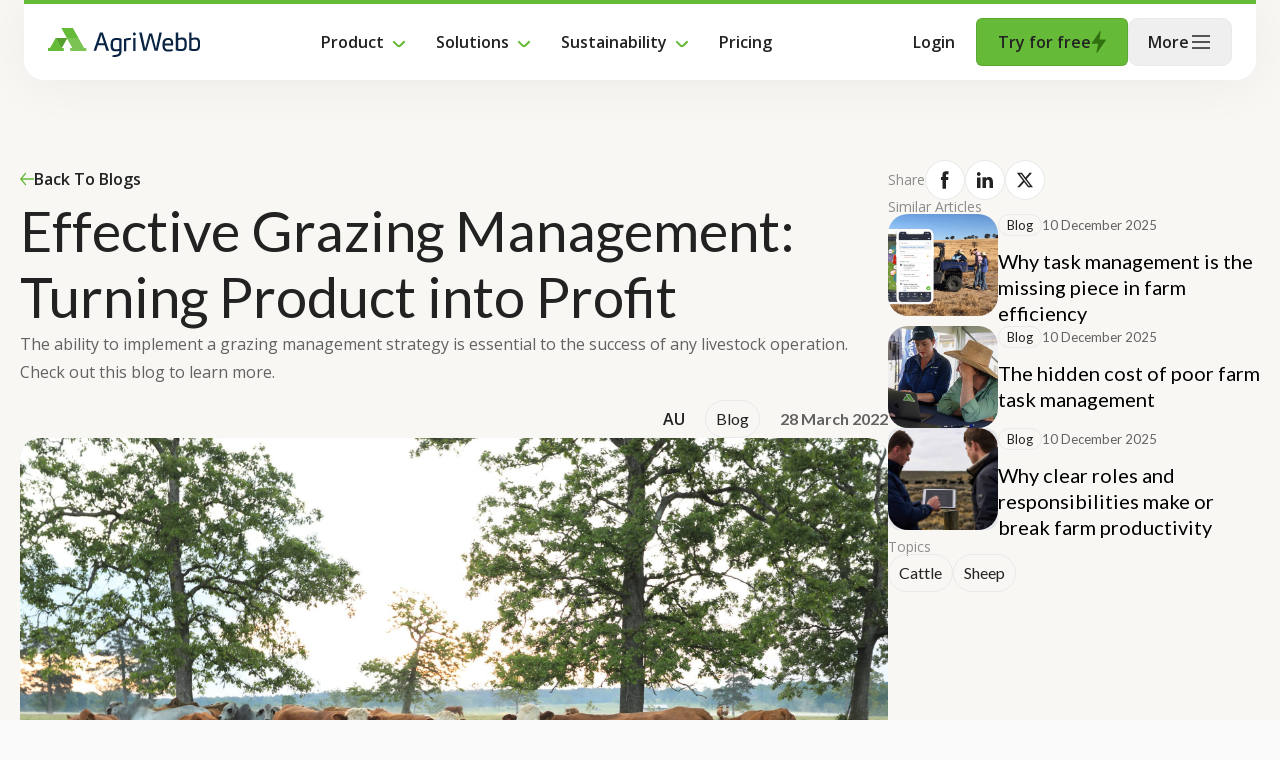

--- FILE ---
content_type: text/html; charset=UTF-8
request_url: https://www.agriwebb.com/blog/effective-grazing-management-turning-product-into-profit/
body_size: 35565
content:
<!DOCTYPE html>
<html lang="en-AU">
<head><meta charset="UTF-8" /><script>if(navigator.userAgent.match(/MSIE|Internet Explorer/i)||navigator.userAgent.match(/Trident\/7\..*?rv:11/i)){var href=document.location.href;if(!href.match(/[?&]nowprocket/)){if(href.indexOf("?")==-1){if(href.indexOf("#")==-1){document.location.href=href+"?nowprocket=1"}else{document.location.href=href.replace("#","?nowprocket=1#")}}else{if(href.indexOf("#")==-1){document.location.href=href+"&nowprocket=1"}else{document.location.href=href.replace("#","&nowprocket=1#")}}}}</script><script>(()=>{class RocketLazyLoadScripts{constructor(){this.v="2.0.4",this.userEvents=["keydown","keyup","mousedown","mouseup","mousemove","mouseover","mouseout","touchmove","touchstart","touchend","touchcancel","wheel","click","dblclick","input"],this.attributeEvents=["onblur","onclick","oncontextmenu","ondblclick","onfocus","onmousedown","onmouseenter","onmouseleave","onmousemove","onmouseout","onmouseover","onmouseup","onmousewheel","onscroll","onsubmit"]}async t(){this.i(),this.o(),/iP(ad|hone)/.test(navigator.userAgent)&&this.h(),this.u(),this.l(this),this.m(),this.k(this),this.p(this),this._(),await Promise.all([this.R(),this.L()]),this.lastBreath=Date.now(),this.S(this),this.P(),this.D(),this.O(),this.M(),await this.C(this.delayedScripts.normal),await this.C(this.delayedScripts.defer),await this.C(this.delayedScripts.async),await this.T(),await this.F(),await this.j(),await this.A(),window.dispatchEvent(new Event("rocket-allScriptsLoaded")),this.everythingLoaded=!0,this.lastTouchEnd&&await new Promise(t=>setTimeout(t,500-Date.now()+this.lastTouchEnd)),this.I(),this.H(),this.U(),this.W()}i(){this.CSPIssue=sessionStorage.getItem("rocketCSPIssue"),document.addEventListener("securitypolicyviolation",t=>{this.CSPIssue||"script-src-elem"!==t.violatedDirective||"data"!==t.blockedURI||(this.CSPIssue=!0,sessionStorage.setItem("rocketCSPIssue",!0))},{isRocket:!0})}o(){window.addEventListener("pageshow",t=>{this.persisted=t.persisted,this.realWindowLoadedFired=!0},{isRocket:!0}),window.addEventListener("pagehide",()=>{this.onFirstUserAction=null},{isRocket:!0})}h(){let t;function e(e){t=e}window.addEventListener("touchstart",e,{isRocket:!0}),window.addEventListener("touchend",function i(o){o.changedTouches[0]&&t.changedTouches[0]&&Math.abs(o.changedTouches[0].pageX-t.changedTouches[0].pageX)<10&&Math.abs(o.changedTouches[0].pageY-t.changedTouches[0].pageY)<10&&o.timeStamp-t.timeStamp<200&&(window.removeEventListener("touchstart",e,{isRocket:!0}),window.removeEventListener("touchend",i,{isRocket:!0}),"INPUT"===o.target.tagName&&"text"===o.target.type||(o.target.dispatchEvent(new TouchEvent("touchend",{target:o.target,bubbles:!0})),o.target.dispatchEvent(new MouseEvent("mouseover",{target:o.target,bubbles:!0})),o.target.dispatchEvent(new PointerEvent("click",{target:o.target,bubbles:!0,cancelable:!0,detail:1,clientX:o.changedTouches[0].clientX,clientY:o.changedTouches[0].clientY})),event.preventDefault()))},{isRocket:!0})}q(t){this.userActionTriggered||("mousemove"!==t.type||this.firstMousemoveIgnored?"keyup"===t.type||"mouseover"===t.type||"mouseout"===t.type||(this.userActionTriggered=!0,this.onFirstUserAction&&this.onFirstUserAction()):this.firstMousemoveIgnored=!0),"click"===t.type&&t.preventDefault(),t.stopPropagation(),t.stopImmediatePropagation(),"touchstart"===this.lastEvent&&"touchend"===t.type&&(this.lastTouchEnd=Date.now()),"click"===t.type&&(this.lastTouchEnd=0),this.lastEvent=t.type,t.composedPath&&t.composedPath()[0].getRootNode()instanceof ShadowRoot&&(t.rocketTarget=t.composedPath()[0]),this.savedUserEvents.push(t)}u(){this.savedUserEvents=[],this.userEventHandler=this.q.bind(this),this.userEvents.forEach(t=>window.addEventListener(t,this.userEventHandler,{passive:!1,isRocket:!0})),document.addEventListener("visibilitychange",this.userEventHandler,{isRocket:!0})}U(){this.userEvents.forEach(t=>window.removeEventListener(t,this.userEventHandler,{passive:!1,isRocket:!0})),document.removeEventListener("visibilitychange",this.userEventHandler,{isRocket:!0}),this.savedUserEvents.forEach(t=>{(t.rocketTarget||t.target).dispatchEvent(new window[t.constructor.name](t.type,t))})}m(){const t="return false",e=Array.from(this.attributeEvents,t=>"data-rocket-"+t),i="["+this.attributeEvents.join("],[")+"]",o="[data-rocket-"+this.attributeEvents.join("],[data-rocket-")+"]",s=(e,i,o)=>{o&&o!==t&&(e.setAttribute("data-rocket-"+i,o),e["rocket"+i]=new Function("event",o),e.setAttribute(i,t))};new MutationObserver(t=>{for(const n of t)"attributes"===n.type&&(n.attributeName.startsWith("data-rocket-")||this.everythingLoaded?n.attributeName.startsWith("data-rocket-")&&this.everythingLoaded&&this.N(n.target,n.attributeName.substring(12)):s(n.target,n.attributeName,n.target.getAttribute(n.attributeName))),"childList"===n.type&&n.addedNodes.forEach(t=>{if(t.nodeType===Node.ELEMENT_NODE)if(this.everythingLoaded)for(const i of[t,...t.querySelectorAll(o)])for(const t of i.getAttributeNames())e.includes(t)&&this.N(i,t.substring(12));else for(const e of[t,...t.querySelectorAll(i)])for(const t of e.getAttributeNames())this.attributeEvents.includes(t)&&s(e,t,e.getAttribute(t))})}).observe(document,{subtree:!0,childList:!0,attributeFilter:[...this.attributeEvents,...e]})}I(){this.attributeEvents.forEach(t=>{document.querySelectorAll("[data-rocket-"+t+"]").forEach(e=>{this.N(e,t)})})}N(t,e){const i=t.getAttribute("data-rocket-"+e);i&&(t.setAttribute(e,i),t.removeAttribute("data-rocket-"+e))}k(t){Object.defineProperty(HTMLElement.prototype,"onclick",{get(){return this.rocketonclick||null},set(e){this.rocketonclick=e,this.setAttribute(t.everythingLoaded?"onclick":"data-rocket-onclick","this.rocketonclick(event)")}})}S(t){function e(e,i){let o=e[i];e[i]=null,Object.defineProperty(e,i,{get:()=>o,set(s){t.everythingLoaded?o=s:e["rocket"+i]=o=s}})}e(document,"onreadystatechange"),e(window,"onload"),e(window,"onpageshow");try{Object.defineProperty(document,"readyState",{get:()=>t.rocketReadyState,set(e){t.rocketReadyState=e},configurable:!0}),document.readyState="loading"}catch(t){console.log("WPRocket DJE readyState conflict, bypassing")}}l(t){this.originalAddEventListener=EventTarget.prototype.addEventListener,this.originalRemoveEventListener=EventTarget.prototype.removeEventListener,this.savedEventListeners=[],EventTarget.prototype.addEventListener=function(e,i,o){o&&o.isRocket||!t.B(e,this)&&!t.userEvents.includes(e)||t.B(e,this)&&!t.userActionTriggered||e.startsWith("rocket-")||t.everythingLoaded?t.originalAddEventListener.call(this,e,i,o):(t.savedEventListeners.push({target:this,remove:!1,type:e,func:i,options:o}),"mouseenter"!==e&&"mouseleave"!==e||t.originalAddEventListener.call(this,e,t.savedUserEvents.push,o))},EventTarget.prototype.removeEventListener=function(e,i,o){o&&o.isRocket||!t.B(e,this)&&!t.userEvents.includes(e)||t.B(e,this)&&!t.userActionTriggered||e.startsWith("rocket-")||t.everythingLoaded?t.originalRemoveEventListener.call(this,e,i,o):t.savedEventListeners.push({target:this,remove:!0,type:e,func:i,options:o})}}J(t,e){this.savedEventListeners=this.savedEventListeners.filter(i=>{let o=i.type,s=i.target||window;return e!==o||t!==s||(this.B(o,s)&&(i.type="rocket-"+o),this.$(i),!1)})}H(){EventTarget.prototype.addEventListener=this.originalAddEventListener,EventTarget.prototype.removeEventListener=this.originalRemoveEventListener,this.savedEventListeners.forEach(t=>this.$(t))}$(t){t.remove?this.originalRemoveEventListener.call(t.target,t.type,t.func,t.options):this.originalAddEventListener.call(t.target,t.type,t.func,t.options)}p(t){let e;function i(e){return t.everythingLoaded?e:e.split(" ").map(t=>"load"===t||t.startsWith("load.")?"rocket-jquery-load":t).join(" ")}function o(o){function s(e){const s=o.fn[e];o.fn[e]=o.fn.init.prototype[e]=function(){return this[0]===window&&t.userActionTriggered&&("string"==typeof arguments[0]||arguments[0]instanceof String?arguments[0]=i(arguments[0]):"object"==typeof arguments[0]&&Object.keys(arguments[0]).forEach(t=>{const e=arguments[0][t];delete arguments[0][t],arguments[0][i(t)]=e})),s.apply(this,arguments),this}}if(o&&o.fn&&!t.allJQueries.includes(o)){const e={DOMContentLoaded:[],"rocket-DOMContentLoaded":[]};for(const t in e)document.addEventListener(t,()=>{e[t].forEach(t=>t())},{isRocket:!0});o.fn.ready=o.fn.init.prototype.ready=function(i){function s(){parseInt(o.fn.jquery)>2?setTimeout(()=>i.bind(document)(o)):i.bind(document)(o)}return"function"==typeof i&&(t.realDomReadyFired?!t.userActionTriggered||t.fauxDomReadyFired?s():e["rocket-DOMContentLoaded"].push(s):e.DOMContentLoaded.push(s)),o([])},s("on"),s("one"),s("off"),t.allJQueries.push(o)}e=o}t.allJQueries=[],o(window.jQuery),Object.defineProperty(window,"jQuery",{get:()=>e,set(t){o(t)}})}P(){const t=new Map;document.write=document.writeln=function(e){const i=document.currentScript,o=document.createRange(),s=i.parentElement;let n=t.get(i);void 0===n&&(n=i.nextSibling,t.set(i,n));const c=document.createDocumentFragment();o.setStart(c,0),c.appendChild(o.createContextualFragment(e)),s.insertBefore(c,n)}}async R(){return new Promise(t=>{this.userActionTriggered?t():this.onFirstUserAction=t})}async L(){return new Promise(t=>{document.addEventListener("DOMContentLoaded",()=>{this.realDomReadyFired=!0,t()},{isRocket:!0})})}async j(){return this.realWindowLoadedFired?Promise.resolve():new Promise(t=>{window.addEventListener("load",t,{isRocket:!0})})}M(){this.pendingScripts=[];this.scriptsMutationObserver=new MutationObserver(t=>{for(const e of t)e.addedNodes.forEach(t=>{"SCRIPT"!==t.tagName||t.noModule||t.isWPRocket||this.pendingScripts.push({script:t,promise:new Promise(e=>{const i=()=>{const i=this.pendingScripts.findIndex(e=>e.script===t);i>=0&&this.pendingScripts.splice(i,1),e()};t.addEventListener("load",i,{isRocket:!0}),t.addEventListener("error",i,{isRocket:!0}),setTimeout(i,1e3)})})})}),this.scriptsMutationObserver.observe(document,{childList:!0,subtree:!0})}async F(){await this.X(),this.pendingScripts.length?(await this.pendingScripts[0].promise,await this.F()):this.scriptsMutationObserver.disconnect()}D(){this.delayedScripts={normal:[],async:[],defer:[]},document.querySelectorAll("script[type$=rocketlazyloadscript]").forEach(t=>{t.hasAttribute("data-rocket-src")?t.hasAttribute("async")&&!1!==t.async?this.delayedScripts.async.push(t):t.hasAttribute("defer")&&!1!==t.defer||"module"===t.getAttribute("data-rocket-type")?this.delayedScripts.defer.push(t):this.delayedScripts.normal.push(t):this.delayedScripts.normal.push(t)})}async _(){await this.L();let t=[];document.querySelectorAll("script[type$=rocketlazyloadscript][data-rocket-src]").forEach(e=>{let i=e.getAttribute("data-rocket-src");if(i&&!i.startsWith("data:")){i.startsWith("//")&&(i=location.protocol+i);try{const o=new URL(i).origin;o!==location.origin&&t.push({src:o,crossOrigin:e.crossOrigin||"module"===e.getAttribute("data-rocket-type")})}catch(t){}}}),t=[...new Map(t.map(t=>[JSON.stringify(t),t])).values()],this.Y(t,"preconnect")}async G(t){if(await this.K(),!0!==t.noModule||!("noModule"in HTMLScriptElement.prototype))return new Promise(e=>{let i;function o(){(i||t).setAttribute("data-rocket-status","executed"),e()}try{if(navigator.userAgent.includes("Firefox/")||""===navigator.vendor||this.CSPIssue)i=document.createElement("script"),[...t.attributes].forEach(t=>{let e=t.nodeName;"type"!==e&&("data-rocket-type"===e&&(e="type"),"data-rocket-src"===e&&(e="src"),i.setAttribute(e,t.nodeValue))}),t.text&&(i.text=t.text),t.nonce&&(i.nonce=t.nonce),i.hasAttribute("src")?(i.addEventListener("load",o,{isRocket:!0}),i.addEventListener("error",()=>{i.setAttribute("data-rocket-status","failed-network"),e()},{isRocket:!0}),setTimeout(()=>{i.isConnected||e()},1)):(i.text=t.text,o()),i.isWPRocket=!0,t.parentNode.replaceChild(i,t);else{const i=t.getAttribute("data-rocket-type"),s=t.getAttribute("data-rocket-src");i?(t.type=i,t.removeAttribute("data-rocket-type")):t.removeAttribute("type"),t.addEventListener("load",o,{isRocket:!0}),t.addEventListener("error",i=>{this.CSPIssue&&i.target.src.startsWith("data:")?(console.log("WPRocket: CSP fallback activated"),t.removeAttribute("src"),this.G(t).then(e)):(t.setAttribute("data-rocket-status","failed-network"),e())},{isRocket:!0}),s?(t.fetchPriority="high",t.removeAttribute("data-rocket-src"),t.src=s):t.src="data:text/javascript;base64,"+window.btoa(unescape(encodeURIComponent(t.text)))}}catch(i){t.setAttribute("data-rocket-status","failed-transform"),e()}});t.setAttribute("data-rocket-status","skipped")}async C(t){const e=t.shift();return e?(e.isConnected&&await this.G(e),this.C(t)):Promise.resolve()}O(){this.Y([...this.delayedScripts.normal,...this.delayedScripts.defer,...this.delayedScripts.async],"preload")}Y(t,e){this.trash=this.trash||[];let i=!0;var o=document.createDocumentFragment();t.forEach(t=>{const s=t.getAttribute&&t.getAttribute("data-rocket-src")||t.src;if(s&&!s.startsWith("data:")){const n=document.createElement("link");n.href=s,n.rel=e,"preconnect"!==e&&(n.as="script",n.fetchPriority=i?"high":"low"),t.getAttribute&&"module"===t.getAttribute("data-rocket-type")&&(n.crossOrigin=!0),t.crossOrigin&&(n.crossOrigin=t.crossOrigin),t.integrity&&(n.integrity=t.integrity),t.nonce&&(n.nonce=t.nonce),o.appendChild(n),this.trash.push(n),i=!1}}),document.head.appendChild(o)}W(){this.trash.forEach(t=>t.remove())}async T(){try{document.readyState="interactive"}catch(t){}this.fauxDomReadyFired=!0;try{await this.K(),this.J(document,"readystatechange"),document.dispatchEvent(new Event("rocket-readystatechange")),await this.K(),document.rocketonreadystatechange&&document.rocketonreadystatechange(),await this.K(),this.J(document,"DOMContentLoaded"),document.dispatchEvent(new Event("rocket-DOMContentLoaded")),await this.K(),this.J(window,"DOMContentLoaded"),window.dispatchEvent(new Event("rocket-DOMContentLoaded"))}catch(t){console.error(t)}}async A(){try{document.readyState="complete"}catch(t){}try{await this.K(),this.J(document,"readystatechange"),document.dispatchEvent(new Event("rocket-readystatechange")),await this.K(),document.rocketonreadystatechange&&document.rocketonreadystatechange(),await this.K(),this.J(window,"load"),window.dispatchEvent(new Event("rocket-load")),await this.K(),window.rocketonload&&window.rocketonload(),await this.K(),this.allJQueries.forEach(t=>t(window).trigger("rocket-jquery-load")),await this.K(),this.J(window,"pageshow");const t=new Event("rocket-pageshow");t.persisted=this.persisted,window.dispatchEvent(t),await this.K(),window.rocketonpageshow&&window.rocketonpageshow({persisted:this.persisted})}catch(t){console.error(t)}}async K(){Date.now()-this.lastBreath>45&&(await this.X(),this.lastBreath=Date.now())}async X(){return document.hidden?new Promise(t=>setTimeout(t)):new Promise(t=>requestAnimationFrame(t))}B(t,e){return e===document&&"readystatechange"===t||(e===document&&"DOMContentLoaded"===t||(e===window&&"DOMContentLoaded"===t||(e===window&&"load"===t||e===window&&"pageshow"===t)))}static run(){(new RocketLazyLoadScripts).t()}}RocketLazyLoadScripts.run()})();</script>
	
	<meta name="viewport" content="width=device-width, initial-scale=1" />
<meta name='robots' content='index, follow, max-image-preview:large, max-snippet:-1, max-video-preview:-1' />
	<style>img:is([sizes="auto" i], [sizes^="auto," i]) { contain-intrinsic-size: 3000px 1500px }</style>
	    <!-- Start VWO Common Smartcode -->
    <script type="rocketlazyloadscript" data-rocket-type='text/javascript'>
        var _vwo_clicks = 10;
    </script>
    <!-- End VWO Common Smartcode -->
        <!-- Start VWO Async SmartCode -->
    <link rel="preconnect" href="https://dev.visualwebsiteoptimizer.com" />
    <script type="rocketlazyloadscript" data-rocket-type='text/javascript' id='vwoCode'>
        /* Fix: wp-rocket (application/ld+json) */
        window._vwo_code || (function () {
            var account_id=1146986,
                version=2.1,
                settings_tolerance=2000,
                library_tolerance=2500,
                use_existing_jquery=false,
                hide_element='body',
                hide_element_style = 'opacity:0 !important;filter:alpha(opacity=0) !important;background:none !important;transition:none !important;',
                /* DO NOT EDIT BELOW THIS LINE */
                f=false,w=window,d=document,v=d.querySelector('#vwoCode'),cK='_vwo_'+account_id+'_settings',cc={};try{var c=JSON.parse(localStorage.getItem('_vwo_'+account_id+'_config'));cc=c&&typeof c==='object'?c:{}}catch(e){}var stT=cc.stT==='session'?w.sessionStorage:w.localStorage;code={use_existing_jquery:function(){return typeof use_existing_jquery!=='undefined'?use_existing_jquery:undefined},library_tolerance:function(){return typeof library_tolerance!=='undefined'?library_tolerance:undefined},settings_tolerance:function(){return cc.sT||settings_tolerance},hide_element_style:function(){return'{'+(cc.hES||hide_element_style)+'}'},hide_element:function(){if(performance.getEntriesByName('first-contentful-paint')[0]){return''}return typeof cc.hE==='string'?cc.hE:hide_element},getVersion:function(){return version},finish:function(e){if(!f){f=true;var t=d.getElementById('_vis_opt_path_hides');if(t)t.parentNode.removeChild(t);if(e)(new Image).src='https://dev.visualwebsiteoptimizer.com/ee.gif?a='+account_id+e}},finished:function(){return f},addScript:function(e){var t=d.createElement('script');t.type='text/javascript';if(e.src){t.src=e.src}else{t.text=e.text}d.getElementsByTagName('head')[0].appendChild(t)},load:function(e,t){var i=this.getSettings(),n=d.createElement('script'),r=this;t=t||{};if(i){n.textContent=i;d.getElementsByTagName('head')[0].appendChild(n);if(!w.VWO||VWO.caE){stT.removeItem(cK);r.load(e)}}else{var o=new XMLHttpRequest;o.open('GET',e,true);o.withCredentials=!t.dSC;o.responseType=t.responseType||'text';o.onload=function(){if(t.onloadCb){return t.onloadCb(o,e)}if(o.status===200||o.status===304){_vwo_code.addScript({text:o.responseText})}else{_vwo_code.finish('&e=loading_failure:'+e)}};o.onerror=function(){if(t.onerrorCb){return t.onerrorCb(e)}_vwo_code.finish('&e=loading_failure:'+e)};o.send()}},getSettings:function(){try{var e=stT.getItem(cK);if(!e){return}e=JSON.parse(e);if(Date.now()>e.e){stT.removeItem(cK);return}return e.s}catch(e){return}},init:function(){if(d.URL.indexOf('__vwo_disable__')>-1)return;var e=this.settings_tolerance();w._vwo_settings_timer=setTimeout(function(){_vwo_code.finish();stT.removeItem(cK)},e);var t;if(this.hide_element()!=='body'){t=d.createElement('style');var i=this.hide_element(),n=i?i+this.hide_element_style():'',r=d.getElementsByTagName('head')[0];t.setAttribute('id','_vis_opt_path_hides');v&&t.setAttribute('nonce',v.nonce);t.setAttribute('type','text/css');if(t.styleSheet)t.styleSheet.cssText=n;else t.appendChild(d.createTextNode(n));r.appendChild(t)}else{t=d.getElementsByTagName('head')[0];var n=d.createElement('div');n.style.cssText='z-index: 2147483647 !important;position: fixed !important;left: 0 !important;top: 0 !important;width: 100% !important;height: 100% !important;background: white !important;';n.setAttribute('id','_vis_opt_path_hides');n.classList.add('_vis_hide_layer');t.parentNode.insertBefore(n,t.nextSibling)}var o='https://dev.visualwebsiteoptimizer.com/j.php?a='+account_id+'&u='+encodeURIComponent(d.URL)+'&vn='+version;if(w.location.search.indexOf('_vwo_xhr')!==-1){this.addScript({src:o})}else{this.load(o+'&x=true')}}};w._vwo_code=code;code.init();})();
    </script>
    <!-- End VWO Async SmartCode -->
    
<!-- Google Tag Manager for WordPress by gtm4wp.com -->
<script data-cfasync="false" data-pagespeed-no-defer>
	var gtm4wp_datalayer_name = "dataLayer";
	var dataLayer = dataLayer || [];
</script>
<!-- End Google Tag Manager for WordPress by gtm4wp.com -->
	<!-- This site is optimized with the Yoast SEO Premium plugin v24.1 (Yoast SEO v25.9) - https://yoast.com/wordpress/plugins/seo/ -->
	<title>Effective Grazing Management: Turning Product into Profit</title>
<link crossorigin data-rocket-preconnect href="https://fonts.googleapis.com" rel="preconnect">
<link data-rocket-preload as="style" href="https://fonts.googleapis.com/css2?family=Lato:ital,wght@0,100;0,300;0,400;0,700;0,900;1,100;1,300;1,400;1,700;1,900&#038;family=Open+Sans:ital,wght@0,300..800;1,300..800&#038;display=swap" rel="preload">
<link href="https://fonts.googleapis.com/css2?family=Lato:ital,wght@0,100;0,300;0,400;0,700;0,900;1,100;1,300;1,400;1,700;1,900&#038;family=Open+Sans:ital,wght@0,300..800;1,300..800&#038;display=swap" media="print" onload="this.media=&#039;all&#039;" rel="stylesheet">
<noscript><link rel="stylesheet" href="https://fonts.googleapis.com/css2?family=Lato:ital,wght@0,100;0,300;0,400;0,700;0,900;1,100;1,300;1,400;1,700;1,900&#038;family=Open+Sans:ital,wght@0,300..800;1,300..800&#038;display=swap"></noscript><link rel="preload" data-rocket-preload as="image" href="https://www.agriwebb.com/wp-content/uploads/2025/02/Taskmanagement.png" fetchpriority="high">
	<meta name="description" content="The ability to implement a grazing management strategy is essential to the success of any livestock operation. Check out this blog to learn more." />
	<link rel="canonical" href="https://www.agriwebb.com/blog/effective-grazing-management-turning-product-into-profit/" />
	<meta property="og:locale" content="en_US" />
	<meta property="og:type" content="article" />
	<meta property="og:title" content="Effective Grazing Management: Turning Product into Profit" />
	<meta property="og:description" content="The ability to implement a grazing management strategy is essential to the success of any livestock operation. Check out this blog to learn more." />
	<meta property="og:url" content="https://www.agriwebb.com/blog/effective-grazing-management-turning-product-into-profit/" />
	<meta property="og:site_name" content="AgriWebb" />
	<meta property="article:publisher" content="https://www.facebook.com/agriwebb.au" />
	<meta property="article:modified_time" content="2024-11-29T06:04:24+00:00" />
	<meta name="twitter:card" content="summary_large_image" />
	<meta name="twitter:site" content="@AgriWebb" />
	<!-- / Yoast SEO Premium plugin. -->


<title>Effective Grazing Management: Turning Product into Profit</title>
<link rel='dns-prefetch' href='//fast.wistia.com' />
<link href='https://fonts.gstatic.com' crossorigin rel='preconnect' />
<link rel="alternate" type="application/rss+xml" title="AgriWebb &raquo; Feed" href="https://www.agriwebb.com/feed/" />
<link rel="alternate" type="application/rss+xml" title="AgriWebb &raquo; Comments Feed" href="https://www.agriwebb.com/comments/feed/" />
<link rel="alternate" href="https://www.agriwebb.com/blog/effective-grazing-management-turning-product-into-profit/" hreflang="en-AU" />
<link rel="alternate" href="https://www.agriwebb.com/blog/effective-grazing-management-turning-product-into-profit/" hreflang="en-NZ" />
<link rel="alternate" href="https://www.agriwebb.com/blog/effective-grazing-management-turning-product-into-profit/" hreflang="en-GB" />
<link rel="alternate" href="https://www.agriwebb.com/blog/effective-grazing-management-turning-product-into-profit/" hreflang="en-US" />
<link rel="alternate" href="https://www.agriwebb.com/blog/effective-grazing-management-turning-product-into-profit/" hreflang="en-ZA" />
<link rel="alternate" href="https://www.agriwebb.com/blog/effective-grazing-management-turning-product-into-profit/" hreflang="pt-BR" />
<link rel="prev" href="https://www.agriwebb.com/blog/animal-health-nutrition-and-grazing-on-green-feed/">
<link rel="next" href="https://www.agriwebb.com/blog/9-global-takeaways-from-the-2022-state-of-the-farmer-report/">
<style id='wp-block-post-content-inline-css'>
.wp-block-post-content{display:flow-root}
</style>
<style id='wp-emoji-styles-inline-css'>

	img.wp-smiley, img.emoji {
		display: inline !important;
		border: none !important;
		box-shadow: none !important;
		height: 1em !important;
		width: 1em !important;
		margin: 0 0.07em !important;
		vertical-align: -0.1em !important;
		background: none !important;
		padding: 0 !important;
	}
</style>
<style id='wp-block-library-inline-css'>
:root{--wp-admin-theme-color:#007cba;--wp-admin-theme-color--rgb:0,124,186;--wp-admin-theme-color-darker-10:#006ba1;--wp-admin-theme-color-darker-10--rgb:0,107,161;--wp-admin-theme-color-darker-20:#005a87;--wp-admin-theme-color-darker-20--rgb:0,90,135;--wp-admin-border-width-focus:2px;--wp-block-synced-color:#7a00df;--wp-block-synced-color--rgb:122,0,223;--wp-bound-block-color:var(--wp-block-synced-color)}@media (min-resolution:192dpi){:root{--wp-admin-border-width-focus:1.5px}}.wp-element-button{cursor:pointer}:root{--wp--preset--font-size--normal:16px;--wp--preset--font-size--huge:42px}:root .has-very-light-gray-background-color{background-color:#eee}:root .has-very-dark-gray-background-color{background-color:#313131}:root .has-very-light-gray-color{color:#eee}:root .has-very-dark-gray-color{color:#313131}:root .has-vivid-green-cyan-to-vivid-cyan-blue-gradient-background{background:linear-gradient(135deg,#00d084,#0693e3)}:root .has-purple-crush-gradient-background{background:linear-gradient(135deg,#34e2e4,#4721fb 50%,#ab1dfe)}:root .has-hazy-dawn-gradient-background{background:linear-gradient(135deg,#faaca8,#dad0ec)}:root .has-subdued-olive-gradient-background{background:linear-gradient(135deg,#fafae1,#67a671)}:root .has-atomic-cream-gradient-background{background:linear-gradient(135deg,#fdd79a,#004a59)}:root .has-nightshade-gradient-background{background:linear-gradient(135deg,#330968,#31cdcf)}:root .has-midnight-gradient-background{background:linear-gradient(135deg,#020381,#2874fc)}.has-regular-font-size{font-size:1em}.has-larger-font-size{font-size:2.625em}.has-normal-font-size{font-size:var(--wp--preset--font-size--normal)}.has-huge-font-size{font-size:var(--wp--preset--font-size--huge)}.has-text-align-center{text-align:center}.has-text-align-left{text-align:left}.has-text-align-right{text-align:right}#end-resizable-editor-section{display:none}.aligncenter{clear:both}.items-justified-left{justify-content:flex-start}.items-justified-center{justify-content:center}.items-justified-right{justify-content:flex-end}.items-justified-space-between{justify-content:space-between}.screen-reader-text{border:0;clip-path:inset(50%);height:1px;margin:-1px;overflow:hidden;padding:0;position:absolute;width:1px;word-wrap:normal!important}.screen-reader-text:focus{background-color:#ddd;clip-path:none;color:#444;display:block;font-size:1em;height:auto;left:5px;line-height:normal;padding:15px 23px 14px;text-decoration:none;top:5px;width:auto;z-index:100000}html :where(.has-border-color){border-style:solid}html :where([style*=border-top-color]){border-top-style:solid}html :where([style*=border-right-color]){border-right-style:solid}html :where([style*=border-bottom-color]){border-bottom-style:solid}html :where([style*=border-left-color]){border-left-style:solid}html :where([style*=border-width]){border-style:solid}html :where([style*=border-top-width]){border-top-style:solid}html :where([style*=border-right-width]){border-right-style:solid}html :where([style*=border-bottom-width]){border-bottom-style:solid}html :where([style*=border-left-width]){border-left-style:solid}html :where(img[class*=wp-image-]){height:auto;max-width:100%}:where(figure){margin:0 0 1em}html :where(.is-position-sticky){--wp-admin--admin-bar--position-offset:var(--wp-admin--admin-bar--height,0px)}@media screen and (max-width:600px){html :where(.is-position-sticky){--wp-admin--admin-bar--position-offset:0px}}
</style>
<style id='global-styles-inline-css'>
:root{--wp--preset--aspect-ratio--square: 1;--wp--preset--aspect-ratio--4-3: 4/3;--wp--preset--aspect-ratio--3-4: 3/4;--wp--preset--aspect-ratio--3-2: 3/2;--wp--preset--aspect-ratio--2-3: 2/3;--wp--preset--aspect-ratio--16-9: 16/9;--wp--preset--aspect-ratio--9-16: 9/16;--wp--preset--color--black: #000000;--wp--preset--color--cyan-bluish-gray: #abb8c3;--wp--preset--color--white: #ffffff;--wp--preset--color--pale-pink: #f78da7;--wp--preset--color--vivid-red: #cf2e2e;--wp--preset--color--luminous-vivid-orange: #ff6900;--wp--preset--color--luminous-vivid-amber: #fcb900;--wp--preset--color--light-green-cyan: #7bdcb5;--wp--preset--color--vivid-green-cyan: #00d084;--wp--preset--color--pale-cyan-blue: #8ed1fc;--wp--preset--color--vivid-cyan-blue: #0693e3;--wp--preset--color--vivid-purple: #9b51e0;--wp--preset--color--base: #f9f9f9;--wp--preset--color--base-2: #ffffff;--wp--preset--color--contrast: #222222;--wp--preset--color--contrast-2: #636363;--wp--preset--color--contrast-3: #A4A4A4;--wp--preset--color--accent: #cfcabe;--wp--preset--color--accent-2: #c2a990;--wp--preset--color--accent-3: #d8613c;--wp--preset--color--accent-4: #b1c5a4;--wp--preset--color--accent-5: #b5bdbc;--wp--preset--gradient--vivid-cyan-blue-to-vivid-purple: linear-gradient(135deg,rgba(6,147,227,1) 0%,rgb(155,81,224) 100%);--wp--preset--gradient--light-green-cyan-to-vivid-green-cyan: linear-gradient(135deg,rgb(122,220,180) 0%,rgb(0,208,130) 100%);--wp--preset--gradient--luminous-vivid-amber-to-luminous-vivid-orange: linear-gradient(135deg,rgba(252,185,0,1) 0%,rgba(255,105,0,1) 100%);--wp--preset--gradient--luminous-vivid-orange-to-vivid-red: linear-gradient(135deg,rgba(255,105,0,1) 0%,rgb(207,46,46) 100%);--wp--preset--gradient--very-light-gray-to-cyan-bluish-gray: linear-gradient(135deg,rgb(238,238,238) 0%,rgb(169,184,195) 100%);--wp--preset--gradient--cool-to-warm-spectrum: linear-gradient(135deg,rgb(74,234,220) 0%,rgb(151,120,209) 20%,rgb(207,42,186) 40%,rgb(238,44,130) 60%,rgb(251,105,98) 80%,rgb(254,248,76) 100%);--wp--preset--gradient--blush-light-purple: linear-gradient(135deg,rgb(255,206,236) 0%,rgb(152,150,240) 100%);--wp--preset--gradient--blush-bordeaux: linear-gradient(135deg,rgb(254,205,165) 0%,rgb(254,45,45) 50%,rgb(107,0,62) 100%);--wp--preset--gradient--luminous-dusk: linear-gradient(135deg,rgb(255,203,112) 0%,rgb(199,81,192) 50%,rgb(65,88,208) 100%);--wp--preset--gradient--pale-ocean: linear-gradient(135deg,rgb(255,245,203) 0%,rgb(182,227,212) 50%,rgb(51,167,181) 100%);--wp--preset--gradient--electric-grass: linear-gradient(135deg,rgb(202,248,128) 0%,rgb(113,206,126) 100%);--wp--preset--gradient--midnight: linear-gradient(135deg,rgb(2,3,129) 0%,rgb(40,116,252) 100%);--wp--preset--gradient--gradient-1: linear-gradient(to bottom, #cfcabe 0%, #F9F9F9 100%);--wp--preset--gradient--gradient-2: linear-gradient(to bottom, #C2A990 0%, #F9F9F9 100%);--wp--preset--gradient--gradient-3: linear-gradient(to bottom, #D8613C 0%, #F9F9F9 100%);--wp--preset--gradient--gradient-4: linear-gradient(to bottom, #B1C5A4 0%, #F9F9F9 100%);--wp--preset--gradient--gradient-5: linear-gradient(to bottom, #B5BDBC 0%, #F9F9F9 100%);--wp--preset--gradient--gradient-6: linear-gradient(to bottom, #A4A4A4 0%, #F9F9F9 100%);--wp--preset--gradient--gradient-7: linear-gradient(to bottom, #cfcabe 50%, #F9F9F9 50%);--wp--preset--gradient--gradient-8: linear-gradient(to bottom, #C2A990 50%, #F9F9F9 50%);--wp--preset--gradient--gradient-9: linear-gradient(to bottom, #D8613C 50%, #F9F9F9 50%);--wp--preset--gradient--gradient-10: linear-gradient(to bottom, #B1C5A4 50%, #F9F9F9 50%);--wp--preset--gradient--gradient-11: linear-gradient(to bottom, #B5BDBC 50%, #F9F9F9 50%);--wp--preset--gradient--gradient-12: linear-gradient(to bottom, #A4A4A4 50%, #F9F9F9 50%);--wp--preset--font-size--small: 0.9rem;--wp--preset--font-size--medium: 1.05rem;--wp--preset--font-size--large: clamp(1.39rem, 1.39rem + ((1vw - 0.2rem) * 0.767), 1.85rem);--wp--preset--font-size--x-large: clamp(1.85rem, 1.85rem + ((1vw - 0.2rem) * 1.083), 2.5rem);--wp--preset--font-size--xx-large: clamp(2.5rem, 2.5rem + ((1vw - 0.2rem) * 1.283), 3.27rem);--wp--preset--font-family--body: "Inter", sans-serif;--wp--preset--font-family--heading: Cardo;--wp--preset--font-family--system-sans-serif: -apple-system, BlinkMacSystemFont, avenir next, avenir, segoe ui, helvetica neue, helvetica, Cantarell, Ubuntu, roboto, noto, arial, sans-serif;--wp--preset--font-family--system-serif: Iowan Old Style, Apple Garamond, Baskerville, Times New Roman, Droid Serif, Times, Source Serif Pro, serif, Apple Color Emoji, Segoe UI Emoji, Segoe UI Symbol;--wp--preset--spacing--20: min(1.5rem, 2vw);--wp--preset--spacing--30: min(2.5rem, 3vw);--wp--preset--spacing--40: min(4rem, 5vw);--wp--preset--spacing--50: min(6.5rem, 8vw);--wp--preset--spacing--60: min(10.5rem, 13vw);--wp--preset--spacing--70: 3.38rem;--wp--preset--spacing--80: 5.06rem;--wp--preset--spacing--10: 1rem;--wp--preset--shadow--natural: 6px 6px 9px rgba(0, 0, 0, 0.2);--wp--preset--shadow--deep: 12px 12px 50px rgba(0, 0, 0, 0.4);--wp--preset--shadow--sharp: 6px 6px 0px rgba(0, 0, 0, 0.2);--wp--preset--shadow--outlined: 6px 6px 0px -3px rgba(255, 255, 255, 1), 6px 6px rgba(0, 0, 0, 1);--wp--preset--shadow--crisp: 6px 6px 0px rgba(0, 0, 0, 1);}:root { --wp--style--global--content-size: 620px;--wp--style--global--wide-size: 1280px; }:where(body) { margin: 0; }.wp-site-blocks { padding-top: var(--wp--style--root--padding-top); padding-bottom: var(--wp--style--root--padding-bottom); }.has-global-padding { padding-right: var(--wp--style--root--padding-right); padding-left: var(--wp--style--root--padding-left); }.has-global-padding > .alignfull { margin-right: calc(var(--wp--style--root--padding-right) * -1); margin-left: calc(var(--wp--style--root--padding-left) * -1); }.has-global-padding :where(:not(.alignfull.is-layout-flow) > .has-global-padding:not(.wp-block-block, .alignfull)) { padding-right: 0; padding-left: 0; }.has-global-padding :where(:not(.alignfull.is-layout-flow) > .has-global-padding:not(.wp-block-block, .alignfull)) > .alignfull { margin-left: 0; margin-right: 0; }.wp-site-blocks > .alignleft { float: left; margin-right: 2em; }.wp-site-blocks > .alignright { float: right; margin-left: 2em; }.wp-site-blocks > .aligncenter { justify-content: center; margin-left: auto; margin-right: auto; }:where(.wp-site-blocks) > * { margin-block-start: 1.2rem; margin-block-end: 0; }:where(.wp-site-blocks) > :first-child { margin-block-start: 0; }:where(.wp-site-blocks) > :last-child { margin-block-end: 0; }:root { --wp--style--block-gap: 1.2rem; }:root :where(.is-layout-flow) > :first-child{margin-block-start: 0;}:root :where(.is-layout-flow) > :last-child{margin-block-end: 0;}:root :where(.is-layout-flow) > *{margin-block-start: 1.2rem;margin-block-end: 0;}:root :where(.is-layout-constrained) > :first-child{margin-block-start: 0;}:root :where(.is-layout-constrained) > :last-child{margin-block-end: 0;}:root :where(.is-layout-constrained) > *{margin-block-start: 1.2rem;margin-block-end: 0;}:root :where(.is-layout-flex){gap: 1.2rem;}:root :where(.is-layout-grid){gap: 1.2rem;}.is-layout-flow > .alignleft{float: left;margin-inline-start: 0;margin-inline-end: 2em;}.is-layout-flow > .alignright{float: right;margin-inline-start: 2em;margin-inline-end: 0;}.is-layout-flow > .aligncenter{margin-left: auto !important;margin-right: auto !important;}.is-layout-constrained > .alignleft{float: left;margin-inline-start: 0;margin-inline-end: 2em;}.is-layout-constrained > .alignright{float: right;margin-inline-start: 2em;margin-inline-end: 0;}.is-layout-constrained > .aligncenter{margin-left: auto !important;margin-right: auto !important;}.is-layout-constrained > :where(:not(.alignleft):not(.alignright):not(.alignfull)){max-width: var(--wp--style--global--content-size);margin-left: auto !important;margin-right: auto !important;}.is-layout-constrained > .alignwide{max-width: var(--wp--style--global--wide-size);}body .is-layout-flex{display: flex;}.is-layout-flex{flex-wrap: wrap;align-items: center;}.is-layout-flex > :is(*, div){margin: 0;}body .is-layout-grid{display: grid;}.is-layout-grid > :is(*, div){margin: 0;}body{background-color: var(--wp--preset--color--base);color: var(--wp--preset--color--contrast);font-family: var(--wp--preset--font-family--body);font-size: var(--wp--preset--font-size--medium);font-style: normal;font-weight: 400;line-height: 1.55;--wp--style--root--padding-top: 0px;--wp--style--root--padding-right: var(--wp--preset--spacing--50);--wp--style--root--padding-bottom: 0px;--wp--style--root--padding-left: var(--wp--preset--spacing--50);}a:where(:not(.wp-element-button)){color: var(--wp--preset--color--contrast);text-decoration: underline;}:root :where(a:where(:not(.wp-element-button)):hover){text-decoration: none;}h1, h2, h3, h4, h5, h6{color: var(--wp--preset--color--contrast);font-family: var(--wp--preset--font-family--heading);font-weight: 400;line-height: 1.2;}h1{font-size: var(--wp--preset--font-size--xx-large);line-height: 1.15;}h2{font-size: var(--wp--preset--font-size--x-large);}h3{font-size: var(--wp--preset--font-size--large);}h4{font-size: clamp(1.1rem, 1.1rem + ((1vw - 0.2rem) * 0.767), 1.5rem);}h5{font-size: var(--wp--preset--font-size--medium);}h6{font-size: var(--wp--preset--font-size--small);}:root :where(.wp-element-button, .wp-block-button__link){background-color: var(--wp--preset--color--contrast);border-radius: .33rem;border-color: var(--wp--preset--color--contrast);border-width: 0;color: var(--wp--preset--color--base);font-family: inherit;font-size: var(--wp--preset--font-size--small);font-style: normal;font-weight: 500;line-height: inherit;padding-top: 0.6rem;padding-right: 1rem;padding-bottom: 0.6rem;padding-left: 1rem;text-decoration: none;}:root :where(.wp-element-button:hover, .wp-block-button__link:hover){background-color: var(--wp--preset--color--contrast-2);border-color: var(--wp--preset--color--contrast-2);color: var(--wp--preset--color--base);}:root :where(.wp-element-button:focus, .wp-block-button__link:focus){background-color: var(--wp--preset--color--contrast-2);border-color: var(--wp--preset--color--contrast-2);color: var(--wp--preset--color--base);outline-color: var(--wp--preset--color--contrast);outline-offset: 2px;outline-style: dotted;outline-width: 1px;}:root :where(.wp-element-button:active, .wp-block-button__link:active){background-color: var(--wp--preset--color--contrast);color: var(--wp--preset--color--base);}:root :where(.wp-element-caption, .wp-block-audio figcaption, .wp-block-embed figcaption, .wp-block-gallery figcaption, .wp-block-image figcaption, .wp-block-table figcaption, .wp-block-video figcaption){color: var(--wp--preset--color--contrast-2);font-family: var(--wp--preset--font-family--body);font-size: 0.8rem;}.has-black-color{color: var(--wp--preset--color--black) !important;}.has-cyan-bluish-gray-color{color: var(--wp--preset--color--cyan-bluish-gray) !important;}.has-white-color{color: var(--wp--preset--color--white) !important;}.has-pale-pink-color{color: var(--wp--preset--color--pale-pink) !important;}.has-vivid-red-color{color: var(--wp--preset--color--vivid-red) !important;}.has-luminous-vivid-orange-color{color: var(--wp--preset--color--luminous-vivid-orange) !important;}.has-luminous-vivid-amber-color{color: var(--wp--preset--color--luminous-vivid-amber) !important;}.has-light-green-cyan-color{color: var(--wp--preset--color--light-green-cyan) !important;}.has-vivid-green-cyan-color{color: var(--wp--preset--color--vivid-green-cyan) !important;}.has-pale-cyan-blue-color{color: var(--wp--preset--color--pale-cyan-blue) !important;}.has-vivid-cyan-blue-color{color: var(--wp--preset--color--vivid-cyan-blue) !important;}.has-vivid-purple-color{color: var(--wp--preset--color--vivid-purple) !important;}.has-base-color{color: var(--wp--preset--color--base) !important;}.has-base-2-color{color: var(--wp--preset--color--base-2) !important;}.has-contrast-color{color: var(--wp--preset--color--contrast) !important;}.has-contrast-2-color{color: var(--wp--preset--color--contrast-2) !important;}.has-contrast-3-color{color: var(--wp--preset--color--contrast-3) !important;}.has-accent-color{color: var(--wp--preset--color--accent) !important;}.has-accent-2-color{color: var(--wp--preset--color--accent-2) !important;}.has-accent-3-color{color: var(--wp--preset--color--accent-3) !important;}.has-accent-4-color{color: var(--wp--preset--color--accent-4) !important;}.has-accent-5-color{color: var(--wp--preset--color--accent-5) !important;}.has-black-background-color{background-color: var(--wp--preset--color--black) !important;}.has-cyan-bluish-gray-background-color{background-color: var(--wp--preset--color--cyan-bluish-gray) !important;}.has-white-background-color{background-color: var(--wp--preset--color--white) !important;}.has-pale-pink-background-color{background-color: var(--wp--preset--color--pale-pink) !important;}.has-vivid-red-background-color{background-color: var(--wp--preset--color--vivid-red) !important;}.has-luminous-vivid-orange-background-color{background-color: var(--wp--preset--color--luminous-vivid-orange) !important;}.has-luminous-vivid-amber-background-color{background-color: var(--wp--preset--color--luminous-vivid-amber) !important;}.has-light-green-cyan-background-color{background-color: var(--wp--preset--color--light-green-cyan) !important;}.has-vivid-green-cyan-background-color{background-color: var(--wp--preset--color--vivid-green-cyan) !important;}.has-pale-cyan-blue-background-color{background-color: var(--wp--preset--color--pale-cyan-blue) !important;}.has-vivid-cyan-blue-background-color{background-color: var(--wp--preset--color--vivid-cyan-blue) !important;}.has-vivid-purple-background-color{background-color: var(--wp--preset--color--vivid-purple) !important;}.has-base-background-color{background-color: var(--wp--preset--color--base) !important;}.has-base-2-background-color{background-color: var(--wp--preset--color--base-2) !important;}.has-contrast-background-color{background-color: var(--wp--preset--color--contrast) !important;}.has-contrast-2-background-color{background-color: var(--wp--preset--color--contrast-2) !important;}.has-contrast-3-background-color{background-color: var(--wp--preset--color--contrast-3) !important;}.has-accent-background-color{background-color: var(--wp--preset--color--accent) !important;}.has-accent-2-background-color{background-color: var(--wp--preset--color--accent-2) !important;}.has-accent-3-background-color{background-color: var(--wp--preset--color--accent-3) !important;}.has-accent-4-background-color{background-color: var(--wp--preset--color--accent-4) !important;}.has-accent-5-background-color{background-color: var(--wp--preset--color--accent-5) !important;}.has-black-border-color{border-color: var(--wp--preset--color--black) !important;}.has-cyan-bluish-gray-border-color{border-color: var(--wp--preset--color--cyan-bluish-gray) !important;}.has-white-border-color{border-color: var(--wp--preset--color--white) !important;}.has-pale-pink-border-color{border-color: var(--wp--preset--color--pale-pink) !important;}.has-vivid-red-border-color{border-color: var(--wp--preset--color--vivid-red) !important;}.has-luminous-vivid-orange-border-color{border-color: var(--wp--preset--color--luminous-vivid-orange) !important;}.has-luminous-vivid-amber-border-color{border-color: var(--wp--preset--color--luminous-vivid-amber) !important;}.has-light-green-cyan-border-color{border-color: var(--wp--preset--color--light-green-cyan) !important;}.has-vivid-green-cyan-border-color{border-color: var(--wp--preset--color--vivid-green-cyan) !important;}.has-pale-cyan-blue-border-color{border-color: var(--wp--preset--color--pale-cyan-blue) !important;}.has-vivid-cyan-blue-border-color{border-color: var(--wp--preset--color--vivid-cyan-blue) !important;}.has-vivid-purple-border-color{border-color: var(--wp--preset--color--vivid-purple) !important;}.has-base-border-color{border-color: var(--wp--preset--color--base) !important;}.has-base-2-border-color{border-color: var(--wp--preset--color--base-2) !important;}.has-contrast-border-color{border-color: var(--wp--preset--color--contrast) !important;}.has-contrast-2-border-color{border-color: var(--wp--preset--color--contrast-2) !important;}.has-contrast-3-border-color{border-color: var(--wp--preset--color--contrast-3) !important;}.has-accent-border-color{border-color: var(--wp--preset--color--accent) !important;}.has-accent-2-border-color{border-color: var(--wp--preset--color--accent-2) !important;}.has-accent-3-border-color{border-color: var(--wp--preset--color--accent-3) !important;}.has-accent-4-border-color{border-color: var(--wp--preset--color--accent-4) !important;}.has-accent-5-border-color{border-color: var(--wp--preset--color--accent-5) !important;}.has-vivid-cyan-blue-to-vivid-purple-gradient-background{background: var(--wp--preset--gradient--vivid-cyan-blue-to-vivid-purple) !important;}.has-light-green-cyan-to-vivid-green-cyan-gradient-background{background: var(--wp--preset--gradient--light-green-cyan-to-vivid-green-cyan) !important;}.has-luminous-vivid-amber-to-luminous-vivid-orange-gradient-background{background: var(--wp--preset--gradient--luminous-vivid-amber-to-luminous-vivid-orange) !important;}.has-luminous-vivid-orange-to-vivid-red-gradient-background{background: var(--wp--preset--gradient--luminous-vivid-orange-to-vivid-red) !important;}.has-very-light-gray-to-cyan-bluish-gray-gradient-background{background: var(--wp--preset--gradient--very-light-gray-to-cyan-bluish-gray) !important;}.has-cool-to-warm-spectrum-gradient-background{background: var(--wp--preset--gradient--cool-to-warm-spectrum) !important;}.has-blush-light-purple-gradient-background{background: var(--wp--preset--gradient--blush-light-purple) !important;}.has-blush-bordeaux-gradient-background{background: var(--wp--preset--gradient--blush-bordeaux) !important;}.has-luminous-dusk-gradient-background{background: var(--wp--preset--gradient--luminous-dusk) !important;}.has-pale-ocean-gradient-background{background: var(--wp--preset--gradient--pale-ocean) !important;}.has-electric-grass-gradient-background{background: var(--wp--preset--gradient--electric-grass) !important;}.has-midnight-gradient-background{background: var(--wp--preset--gradient--midnight) !important;}.has-gradient-1-gradient-background{background: var(--wp--preset--gradient--gradient-1) !important;}.has-gradient-2-gradient-background{background: var(--wp--preset--gradient--gradient-2) !important;}.has-gradient-3-gradient-background{background: var(--wp--preset--gradient--gradient-3) !important;}.has-gradient-4-gradient-background{background: var(--wp--preset--gradient--gradient-4) !important;}.has-gradient-5-gradient-background{background: var(--wp--preset--gradient--gradient-5) !important;}.has-gradient-6-gradient-background{background: var(--wp--preset--gradient--gradient-6) !important;}.has-gradient-7-gradient-background{background: var(--wp--preset--gradient--gradient-7) !important;}.has-gradient-8-gradient-background{background: var(--wp--preset--gradient--gradient-8) !important;}.has-gradient-9-gradient-background{background: var(--wp--preset--gradient--gradient-9) !important;}.has-gradient-10-gradient-background{background: var(--wp--preset--gradient--gradient-10) !important;}.has-gradient-11-gradient-background{background: var(--wp--preset--gradient--gradient-11) !important;}.has-gradient-12-gradient-background{background: var(--wp--preset--gradient--gradient-12) !important;}.has-small-font-size{font-size: var(--wp--preset--font-size--small) !important;}.has-medium-font-size{font-size: var(--wp--preset--font-size--medium) !important;}.has-large-font-size{font-size: var(--wp--preset--font-size--large) !important;}.has-x-large-font-size{font-size: var(--wp--preset--font-size--x-large) !important;}.has-xx-large-font-size{font-size: var(--wp--preset--font-size--xx-large) !important;}.has-body-font-family{font-family: var(--wp--preset--font-family--body) !important;}.has-heading-font-family{font-family: var(--wp--preset--font-family--heading) !important;}.has-system-sans-serif-font-family{font-family: var(--wp--preset--font-family--system-sans-serif) !important;}.has-system-serif-font-family{font-family: var(--wp--preset--font-family--system-serif) !important;}
</style>
<style id='wp-block-template-skip-link-inline-css'>

		.skip-link.screen-reader-text {
			border: 0;
			clip-path: inset(50%);
			height: 1px;
			margin: -1px;
			overflow: hidden;
			padding: 0;
			position: absolute !important;
			width: 1px;
			word-wrap: normal !important;
		}

		.skip-link.screen-reader-text:focus {
			background-color: #eee;
			clip-path: none;
			color: #444;
			display: block;
			font-size: 1em;
			height: auto;
			left: 5px;
			line-height: normal;
			padding: 15px 23px 14px;
			text-decoration: none;
			top: 5px;
			width: auto;
			z-index: 100000;
		}
</style>
<link data-minify="1" rel='stylesheet' id='agriwebb/app.css-css' href='https://www.agriwebb.com/wp-content/cache/min/1/wp-content/themes/agriwebb/public/styles/app.css?ver=1765266201' media='all' />
<script type="rocketlazyloadscript" data-rocket-src="https://www.agriwebb.com/wp-includes/js/jquery/jquery.min.js?ver=3.7.1" id="jquery-core-js" data-rocket-defer defer></script>
<script type="rocketlazyloadscript" data-rocket-src="https://www.agriwebb.com/wp-includes/js/jquery/jquery-migrate.min.js?ver=3.4.1" id="jquery-migrate-js" data-rocket-defer defer></script>
<link rel="https://api.w.org/" href="https://www.agriwebb.com/wp-json/" /><link rel="alternate" title="JSON" type="application/json" href="https://www.agriwebb.com/wp-json/wp/v2/blog/16625" /><link rel="EditURI" type="application/rsd+xml" title="RSD" href="https://www.agriwebb.com/xmlrpc.php?rsd" />
<meta name="generator" content="WordPress 6.8.2" />
<link rel='shortlink' href='https://www.agriwebb.com/?p=16625' />
<link rel="alternate" title="oEmbed (JSON)" type="application/json+oembed" href="https://www.agriwebb.com/wp-json/oembed/1.0/embed?url=https%3A%2F%2Fwww.agriwebb.com%2Fblog%2Feffective-grazing-management-turning-product-into-profit%2F" />
<link rel="alternate" title="oEmbed (XML)" type="text/xml+oembed" href="https://www.agriwebb.com/wp-json/oembed/1.0/embed?url=https%3A%2F%2Fwww.agriwebb.com%2Fblog%2Feffective-grazing-management-turning-product-into-profit%2F&#038;format=xml" />

<!-- Google Tag Manager for WordPress by gtm4wp.com -->
<!-- GTM Container placement set to automatic -->
<script data-cfasync="false" data-pagespeed-no-defer>
	var dataLayer_content = {"pagePostType":"blog","pagePostType2":"single-blog","pagePostAuthor":"Amber Woods"};
	dataLayer.push( dataLayer_content );
</script>
<script type="rocketlazyloadscript" data-cfasync="false" data-pagespeed-no-defer>
(function(w,d,s,l,i){w[l]=w[l]||[];w[l].push({'gtm.start':
new Date().getTime(),event:'gtm.js'});var f=d.getElementsByTagName(s)[0],
j=d.createElement(s),dl=l!='dataLayer'?'&l='+l:'';j.async=true;j.src=
'//www.googletagmanager.com/gtm.js?id='+i+dl;f.parentNode.insertBefore(j,f);
})(window,document,'script','dataLayer','GTM-MVCQ45');
</script>
<!-- End Google Tag Manager for WordPress by gtm4wp.com -->
    <link rel="preconnect" href="https://fonts.googleapis.com">
    <link rel="preconnect" href="https://fonts.gstatic.com" crossorigin>
    
    <script type="rocketlazyloadscript">
  (function (h, o, t, j, a, r) {
    h.hj = h.hj || function () { (h.hj.q = h.hj.q || []).push(arguments) };
    h._hjSettings = { hjid: 685342, hjsv: 6 };
    a = o.getElementsByTagName('head')[0];
    r = o.createElement('script'); r.async = 1;
    r.src = t + h._hjSettings.hjid + j + h._hjSettings.hjsv;
    a.appendChild(r);
  })(window, document, 'https://static.hotjar.com/c/hotjar-', '.js?sv=');
</script><script type="application/ld+json">{"@context":"https://schema.org","@type":"FAQPage","mainEntity":[{"@type":"Question","name":"How does AgriWebb help me participate in carbon projects?","acceptedAnswer":{"@type":"Answer","text":"At AgriWebb we allow our users the ability to share their data with just a few clicks through the AgriWebb Marketplace, via API pushes and pulls. This eliminates the need for double handling or manual entry."}},{"@type":"Question","name":"What data does AgriWebb help me store to prepare for sustainability opportunities?","acceptedAnswer":{"@type":"Answer","text":"AgriWebb helps livestock producers keep the majority of digital ranch/farm records needed to participate in most carbon and methane related projects. Knowing each carbon opportunity is different, it’s important to connect with each program manager to understand what data is required. Download our Preparing for Carbon Opportunities checklist as a resource."}},{"@type":"Question","name":"Will AgriWebb provide my contact information to sustainability project administrators?","acceptedAnswer":{"@type":"Answer","text":"No, AgriWebb does not provide customer details to third parties without consent from our customers. We do however provide farmers/ranchers with opportunities to learn about rigorous carbon opportunities through webinars, newsletters, blogs, and the AgriWebb Marketplace"}},{"@type":"Question","name":"If I’m an AgriWebb customer, do I own my data?","acceptedAnswer":{"@type":"Answer","text":"AgriWebb customers own their data and can choose how to use them and who to share them with. AgriWebb does not share individual and identifiable data without our customer’s permission."}}]}</script>
    <link rel="preload" fetchpriority="high" as="image" href="https://www.agriwebb.com/wp-content/uploads/2024/11/176A8328-scaled-1.jpg" />
    <style>:root { --cta-footer-offset: 0px;  }</style><style class='wp-fonts-local'>
@font-face{font-family:Inter;font-style:normal;font-weight:300 900;font-display:fallback;src:url('https://www.agriwebb.com/wp-content/themes/agriwebb/assets/fonts/inter/Inter-VariableFont_slnt,wght.woff2') format('woff2');font-stretch:normal;}
@font-face{font-family:Cardo;font-style:normal;font-weight:400;font-display:fallback;src:url('https://www.agriwebb.com/wp-content/themes/agriwebb/assets/fonts/cardo/cardo_normal_400.woff2') format('woff2');}
@font-face{font-family:Cardo;font-style:italic;font-weight:400;font-display:fallback;src:url('https://www.agriwebb.com/wp-content/themes/agriwebb/assets/fonts/cardo/cardo_italic_400.woff2') format('woff2');}
@font-face{font-family:Cardo;font-style:normal;font-weight:700;font-display:fallback;src:url('https://www.agriwebb.com/wp-content/themes/agriwebb/assets/fonts/cardo/cardo_normal_700.woff2') format('woff2');}
</style>
<link rel="icon" href="https://www.agriwebb.com/wp-content/uploads/2025/02/cropped-cropped-Favicon-32x32-1-32x32.png" sizes="32x32" />
<link rel="icon" href="https://www.agriwebb.com/wp-content/uploads/2025/02/cropped-cropped-Favicon-32x32-1-192x192.png" sizes="192x192" />
<link rel="apple-touch-icon" href="https://www.agriwebb.com/wp-content/uploads/2025/02/cropped-cropped-Favicon-32x32-1-180x180.png" />
<meta name="msapplication-TileImage" content="https://www.agriwebb.com/wp-content/uploads/2025/02/cropped-cropped-Favicon-32x32-1-270x270.png" />
<meta name="generator" content="WP Rocket 3.19.4" data-wpr-features="wpr_delay_js wpr_defer_js wpr_minify_js wpr_preconnect_external_domains wpr_oci wpr_minify_css wpr_preload_links wpr_desktop" /></head>

<body class="wp-singular blog-template-default single single-blog postid-16625 wp-embed-responsive wp-theme-agriwebb effective-grazing-management-turning-product-into-profit">

<!-- GTM Container placement set to automatic -->
<!-- Google Tag Manager (noscript) -->
				<noscript><iframe src="https://www.googletagmanager.com/ns.html?id=GTM-MVCQ45" height="0" width="0" style="display:none;visibility:hidden" aria-hidden="true"></iframe></noscript>
<!-- End Google Tag Manager (noscript) -->
<div  class="wp-site-blocks"><header  class="m-0 wp-block-template-part">
<transition name="fade">
    <div id="region-switch-alert" v-if="showSwitchRegionBanner"
        class="p-2 bg-[#eaeaea] fixed bottom-0 sm:bottom-auto sm:top-with-admin-bar left-0 right-0 z-[101] transition-all duration-500 flex flex-col sm:flex-row items-center justify-center gap-1 md:gap-3"
        style="height: 0; opacity: 0;"
        :style="{ height: showSwitchRegionBanner ? 'auto' : '0', opacity: showSwitchRegionBanner ? '1' : '0', '--region-switch-alert-height': showSwitchRegionBanner ? '70px' : '0' }"
        data-region-urls="AU;https://www.agriwebb.com/,NZ;https://www.agriwebb.com/nz/,UK;https://www.agriwebb.com/uk/,US;https://www.agriwebb.com/us/,ZA;https://www.agriwebb.com/za/">

        <div class="open-sans-600 text-[16px] leading-[26px]">
            Confirm your region to continue browsing
        </div>

        <div class="flex flex-row items-center justify-center gap-3">
            <div class="hbspt-form h-10 sm:h-14 content-center">
                <!-- Select Dropdown for Region -->
                <select class="!bg-white !rounded-lg !border !border-[#29292929] !p-2 w-[150px] sm:w-[200px]"
                    id="region-switch-alert-select" v-model="selectedRegion">
                    <option value="">Select Region</option>
                                            <option value="AU;https://www.agriwebb.com/">
                            <img decoding="async" src="https://www.agriwebb.com/wp-content/plugins/polylang-pro/vendor/wpsyntex/polylang/flags/au.png" alt="Australia">
                            Australia                        </option>
                                            <option value="NZ;https://www.agriwebb.com/nz/">
                            <img decoding="async" src="https://www.agriwebb.com/wp-content/plugins/polylang-pro/vendor/wpsyntex/polylang/flags/nz.png" alt="New Zealand">
                            New Zealand                        </option>
                                            <option value="UK;https://www.agriwebb.com/uk/">
                            <img decoding="async" src="https://www.agriwebb.com/wp-content/plugins/polylang-pro/vendor/wpsyntex/polylang/flags/gb.png" alt="United Kingdom">
                            United Kingdom                        </option>
                                            <option value="US;https://www.agriwebb.com/us/">
                            <img decoding="async" src="https://www.agriwebb.com/wp-content/plugins/polylang-pro/vendor/wpsyntex/polylang/flags/us.png" alt="United States">
                            United States                        </option>
                                            <option value="ZA;https://www.agriwebb.com/za/">
                            <img decoding="async" src="https://www.agriwebb.com/wp-content/plugins/polylang-pro/vendor/wpsyntex/polylang/flags/za.png" alt="South Africa">
                            South Africa                        </option>
                                    </select>
            </div>

            <!-- Apply Button to Trigger Region Switch -->
            <button class="open-sans-600 text-[16px] leading-[26px] btn btn-primary"
                @click="handleRegionSwitch('region-switch-alert-select')">
                Apply
            </button>
        </div>
    </div>
</transition>


<header id="custom-header" class="fixed z-[100] top-0 left-0 right-0 h-[80px] transition-all duration-500"
    :class="{ 'h-[120px] top-0 sm:!top-[72px]': showSwitchRegionBanner }">

        <div class="w-full px-0 sm:px-6">
        <div
            class="flex h-[80px] items-center justify-between bg-white shadow-header border-t-4 border-[#65BB38] rounded-b-[20px] relative">
            <!-- Logo -->
            <a href="/" target="" class="flex items-center justify-start relativ left-0 px-5 md:px-6 w-[150px] md:w-[180px] lg:w-[200px] flex-none"><img width="152" height="29" src="https://www.agriwebb.com/wp-content/uploads/2024/10/logo-agriwebb-1.svg" class="w-[120px] md:w-[152px] h-[29px]" alt="" decoding="async" /></a>
            <!-- Navigation -->
            <div class="hidden xl:block">
                <ul id="menu-main-menu" class="nav"><li id="menu-item-17175" class="menu-item menu-item-type-custom menu-item-object-custom menu-item-has-children menu-item-17175"><a href="#">Product</a>
<ul class="sub-menu">
	<li id="menu-item-17176" class="menu-item menu-item-type-post_type menu-item-object-page menu-item-17176"><a href="https://www.agriwebb.com/for-producers/" data-url-au="https://www.agriwebb.com/for-producers/" data-url-nz="https://www.agriwebb.com/for-producers/" data-url-uk="https://www.agriwebb.com/uk/our-product/" data-url-us="https://www.agriwebb.com/us/our-product/" data-url-za="https://www.agriwebb.com/for-producers/" data-url-br="https://www.agriwebb.com/for-producers/">Our product</a></li>
	<li id="menu-item-17177" class="menu-item menu-item-type-post_type menu-item-object-page menu-item-17177"><a href="https://www.agriwebb.com/features/" data-url-au="https://www.agriwebb.com/features/" data-url-nz="https://www.agriwebb.com/features/" data-url-uk="https://www.agriwebb.com/features/" data-url-us="https://www.agriwebb.com/features/" data-url-za="https://www.agriwebb.com/features/" data-url-br="https://www.agriwebb.com/features/">Features</a></li>
	<li id="menu-item-18096" class="menu-item menu-item-type-post_type menu-item-object-page menu-item-18096"><a href="https://www.agriwebb.com/customer-stories/" data-url-au="https://www.agriwebb.com/customer-stories/" data-url-nz="https://www.agriwebb.com/customer-stories/" data-url-uk="https://www.agriwebb.com/customer-stories/" data-url-us="https://www.agriwebb.com/customer-stories/" data-url-za="https://www.agriwebb.com/customer-stories/" data-url-br="https://www.agriwebb.com/customer-stories/">Customer stories</a></li>
	<li id="menu-item-18506" class="menu-item menu-item-type-post_type menu-item-object-page menu-item-18506"><a href="https://www.agriwebb.com/integrations/" data-url-au="https://www.agriwebb.com/integrations/" data-url-nz="https://www.agriwebb.com/integrations/" data-url-uk="https://www.agriwebb.com/uk/integrations/" data-url-us="https://www.agriwebb.com/integrations/" data-url-za="https://www.agriwebb.com/integrations/" data-url-br="https://www.agriwebb.com/integrations/">Marketplace integrations</a></li>
	<li id="menu-item-17178" class="menu-item menu-item-type-post_type menu-item-object-page menu-item-17178"><a href="https://www.agriwebb.com/success-and-support/" data-url-au="https://www.agriwebb.com/success-and-support/" data-url-nz="https://www.agriwebb.com/success-and-support/" data-url-uk="https://www.agriwebb.com/uk/success-and-support/" data-url-us="https://www.agriwebb.com/us/success-and-support/" data-url-za="https://www.agriwebb.com/success-and-support/" data-url-br="https://www.agriwebb.com/success-and-support/">Success and support</a></li>
	<li id="menu-item-19936" class="menu-item menu-item-type-custom menu-item-object-custom menu-item-19936"><a href="https://help.agriwebb.com/en/">Help centre</a></li>
	<li id="menu-item-20320" class="menu-item menu-item-type-custom menu-item-object-custom menu-item-20320"><a href="https://news.agriwebb.com/">Product news</a></li>
</ul>
</li>
<li id="menu-item-551" class="menu-item menu-item-type-custom menu-item-object-custom menu-item-has-children menu-item-551 aw-menu-columns-wrapper"><a href="#">Solutions</a>
<ul class="sub-menu">
	<li id="menu-item-17179" class="menu-item menu-item-type-post_type menu-item-object-page menu-item-17179"><a href="https://www.agriwebb.com/solutions/farm-record-keeping/" data-url-au="https://www.agriwebb.com/solutions/farm-record-keeping/" data-url-nz="https://www.agriwebb.com/solutions/farm-record-keeping/" data-url-uk="https://www.agriwebb.com/uk/solutions/farm-record-keeping/" data-url-us="https://www.agriwebb.com/us/solutions/ranch-record-keeping/" data-url-za="https://www.agriwebb.com/solutions/farm-record-keeping/" data-url-br="https://www.agriwebb.com/solutions/farm-record-keeping/">Farm record keeping</a></li>
	<li id="menu-item-17182" class="menu-item menu-item-type-post_type menu-item-object-page menu-item-17182"><a href="https://www.agriwebb.com/solutions/farm-mapping/" data-url-au="https://www.agriwebb.com/solutions/farm-mapping/" data-url-nz="https://www.agriwebb.com/solutions/farm-mapping/" data-url-uk="https://www.agriwebb.com/uk/solutions/farm-mapping/" data-url-us="https://www.agriwebb.com/us/solutions/ranch-mapping/" data-url-za="https://www.agriwebb.com/solutions/farm-mapping/" data-url-br="https://www.agriwebb.com/solutions/farm-mapping/">Farm mapping</a></li>
	<li id="menu-item-17180" class="menu-item menu-item-type-post_type menu-item-object-page menu-item-17180"><a href="https://www.agriwebb.com/solutions/animal-management/" data-url-au="https://www.agriwebb.com/solutions/animal-management/" data-url-nz="https://www.agriwebb.com/solutions/animal-management/" data-url-uk="https://www.agriwebb.com/uk/solutions/animal-management/" data-url-us="https://www.agriwebb.com/us/solutions/animal-management/" data-url-za="https://www.agriwebb.com/solutions/animal-management/" data-url-br="https://www.agriwebb.com/solutions/animal-management/">Animal management</a></li>
	<li id="menu-item-18097" class="menu-item menu-item-type-post_type menu-item-object-page menu-item-18097"><a href="https://www.agriwebb.com/solutions/grazing-management/" data-url-au="https://www.agriwebb.com/solutions/grazing-management/" data-url-nz="https://www.agriwebb.com/solutions/grazing-management/" data-url-uk="https://www.agriwebb.com/uk/solutions/grazing-management/" data-url-us="https://www.agriwebb.com/us/solutions/grazing-management/" data-url-za="https://www.agriwebb.com/solutions/grazing-management/" data-url-br="https://www.agriwebb.com/solutions/grazing-management/">Grazing management</a></li>
	<li id="menu-item-19699" class="menu-item menu-item-type-post_type menu-item-object-page menu-item-19699"><a href="https://www.agriwebb.com/solutions/team-management/" data-url-au="https://www.agriwebb.com/solutions/team-management/" data-url-nz="https://www.agriwebb.com/solutions/team-management/" data-url-uk="https://www.agriwebb.com/uk/solutions/team-management/" data-url-us="https://www.agriwebb.com/us/solutions/team-management/" data-url-za="https://www.agriwebb.com/solutions/team-management/" data-url-br="https://www.agriwebb.com/solutions/team-management/">Team management</a></li>
	<li id="menu-item-18098" class="menu-item menu-item-type-post_type menu-item-object-page menu-item-18098"><a href="https://www.agriwebb.com/solutions/compliance/" data-url-au="https://www.agriwebb.com/solutions/compliance/" data-url-nz="https://www.agriwebb.com/solutions/compliance/" data-url-uk="https://www.agriwebb.com/uk/solutions/farm-inspections-and-compliance/" data-url-us="https://www.agriwebb.com/solutions/compliance/" data-url-za="https://www.agriwebb.com/solutions/compliance/" data-url-br="https://www.agriwebb.com/solutions/compliance/">Farm audits and compliance</a></li>
</ul>
</li>
<li id="menu-item-19704" class="menu-item menu-item-type-custom menu-item-object-custom menu-item-has-children menu-item-19704"><a href="#">Sustainability</a>
<ul class="sub-menu">
	<li id="menu-item-18557" class="menu-item menu-item-type-post_type menu-item-object-page menu-item-18557"><a href="https://www.agriwebb.com/sustainability/sustainability-for-enterprises/" data-url-au="https://www.agriwebb.com/sustainability/sustainability-for-enterprises/" data-url-nz="https://www.agriwebb.com/sustainability/sustainability-for-enterprises/" data-url-uk="https://www.agriwebb.com/sustainability/sustainability-for-enterprises/" data-url-us="https://www.agriwebb.com/us/sustainability-for-corporations/us-sustainability-for-enterprises/" data-url-za="https://www.agriwebb.com/sustainability/sustainability-for-enterprises/" data-url-br="https://www.agriwebb.com/sustainability/sustainability-for-enterprises/">Sustainability for corporations</a></li>
	<li id="menu-item-18952" class="menu-item menu-item-type-post_type menu-item-object-page menu-item-18952"><a href="https://www.agriwebb.com/sustainability/sustainability-for-producers/" data-url-au="https://www.agriwebb.com/sustainability/sustainability-for-producers/" data-url-nz="https://www.agriwebb.com/sustainability/sustainability-for-producers/" data-url-uk="https://www.agriwebb.com/sustainability/sustainability-for-producers/" data-url-us="https://www.agriwebb.com/sustainability/sustainability-for-producers/" data-url-za="https://www.agriwebb.com/sustainability/sustainability-for-producers/" data-url-br="https://www.agriwebb.com/sustainability/sustainability-for-producers/">Sustainability for producers</a></li>
</ul>
</li>
<li id="menu-item-18531" class="menu-item menu-item-type-post_type menu-item-object-page menu-item-18531"><a href="https://www.agriwebb.com/pricing/" data-url-au="https://www.agriwebb.com/pricing/" data-url-nz="https://www.agriwebb.com/nz/pricing/" data-url-uk="https://www.agriwebb.com/uk/pricing/" data-url-us="https://www.agriwebb.com/us/pricing/" data-url-za="https://www.agriwebb.com/za/pricing/" data-url-br="https://www.agriwebb.com/pricing/">Pricing</a></li>
</ul>            </div>

            <!-- Main Secondary Menu Menu -->
            <div id="secondary-menu" class="flex items-center gap-[12px] md:gap-4 px-4 md:px-6">
                                                                            <a href="https://portal.agriwebb.com/login" target="" class="btn btn-transparent !hidden md:!flex">Login</a>                                                                                                                <a href="https://www.agriwebb.com/try-for-free/" target="" data-url-au="https://www.agriwebb.com/try-for-free/" data-url-nz="https://www.agriwebb.com/try-for-free/" data-url-uk="https://www.agriwebb.com/uk/try-for-free/" data-url-us="https://www.agriwebb.com/us/try-for-free/" data-url-za="https://www.agriwebb.com/try-for-free/" data-url-br="https://www.agriwebb.com/try-for-free/" class="btn btn-primary flex items-center !px-[10px] sm:!px-[21px] truncate gap-2">Try for free <svg width="15" height="24" viewBox="0 0 15 24" fill="none" xmlns="http://www.w3.org/2000/svg">
<path d="M14.0781 9.48326H13.0129H10.8643H9.26655C8.95435 9.48326 8.69724 9.48326 8.47687 9.48326L9.19309 4.97236L9.78075 1.29816C9.83585 0.952567 9.37673 0.770678 9.17472 1.0617L2.49001 10.4837L0.87393 12.7755C0.561732 13.212 0.87393 13.8305 1.42487 13.8305H3.4817H3.97755H6.27312C6.62205 13.8305 6.87915 13.8305 7.08116 13.8486L7.0077 14.2124L6.93424 14.6126L5.66709 21.1243L5.37325 22.6885C5.2998 23.0341 5.77728 23.2342 5.97929 22.9432L6.89751 21.6336L14.629 10.5564C14.9412 10.0835 14.6106 9.48326 14.0781 9.48326Z" fill="#30700F"/>
</svg>
</a>                                                                                <div>
                                <dropdown placement="bottom" offset="10"
                                    content-class="bg-white shadow-header-right rounded-[20px] flex-col gap-4 min-w-[320px] max-w-[370px] w-[370px] absolute transition-all duration-300 right-0 top-[calc(100%+8px)] !left-auto px-[30px] py-[20px] max-h-[calc(100vh-80px)] overflow-y-auto hide-scrollbar">
                                    <button id="btn-menu"
                                        class="w-[48px] md:w-[104px] h-[48px] border border-[#E9E9E9] rounded-[10px] flex items-center justify-center gap-3">
                                        <span
                                            class="hidden md:block open-sans-600 text-[16px] text-[#222222]">More</span>
                                        <div><svg width="24" height="24" viewBox="0 0 24 24" fill="none" xmlns="http://www.w3.org/2000/svg">
<path d="M3 5.25V6.75H21V5.25H3ZM3 11.25V12.75H21V11.25H3ZM3 17.25V18.75H21V17.25H3Z" fill="#222222"/>
</svg>
</div>
                                    </button>

                                    <template v-slot:trigger="{ isOpen }">
                                        <button id="btn-menu"
                                            class="w-[48px] md:w-[104px] h-[48px] border border-[#E9E9E9] rounded-[10px] flex items-center justify-center gap-3">
                                            <span class="hidden md:block open-sans-600 text-[16px] text-[#222222]"
                                                v-html="isOpen ? 'Close' : 'More'"></span>
                                            <div v-if="!isOpen"><svg width="24" height="24" viewBox="0 0 24 24" fill="none" xmlns="http://www.w3.org/2000/svg">
<path d="M3 5.25V6.75H21V5.25H3ZM3 11.25V12.75H21V11.25H3ZM3 17.25V18.75H21V17.25H3Z" fill="#222222"/>
</svg>
</div>
                                            <div v-else><svg width="18" height="18" viewBox="0 0 18 18" fill="none" xmlns="http://www.w3.org/2000/svg">
<path d="M18 1.81286L16.1871 0L9 7.18714L1.81286 0L0 1.81286L7.18714 9L0 16.1871L1.81286 18L9 10.8129L16.1871 18L18 16.1871L10.8129 9L18 1.81286Z" fill="#222222"/>
</svg>
</div>
                                        </button>
                                    </template>

                                    <template #default>
                                        <!-- Main Mobile Navigation -->
                                        <div is="accordion" inline-template class="block xl:hidden">
                                            <div>
                                                                                                                                                            <div is="accordion-item" inline-template>
                                                            <div class="flex flex-col gap-[6px]">
                                                                
                                                                                                                                    <h3 class="open-sans-600 text-[20px] leading-[34px] text-charcoal flex items-center justify-between cursor-pointer"
                                                                        @click="toggle">
                                                                        Product                                                                        <span
                                                                            :class="{'rotate-180 bg-[#F8F7F4] border-[#E9E9E9]': isOpen, 'bg-white': !isOpen}"
                                                                            class="accordion-trigger w-[43px] rounded-lg border flex items-center justify-center border-[#E9E9E9] h-[43px] xl:hidden">
                                                                            <svg width="19" height="10" viewBox="0 0 19 10" fill="none" xmlns="http://www.w3.org/2000/svg">
    <path
        d="M1.94466 1.99713L7.23851 7.2463C8.53071 8.52759 10.6214 8.52316 11.9081 7.2364L17.1797 1.96484"
        stroke="#65BB38" stroke-width="2" stroke-linecap="square" stroke-linejoin="round" />
</svg>                                                                            </span>
                                                                    </h3>
                                                                
                                                                <nav ref="accordionContent"
                                                                    class="flex flex-col gap-[6px] !pb-[10px] !py-0">
                                                                                                                                            <a href="https://www.agriwebb.com/for-producers/" target="" class="open-sans-400 text-[16px] leading-[34px] text-charcoal" data-url-au="https://www.agriwebb.com/for-producers/" data-url-nz="https://www.agriwebb.com/for-producers/" data-url-uk="https://www.agriwebb.com/uk/our-product/" data-url-us="https://www.agriwebb.com/us/our-product/" data-url-za="https://www.agriwebb.com/for-producers/" data-url-br="https://www.agriwebb.com/for-producers/">Our product</a>                                                                                                                                            <a href="https://www.agriwebb.com/features/" target="" class="open-sans-400 text-[16px] leading-[34px] text-charcoal" data-url-au="https://www.agriwebb.com/features/" data-url-nz="https://www.agriwebb.com/features/" data-url-uk="https://www.agriwebb.com/features/" data-url-us="https://www.agriwebb.com/features/" data-url-za="https://www.agriwebb.com/features/" data-url-br="https://www.agriwebb.com/features/">Features</a>                                                                                                                                            <a href="https://www.agriwebb.com/customer-stories/" target="" class="open-sans-400 text-[16px] leading-[34px] text-charcoal" data-url-au="https://www.agriwebb.com/customer-stories/" data-url-nz="https://www.agriwebb.com/customer-stories/" data-url-uk="https://www.agriwebb.com/customer-stories/" data-url-us="https://www.agriwebb.com/customer-stories/" data-url-za="https://www.agriwebb.com/customer-stories/" data-url-br="https://www.agriwebb.com/customer-stories/">Customer stories</a>                                                                                                                                            <a href="https://www.agriwebb.com/integrations/" target="" class="open-sans-400 text-[16px] leading-[34px] text-charcoal" data-url-au="https://www.agriwebb.com/integrations/" data-url-nz="https://www.agriwebb.com/integrations/" data-url-uk="https://www.agriwebb.com/uk/integrations/" data-url-us="https://www.agriwebb.com/integrations/" data-url-za="https://www.agriwebb.com/integrations/" data-url-br="https://www.agriwebb.com/integrations/">Marketplace integrations</a>                                                                                                                                            <a href="https://www.agriwebb.com/success-and-support/" target="" class="open-sans-400 text-[16px] leading-[34px] text-charcoal" data-url-au="https://www.agriwebb.com/success-and-support/" data-url-nz="https://www.agriwebb.com/success-and-support/" data-url-uk="https://www.agriwebb.com/uk/success-and-support/" data-url-us="https://www.agriwebb.com/us/success-and-support/" data-url-za="https://www.agriwebb.com/success-and-support/" data-url-br="https://www.agriwebb.com/success-and-support/">Success and support</a>                                                                                                                                            <a href="https://help.agriwebb.com/en/" target="" class="open-sans-400 text-[16px] leading-[34px] text-charcoal">Help centre</a>                                                                                                                                            <a href="https://news.agriwebb.com/" target="" class="open-sans-400 text-[16px] leading-[34px] text-charcoal">Product news</a>                                                                                                                                    </nav>
                                                            </div>
                                                        </div>
                                                                                                                                                                                                                                                                                                                                                                                                                                                                                                                                                                                                                                                                                                                                                                                                                                                                                                                                            <div is="accordion-item" inline-template>
                                                            <div class="flex flex-col gap-[6px]">
                                                                
                                                                                                                                    <h3 class="open-sans-600 text-[20px] leading-[34px] text-charcoal flex items-center justify-between cursor-pointer"
                                                                        @click="toggle">
                                                                        Solutions                                                                        <span
                                                                            :class="{'rotate-180 bg-[#F8F7F4] border-[#E9E9E9]': isOpen, 'bg-white': !isOpen}"
                                                                            class="accordion-trigger w-[43px] rounded-lg border flex items-center justify-center border-[#E9E9E9] h-[43px] xl:hidden">
                                                                            <svg width="19" height="10" viewBox="0 0 19 10" fill="none" xmlns="http://www.w3.org/2000/svg">
    <path
        d="M1.94466 1.99713L7.23851 7.2463C8.53071 8.52759 10.6214 8.52316 11.9081 7.2364L17.1797 1.96484"
        stroke="#65BB38" stroke-width="2" stroke-linecap="square" stroke-linejoin="round" />
</svg>                                                                            </span>
                                                                    </h3>
                                                                
                                                                <nav ref="accordionContent"
                                                                    class="flex flex-col gap-[6px] !pb-[10px] !py-0">
                                                                                                                                            <a href="https://www.agriwebb.com/solutions/farm-record-keeping/" target="" class="open-sans-400 text-[16px] leading-[34px] text-charcoal" data-url-au="https://www.agriwebb.com/solutions/farm-record-keeping/" data-url-nz="https://www.agriwebb.com/solutions/farm-record-keeping/" data-url-uk="https://www.agriwebb.com/uk/solutions/farm-record-keeping/" data-url-us="https://www.agriwebb.com/us/solutions/ranch-record-keeping/" data-url-za="https://www.agriwebb.com/solutions/farm-record-keeping/" data-url-br="https://www.agriwebb.com/solutions/farm-record-keeping/">Farm record keeping</a>                                                                                                                                            <a href="https://www.agriwebb.com/solutions/farm-mapping/" target="" class="open-sans-400 text-[16px] leading-[34px] text-charcoal" data-url-au="https://www.agriwebb.com/solutions/farm-mapping/" data-url-nz="https://www.agriwebb.com/solutions/farm-mapping/" data-url-uk="https://www.agriwebb.com/uk/solutions/farm-mapping/" data-url-us="https://www.agriwebb.com/us/solutions/ranch-mapping/" data-url-za="https://www.agriwebb.com/solutions/farm-mapping/" data-url-br="https://www.agriwebb.com/solutions/farm-mapping/">Farm mapping</a>                                                                                                                                            <a href="https://www.agriwebb.com/solutions/animal-management/" target="" class="open-sans-400 text-[16px] leading-[34px] text-charcoal" data-url-au="https://www.agriwebb.com/solutions/animal-management/" data-url-nz="https://www.agriwebb.com/solutions/animal-management/" data-url-uk="https://www.agriwebb.com/uk/solutions/animal-management/" data-url-us="https://www.agriwebb.com/us/solutions/animal-management/" data-url-za="https://www.agriwebb.com/solutions/animal-management/" data-url-br="https://www.agriwebb.com/solutions/animal-management/">Animal management</a>                                                                                                                                            <a href="https://www.agriwebb.com/solutions/grazing-management/" target="" class="open-sans-400 text-[16px] leading-[34px] text-charcoal" data-url-au="https://www.agriwebb.com/solutions/grazing-management/" data-url-nz="https://www.agriwebb.com/solutions/grazing-management/" data-url-uk="https://www.agriwebb.com/uk/solutions/grazing-management/" data-url-us="https://www.agriwebb.com/us/solutions/grazing-management/" data-url-za="https://www.agriwebb.com/solutions/grazing-management/" data-url-br="https://www.agriwebb.com/solutions/grazing-management/">Grazing management</a>                                                                                                                                            <a href="https://www.agriwebb.com/solutions/team-management/" target="" class="open-sans-400 text-[16px] leading-[34px] text-charcoal" data-url-au="https://www.agriwebb.com/solutions/team-management/" data-url-nz="https://www.agriwebb.com/solutions/team-management/" data-url-uk="https://www.agriwebb.com/uk/solutions/team-management/" data-url-us="https://www.agriwebb.com/us/solutions/team-management/" data-url-za="https://www.agriwebb.com/solutions/team-management/" data-url-br="https://www.agriwebb.com/solutions/team-management/">Team management</a>                                                                                                                                            <a href="https://www.agriwebb.com/solutions/compliance/" target="" class="open-sans-400 text-[16px] leading-[34px] text-charcoal" data-url-au="https://www.agriwebb.com/solutions/compliance/" data-url-nz="https://www.agriwebb.com/solutions/compliance/" data-url-uk="https://www.agriwebb.com/uk/solutions/farm-inspections-and-compliance/" data-url-us="https://www.agriwebb.com/solutions/compliance/" data-url-za="https://www.agriwebb.com/solutions/compliance/" data-url-br="https://www.agriwebb.com/solutions/compliance/">Farm audits and compliance</a>                                                                                                                                    </nav>
                                                            </div>
                                                        </div>
                                                                                                                                                                                                                                                                                                                                                                                                                                                                                                                                                                                                                                                                                                                                                                                                                                        <div is="accordion-item" inline-template>
                                                            <div class="flex flex-col gap-[6px]">
                                                                
                                                                                                                                    <h3 class="open-sans-600 text-[20px] leading-[34px] text-charcoal flex items-center justify-between cursor-pointer"
                                                                        @click="toggle">
                                                                        Sustainability                                                                        <span
                                                                            :class="{'rotate-180 bg-[#F8F7F4] border-[#E9E9E9]': isOpen, 'bg-white': !isOpen}"
                                                                            class="accordion-trigger w-[43px] rounded-lg border flex items-center justify-center border-[#E9E9E9] h-[43px] xl:hidden">
                                                                            <svg width="19" height="10" viewBox="0 0 19 10" fill="none" xmlns="http://www.w3.org/2000/svg">
    <path
        d="M1.94466 1.99713L7.23851 7.2463C8.53071 8.52759 10.6214 8.52316 11.9081 7.2364L17.1797 1.96484"
        stroke="#65BB38" stroke-width="2" stroke-linecap="square" stroke-linejoin="round" />
</svg>                                                                            </span>
                                                                    </h3>
                                                                
                                                                <nav ref="accordionContent"
                                                                    class="flex flex-col gap-[6px] !pb-[10px] !py-0">
                                                                                                                                            <a href="https://www.agriwebb.com/sustainability/sustainability-for-enterprises/" target="" class="open-sans-400 text-[16px] leading-[34px] text-charcoal" data-url-au="https://www.agriwebb.com/sustainability/sustainability-for-enterprises/" data-url-nz="https://www.agriwebb.com/sustainability/sustainability-for-enterprises/" data-url-uk="https://www.agriwebb.com/sustainability/sustainability-for-enterprises/" data-url-us="https://www.agriwebb.com/us/sustainability-for-corporations/us-sustainability-for-enterprises/" data-url-za="https://www.agriwebb.com/sustainability/sustainability-for-enterprises/" data-url-br="https://www.agriwebb.com/sustainability/sustainability-for-enterprises/">Sustainability for corporations</a>                                                                                                                                            <a href="https://www.agriwebb.com/sustainability/sustainability-for-producers/" target="" class="open-sans-400 text-[16px] leading-[34px] text-charcoal" data-url-au="https://www.agriwebb.com/sustainability/sustainability-for-producers/" data-url-nz="https://www.agriwebb.com/sustainability/sustainability-for-producers/" data-url-uk="https://www.agriwebb.com/sustainability/sustainability-for-producers/" data-url-us="https://www.agriwebb.com/sustainability/sustainability-for-producers/" data-url-za="https://www.agriwebb.com/sustainability/sustainability-for-producers/" data-url-br="https://www.agriwebb.com/sustainability/sustainability-for-producers/">Sustainability for producers</a>                                                                                                                                    </nav>
                                                            </div>
                                                        </div>
                                                                                                                                                                                                                                                                                                                                                                                                                        <div is="accordion-item" inline-template>
                                                            <div class="flex flex-col gap-[6px]">
                                                                
                                                                                                                                    <a href="https://www.agriwebb.com/pricing/" target="" class="open-sans-400 text-[16px] leading-[34px] text-charcoal" data-url-au="https://www.agriwebb.com/pricing/" data-url-nz="https://www.agriwebb.com/nz/pricing/" data-url-uk="https://www.agriwebb.com/uk/pricing/" data-url-us="https://www.agriwebb.com/us/pricing/" data-url-za="https://www.agriwebb.com/za/pricing/" data-url-br="https://www.agriwebb.com/pricing/">
                                                                    <h3 class="open-sans-600 text-[20px] leading-[34px] text-charcoal flex items-center justify-between cursor-pointer" @click="toggle">
                                                                        Pricing
                                                                    </h3>
                                                                </a>                                                                
                                                                <nav ref="accordionContent"
                                                                    class="flex flex-col gap-[6px] !pb-[10px] !py-0">
                                                                                                                                    </nav>
                                                            </div>
                                                        </div>
                                                                                                    
                                                <!-- Divider -->
                                                <div class="border-t border-[#E9E9E9] -mx-[40px]"></div>
                                            </div>
                                        </div>

                                        <!-- Sub Navigation Top Menu -->
                                                                                    <ul
                                                class="flex flex-col gap-[6px] xl:gap-[30px] lato-400 text-base xl:text-[22px] leading-[34px] text-[#222222] px-0 pt-[10px] pb-[10px] xl:pb-[30px]">
                                                                                                    <li>
                                                        <a href="https://www.agriwebb.com/our-story/" target="" class="hover:text-green-600" data-url-au="https://www.agriwebb.com/our-story/" data-url-nz="https://www.agriwebb.com/our-story/" data-url-uk="https://www.agriwebb.com/our-story/" data-url-us="https://www.agriwebb.com/our-story/" data-url-za="https://www.agriwebb.com/our-story/" data-url-br="https://www.agriwebb.com/our-story/">Our Story</a>                                                    </li>
                                                                                                    <li>
                                                        <a href="https://www.agriwebb.com/customer-stories/" target="" class="hover:text-green-600" data-url-au="https://www.agriwebb.com/customer-stories/" data-url-nz="https://www.agriwebb.com/customer-stories/" data-url-uk="https://www.agriwebb.com/customer-stories/" data-url-us="https://www.agriwebb.com/customer-stories/" data-url-za="https://www.agriwebb.com/customer-stories/" data-url-br="https://www.agriwebb.com/customer-stories/">Customer stories</a>                                                    </li>
                                                                                                    <li>
                                                        <a href="https://www.agriwebb.com/blogs/" target="" class="hover:text-green-600" data-url-au="https://www.agriwebb.com/blogs/" data-url-nz="https://www.agriwebb.com/blogs/" data-url-uk="https://www.agriwebb.com/blogs/" data-url-us="https://www.agriwebb.com/blogs/" data-url-za="https://www.agriwebb.com/blogs/" data-url-br="https://www.agriwebb.com/blogs/">Blog</a>                                                    </li>
                                                                                                    <li>
                                                        <a href="https://www.agriwebb.com/events/" target="" class="hover:text-green-600" data-url-au="https://www.agriwebb.com/events/" data-url-nz="https://www.agriwebb.com/events/" data-url-uk="https://www.agriwebb.com/events/" data-url-us="https://www.agriwebb.com/events/" data-url-za="https://www.agriwebb.com/events/" data-url-br="https://www.agriwebb.com/events/">News &#038; events</a>                                                    </li>
                                                                                                    <li>
                                                        <a href="https://www.agriwebb.com/guides-and-reports/" target="" class="hover:text-green-600" data-url-au="https://www.agriwebb.com/guides-and-reports/" data-url-nz="https://www.agriwebb.com/guides-and-reports/" data-url-uk="https://www.agriwebb.com/guides-and-reports/" data-url-us="https://www.agriwebb.com/guides-and-reports/" data-url-za="https://www.agriwebb.com/guides-and-reports/" data-url-br="https://www.agriwebb.com/guides-and-reports/">Guides and reports</a>                                                    </li>
                                                                                                    <li>
                                                        <a href="https://www.agriwebb.com/contact/" target="" class="hover:text-green-600" data-url-au="https://www.agriwebb.com/contact/" data-url-nz="https://www.agriwebb.com/contact/" data-url-uk="https://www.agriwebb.com/uk/contact/" data-url-us="https://www.agriwebb.com/us/contact/" data-url-za="https://www.agriwebb.com/contact/" data-url-br="https://www.agriwebb.com/contact/">Contact us</a>                                                    </li>
                                                                                                    <li>
                                                        <a href="https://www.agriwebb.com/mobile-app/" target="" class="hover:text-green-600" data-url-au="https://www.agriwebb.com/mobile-app/" data-url-nz="https://www.agriwebb.com/mobile-app/" data-url-uk="https://www.agriwebb.com/mobile-app/" data-url-us="https://www.agriwebb.com/mobile-app/" data-url-za="https://www.agriwebb.com/mobile-app/" data-url-br="https://www.agriwebb.com/mobile-app/">Mobile App</a>                                                    </li>
                                                                                            </ul>
                                        
                                        <!-- Sub Navigation Bottom Menu -->
                                                                                    <!-- Divider -->
                                            <div class="border-t border-[#E9E9E9] -mx-[40px]"></div>

                                            <ul
                                                class="flex flex-col gap-[30px] px-0 pt-[30px] pb-[10px] open-sans-600 text-[16px] leading-[18px] text-[#222222]">
                                                                                                    <li class="flex items-center md:hidden">
                                                        <div
                                                            class="bg-[#F2F2F2] w-[32px] h-[32px] flex items-center justify-center rounded-[8px]">
                                                            <svg width="14" height="14" viewBox="0 0 14 14" fill="none" xmlns="http://www.w3.org/2000/svg">
<path d="M4.86628 0.599609V2.30628H10.4897L0.599609 12.1964L1.80281 13.3996L11.6929 3.50948V9.13294H13.3996V0.599609H4.86628Z" fill="#65BB38"/>
</svg>
                                                        </div>
                                                        <a href="https://portal.agriwebb.com/login" target="" class="ml-4 hover:text-green-600 font-semibold">Login</a>                                                    </li>
                                                                                                    <li class="flex items-center">
                                                        <div
                                                            class="bg-[#F2F2F2] w-[32px] h-[32px] flex items-center justify-center rounded-[8px]">
                                                            <svg width="14" height="14" viewBox="0 0 14 14" fill="none" xmlns="http://www.w3.org/2000/svg">
<path d="M4.86628 0.599609V2.30628H10.4897L0.599609 12.1964L1.80281 13.3996L11.6929 3.50948V9.13294H13.3996V0.599609H4.86628Z" fill="#65BB38"/>
</svg>
                                                        </div>
                                                        <a href="https://www.agriwebb.com/get-a-free-demo/" target="" class="ml-4 hover:text-green-600 font-semibold" data-url-au="https://www.agriwebb.com/get-a-free-demo/" data-url-nz="https://www.agriwebb.com/get-a-free-demo/" data-url-uk="https://www.agriwebb.com/get-a-free-demo/" data-url-us="https://www.agriwebb.com/get-a-free-demo/" data-url-za="https://www.agriwebb.com/get-a-free-demo/" data-url-br="https://www.agriwebb.com/get-a-free-demo/">Get a demo</a>                                                    </li>
                                                                                            </ul>
                                                                            </template>
                                </dropdown>
                            </div>
                                    </div>
        </div>
    </div>
</header>





</header>
<main  id="blog-detail-page" class="m-0 bg-[#f8f7f4]">
    
<section  id="insights-and-guides-detail" class="bg-[#f8f7f4] w-full flex flex-col pt-24 lg:pt-[160px]">
    <div class="container flex flex-col lg:flex-row mb-20 gap-10 lg:gap-20 2xl:gap-36">
        <!-- Left section (70% width) -->
        <div class="w-full lg:w-[70%] flex flex-col items-start gap-5 lg:gap-10">

            <!-- Back to events -->
            <a href="/blogs" target="" class="btn-arrow capitalize" data-url-au="https://www.agriwebb.com/blogs/" data-url-nz="https://www.agriwebb.com/blogs/" data-url-uk="https://www.agriwebb.com/blogs/" data-url-us="https://www.agriwebb.com/blogs/" data-url-za="https://www.agriwebb.com/blogs/" data-url-br="https://www.agriwebb.com/blogs/"><svg width="14" height="14" viewBox="0 0 14 14" fill="none" xmlns="http://www.w3.org/2000/svg">
<path d="M5.38039 13.5L6.22222 12.4864L2.25098 7.70508L14 7.70508L14 6.29492L2.25098 6.29491L6.22222 1.51356L5.38039 0.499999L0.402614 6.49322L-3.85426e-07 7L0.402614 7.50678L5.38039 13.5Z" fill="#65BB38"/>
</svg>
 Back to blogs</a>
            <!-- Title -->
            <h1 class="lato-400 text-[28px] leading-[36px] lg:text-[56px] lg:leading-[66px] text-charcoal">
                Effective Grazing Management: Turning Product into Profit            </h1>

            <!-- Intro Text -->
            <div
                class="post-content open-sans-400 text-[14px] leading-[24px] lg:text-base lg:leading-[28px] text-[#222222]/70">
                The ability to implement a grazing management strategy is essential to the success of any livestock operation. Check out this blog to learn more.            </div>

            <!-- Author and Tags -->
            <div class="w-full flex flex-col md:flex-row items-start md:items-center justify-between">
                <div class="flex flex-row gap-[19px] justify-start items-center">

                </div>

                <!-- Region, Topic, and Date -->
                <div class="flex items-center mt-[14px]">
                    <div class="w-[24] h-[24] bg-gray-300 rounded-full mr-[10px]"></div>
                    <span
                        class="open-sans-600 text-[16px] leading-[26px] text-charcoal mr-[20px]">AU</span>
                    <span class="pill mr-[20px]"><a href="/blogs" target="" data-url-au="https://www.agriwebb.com/blogs/" data-url-nz="https://www.agriwebb.com/blogs/" data-url-uk="https://www.agriwebb.com/blogs/" data-url-us="https://www.agriwebb.com/blogs/" data-url-za="https://www.agriwebb.com/blogs/" data-url-br="https://www.agriwebb.com/blogs/">Blog</a></span>
                    <span class="lato-600 text-[16px] leading-[14px] text-[#222222]/70">28 March 2022</span>
                </div>
            </div>

            <!-- Featured Image -->
                            <div class="thumbnail-body w-full">
                    <img src="https://www.agriwebb.com/wp-content/uploads/2024/11/176A8328-scaled-1.jpg" alt=""
                        class="w-full h-auto object-cover bg-gray-200 rounded-lg" />
                </div>
            
            
            <!-- Main Content -->
            <div class="post-content">
                <div class="entry-content wp-block-post-content is-layout-flow wp-block-post-content-is-layout-flow">
<section id="block-content" class="block-content align">
    <div class="body-content text-body container">
      <p><!-- wp:paragraph --></p>
<p>The ability to implement a grazing management strategy is essential to the success of any livestock operation. Flexible grazing management, such as changing up your approach based on the season you’re facing and being able to make informed decisions using the data at hand, improve your ability to turn product into profit. The following blog will explain why tracking your grazing capabilities is integral to ensuring you meet your seasonal and growth targets.</p>
<p><!-- /wp:paragraph --> <!-- wp:paragraph --></p>
<p>According to leading industry expert Hilary Bunny, from <a href="https://aggregateag.com.au/">Aggregate Consulting</a> in Wagga Wagga, grazing management is the number one key profit driver that you should be prioritising as a grazier. Implementing a grazing management plan has a number of benefits across the operation including:</p>
<p><!-- /wp:paragraph --> <!-- wp:list --></p>
<ul><!-- wp:list-item --></p>
<li>Maximising Pasture Utilisation</li>
<p><!-- /wp:list-item --></ul>
<p><!-- /wp:list --> <!-- wp:list --></p>
<ul><!-- wp:list-item --></p>
<li>Increased Efficiency of Feed Conversion</li>
<p><!-- /wp:list-item --></ul>
<p><!-- /wp:list --> <!-- wp:list --></p>
<ul><!-- wp:list-item --></p>
<li>Increasing Stocking Rates</li>
<p><!-- /wp:list-item --></ul>
<p><!-- /wp:list --> <!-- wp:list --></p>
<ul><!-- wp:list-item --></p>
<li>Minimising Growth of Unwanted Plant Species</li>
<p><!-- /wp:list-item --></ul>
<p><!-- /wp:list --> <!-- wp:list --></p>
<ul><!-- wp:list-item --></p>
<li>Improves Sustainability of Pastures By Decreasing Chance of Erosion and Degradation of Soil Nutrients</li>
<p><!-- /wp:list-item --></ul>
<p><!-- /wp:list --> <!-- wp:list --></p>
<ul><!-- wp:list-item --></p>
<li>Increased Calving Rates</li>
<p><!-- /wp:list-item --></ul>
<p><!-- /wp:list --> <!-- wp:list --></p>
<ul><!-- wp:list-item --></p>
<li>Increased Weight Gain Across Your Herd</li>
<p><!-- /wp:list-item --></ul>
<p><!-- /wp:list --> <!-- wp:list --></p>
<ul><!-- wp:list-item --></p>
<li>Better Understanding of Stocking Loads Based On The Season</li>
<p><!-- /wp:list-item --></ul>
<p><!-- /wp:list --> <!-- wp:paragraph --></p>
<p>Hilary notes that one of the main questions that you should be thinking about is ‘how much of the available pasture should I let my livestock consume, and how much do I need to leave to ensure that the pasture will remain healthy, vigorous and productive for years to come.’</p>
<p><!-- /wp:paragraph --> <!-- wp:heading --></p>
<h2 id="h-rotational-grazing" class="wp-block-heading">Rotational Grazing</h2>
<p><!-- /wp:heading --> <!-- wp:paragraph --></p>
<p>The value of good grazing management is becoming increasingly topical, with more than 60% of respondents in our <a href="https://env-agriwebbv4-qaenv.kinsta.cloud/guide/agriwebb-state-of-the-global-farmer/">2022 State of the Farmer Report</a> claiming that they were planning on prioritising improving their grazing strategy in 2022 to ensure the sustainability of their operation, and more than 70% claiming effective grazing management has increased the profitability of their land and livestock. The key to ensuring the long term viability of your pastures is to operate so that your livestock consume and utilise around 50% of what you grow. Setting up a pasture budget is one way to ensure this. This allows you to understand when your deficits and surpluses are going to be, especially around winter where we see a historically familiar pattern, although rainfall differences may occur year to year. <a href="https://pasture.io/grazing-management/tactics-for-growth-rate-targets">Rotational grazing can increase pasture growth up to 20%</a> (depending on the region) and is therefore an excellent grazing technique to implement to ensure you have adequate pasture growth in preparation for winter.</p>
<p><!-- /wp:paragraph --> <!-- wp:heading --></p>
<h2 id="h-understanding-stocking-rates" class="wp-block-heading">Understanding Stocking Rates</h2>
<p><!-- /wp:heading --> <!-- wp:paragraph --></p>
<p>Understanding your carrying capacity as well as the months that you will have feed surplus allows you to ensure that your consumption curve is peaking at the same time as your pasture growth and availability. One way of achieving this is by <a href="https://env-agriwebbv4-qaenv.kinsta.cloud/blog/measuring-feed-on-offer-for-better-grazing-management/">measuring your feed on offer (FOO)</a>. When you are measuring your FOO you can calculate your on-farm production to understand if there are opportunities for increasing stocking or when supplementary feeding will be required to ensure adequate pasture budgeting leading up to dryer months. Products like <a href="https://www.cibolabs.com.au/">Cibo Labs</a> offer an easy solution for measuring FOO without the guesswork of measuring by eyesight. Cibo Labs offer remote sensing of pasture biomass, ground cover and land condition monitoring. Cibo Labs allows you to spend time focussing on reliable insights rather than spending time deciphering the value of your pastures based on gut-feel.<br />
There are several tools within Agriwebb that assist with capturing the information required to implement grazing management practices on your operation such as the Pasture records, Map Insights (FOO, stocking rate, days empty) and reports (Paddock Grazing Intensity and DSE Load by Paddock)</p>
<p><!-- /wp:paragraph --> <!-- wp:paragraph --></p>
<p>Once you have access to insights such are these you will be able to regularly ask yourself the following questions:<br />
-What is the production capability of this paddock?<br />
-How effectively will this paddock bounce back after grazing?<br />
-Which of my paddocks should I bring into pasture improvement programs to increase ground cover?</p>
<p><!-- /wp:paragraph --> <!-- wp:paragraph --></p>
<p>By understanding the importance of grazing management practices you will be able to seize opportunities to increase productivity and profitability, and manage and mitigate risk. You will be able to identify when you are able to increase your stocking rate and when supplementary feeding is required. Above all, and most importantly, you will be able to ensure the environmental sustainability of your operation by increasing ground cover and reducing erosion.</p>
<p><!-- /wp:paragraph --> <!-- wp:paragraph --></p>
<p>If you&#8217;d like to find out how to practically enter this data into AgriWebb and use the insights to improve your grazing management, you can sign up for the <a href="https://academy.agriwebb.com/app/courses">AgriWebb Academy Grazing Management &amp; Insights course here.</a></p>
<p><!-- /wp:paragraph --> <!-- wp:paragraph --></p>
<p>***One of AgriWebb’s many integration partners is Cibo Labs. This integration is not yet rolled out to the entire AgriWebb customer base, however we are currently doing the work to roll out to everyone in the coming months. If you are thinking you would like to get up and running on Cibo in the interim or stay up to date <a href="https://info.agriwebb.com/cibo-waitlist">please sign up for the waitlist here.</a></p>
<p><!-- /wp:paragraph --></p>
    </div>
</section>
</div>
            </div>

            <!-- Back to blogs and Share Section -->
            <div class="w-full flex items-center justify-between">
                <a href="/blogs" target="" class="btn-arrow capitalize" data-url-au="https://www.agriwebb.com/blogs/" data-url-nz="https://www.agriwebb.com/blogs/" data-url-uk="https://www.agriwebb.com/blogs/" data-url-us="https://www.agriwebb.com/blogs/" data-url-za="https://www.agriwebb.com/blogs/" data-url-br="https://www.agriwebb.com/blogs/"><svg width="14" height="14" viewBox="0 0 14 14" fill="none" xmlns="http://www.w3.org/2000/svg">
<path d="M5.38039 13.5L6.22222 12.4864L2.25098 7.70508L14 7.70508L14 6.29492L2.25098 6.29491L6.22222 1.51356L5.38039 0.499999L0.402614 6.49322L-3.85426e-07 7L0.402614 7.50678L5.38039 13.5Z" fill="#65BB38"/>
</svg>
 Back to blogs</a>
                <div class="hidden md:flex items-center justify-start gap-[24px]">
                    <span class="open-sans-600 text-[16px] leading-[26px] text-charcoal">Share</span>
                    <div class="flex flex-row items-center justify-center gap-[24px]">
                        <a href="#" class="rounded-full w-[40px] h-[40px]">
                            <svg width="40" height="40" viewBox="0 0 40 40" fill="none" xmlns="http://www.w3.org/2000/svg">
<rect x="0.501281" y="0.601072" width="38.8978" height="38.8978" rx="19.4489" transform="rotate(-0.146995 0.501281 0.601072)" fill="white" stroke="#E9E9E9"/>
<path d="M17.5687 14.6736C17.5687 15.116 17.5687 17.0906 17.5687 17.0906H15.959V20.0461H17.5687V28.8288H20.8755V20.0463H23.0945C23.0945 20.0463 23.3023 18.6292 23.4031 17.0797C23.1143 17.0797 20.888 17.0797 20.888 17.0797C20.888 17.0797 20.888 15.3603 20.888 15.0589C20.888 14.7569 21.2486 14.3506 21.6049 14.3506C21.9606 14.3506 22.7113 14.3506 23.4066 14.3506C23.4066 13.9482 23.4066 12.5578 23.4066 11.2737C22.4784 11.2737 21.4224 11.2737 20.9569 11.2737C17.487 11.2735 17.5687 14.232 17.5687 14.6736Z" fill="#222222"/>
</svg>
                        </a>
                        <a href="#" class="rounded-full w-[40px] h-[40px]">
                            <svg width="40" height="40" viewBox="0 0 40 40" fill="none" xmlns="http://www.w3.org/2000/svg">
<rect x="0.501281" y="0.601072" width="38.8978" height="38.8978" rx="19.4489" transform="rotate(-0.146995 0.501281 0.601072)" fill="white" stroke="#E9E9E9"/>
<path d="M27.9288 21.7993V28.0309H24.494V22.2167C24.494 20.7561 23.9971 19.7593 22.7538 19.7593C21.8047 19.7593 21.2399 20.431 20.9914 21.0809C20.9008 21.3132 20.8775 21.6365 20.8775 21.9617V28.0309H17.4414C17.4414 28.0309 17.4877 18.1835 17.4414 17.1632H20.8771V18.7037C20.8702 18.7152 20.8611 18.7276 20.8546 18.7388H20.8771V18.7037C21.3336 17.9642 22.1488 16.9079 23.9735 16.9079C26.2341 16.9079 27.9288 18.4612 27.9288 21.7993ZM13.8047 12.0718C12.6954 12.0718 11.9697 12.9071 11.9697 14.0055C11.9697 15.08 12.6744 15.9407 13.7617 15.9407H13.7834C14.9142 15.9407 15.6175 15.0802 15.6175 14.0055C15.5962 12.9071 14.9142 12.0718 13.8047 12.0718ZM11.9697 28.0309H15.6175V17.3915H11.9697V28.0309Z" fill="#222222"/>
</svg>
                        </a>
                        <a href="#" class="rounded-full w-[40px] h-[40px]">
                            <svg width="40" height="40" viewBox="0 0 40 40" fill="none" xmlns="http://www.w3.org/2000/svg">
<rect x="0.501281" y="0.601072" width="38.8978" height="38.8978" rx="19.4489" transform="rotate(-0.146995 0.501281 0.601072)" fill="white" stroke="#E9E9E9"/>
<path d="M24.5385 12.8698H26.9856L21.6393 18.9539L27.9288 27.2329H23.0042L19.147 22.2117L14.7335 27.2329H12.2849L18.0033 20.7253L11.9697 12.8698H17.0194L20.506 17.4593L24.5385 12.8698ZM23.6796 25.7745H25.0356L16.2826 14.2516H14.8275L23.6796 25.7745Z" fill="#222222"/>
</svg>
                        </a>
                    </div>
                </div>
            </div>

            <!-- Subscription Section -->
            
    <div class="w-full bg-[#0b2742] text-white p-[30px] lg:h-[114px] mt-[60px] rounded-[20px] flex flex-col lg:flex-row lg:justify-between lg:items-center gap-5 lg:gap-[20px]">
        <div class="lato-400 text-[18px] leading-[22px] md:text-[24px] md:leading-[34px] lg:w-[250px] flex-none">
            Subscribe to get more straight to your inbox        </div>
                        <form class="flex flex-col md:flex-row items-center justify-center gap-3 md:gap-[30px] w-full">
                    <input type="text" placeholder="Name" class="input input-dark h-[54px] w-full">
                    <input type="email" placeholder="Email Address" class="input input-dark h-[54px] w-full">
                    <button type="submit" class="btn btn-tertiary h-[54px] w-full md:w-auto">
                        Subscribe
                    </button>
                </form>
            </div>

            <!-- Previous and Next Feature -->
            <div class="w-full flex items-center justify-between mb-[14px]">
                                <a href="https://www.agriwebb.com/blog/animal-health-nutrition-and-grazing-on-green-feed/" target="" class="btn-arrow capitalize" data-url-au="https://www.agriwebb.com/blog/animal-health-nutrition-and-grazing-on-green-feed/" data-url-nz="https://www.agriwebb.com/blog/animal-health-nutrition-and-grazing-on-green-feed/" data-url-uk="https://www.agriwebb.com/blog/animal-health-nutrition-and-grazing-on-green-feed/" data-url-us="https://www.agriwebb.com/blog/animal-health-nutrition-and-grazing-on-green-feed/" data-url-za="https://www.agriwebb.com/blog/animal-health-nutrition-and-grazing-on-green-feed/" data-url-br="https://www.agriwebb.com/blog/animal-health-nutrition-and-grazing-on-green-feed/"><svg width="14" height="14" viewBox="0 0 14 14" fill="none" xmlns="http://www.w3.org/2000/svg">
<path d="M5.38039 13.5L6.22222 12.4864L2.25098 7.70508L14 7.70508L14 6.29492L2.25098 6.29491L6.22222 1.51356L5.38039 0.499999L0.402614 6.49322L-3.85426e-07 7L0.402614 7.50678L5.38039 13.5Z" fill="#65BB38"/>
</svg>
 Previous Article </a>                <a href="https://www.agriwebb.com/blog/9-global-takeaways-from-the-2022-state-of-the-farmer-report/" target="" class="btn-arrow capitalize" data-url-au="https://www.agriwebb.com/blog/9-global-takeaways-from-the-2022-state-of-the-farmer-report/" data-url-nz="https://www.agriwebb.com/blog/9-global-takeaways-from-the-2022-state-of-the-farmer-report/" data-url-uk="https://www.agriwebb.com/blog/9-global-takeaways-from-the-2022-state-of-the-farmer-report/" data-url-us="https://www.agriwebb.com/blog/9-global-takeaways-from-the-2022-state-of-the-farmer-report/" data-url-za="https://www.agriwebb.com/blog/9-global-takeaways-from-the-2022-state-of-the-farmer-report/" data-url-br="https://www.agriwebb.com/blog/9-global-takeaways-from-the-2022-state-of-the-farmer-report/"> Next Article <svg width="14" height="14" viewBox="0 0 14 14" fill="none" xmlns="http://www.w3.org/2000/svg">
<path d="M8.61961 0.5L7.77778 1.51356L11.749 6.29492H0V7.70508H11.749L7.77778 12.4864L8.61961 13.5L13.5974 7.50678L14 7L13.5974 6.49322L8.61961 0.5Z" fill="#65BB38"/>
</svg>
</a>            </div>
        </div>

        <!-- Right Section (Sidebar) -->
        <div class="w-full lg:w-[30%] flex flex-col gap-10">

            <!-- Social Share Icons -->
            <div class="hidden md:flex items-center justify-start gap-[24px]">
                <span class="body-sidebar-title">Share</span>
                <div class="flex flex-row items-center justify-center gap-[24px]">
                    <a href="#" class="rounded-full w-[40px] h-[40px]">
                        <svg width="40" height="40" viewBox="0 0 40 40" fill="none" xmlns="http://www.w3.org/2000/svg">
<rect x="0.501281" y="0.601072" width="38.8978" height="38.8978" rx="19.4489" transform="rotate(-0.146995 0.501281 0.601072)" fill="white" stroke="#E9E9E9"/>
<path d="M17.5687 14.6736C17.5687 15.116 17.5687 17.0906 17.5687 17.0906H15.959V20.0461H17.5687V28.8288H20.8755V20.0463H23.0945C23.0945 20.0463 23.3023 18.6292 23.4031 17.0797C23.1143 17.0797 20.888 17.0797 20.888 17.0797C20.888 17.0797 20.888 15.3603 20.888 15.0589C20.888 14.7569 21.2486 14.3506 21.6049 14.3506C21.9606 14.3506 22.7113 14.3506 23.4066 14.3506C23.4066 13.9482 23.4066 12.5578 23.4066 11.2737C22.4784 11.2737 21.4224 11.2737 20.9569 11.2737C17.487 11.2735 17.5687 14.232 17.5687 14.6736Z" fill="#222222"/>
</svg>
                    </a>
                    <a href="#" class="rounded-full w-[40px] h-[40px]">
                        <svg width="40" height="40" viewBox="0 0 40 40" fill="none" xmlns="http://www.w3.org/2000/svg">
<rect x="0.501281" y="0.601072" width="38.8978" height="38.8978" rx="19.4489" transform="rotate(-0.146995 0.501281 0.601072)" fill="white" stroke="#E9E9E9"/>
<path d="M27.9288 21.7993V28.0309H24.494V22.2167C24.494 20.7561 23.9971 19.7593 22.7538 19.7593C21.8047 19.7593 21.2399 20.431 20.9914 21.0809C20.9008 21.3132 20.8775 21.6365 20.8775 21.9617V28.0309H17.4414C17.4414 28.0309 17.4877 18.1835 17.4414 17.1632H20.8771V18.7037C20.8702 18.7152 20.8611 18.7276 20.8546 18.7388H20.8771V18.7037C21.3336 17.9642 22.1488 16.9079 23.9735 16.9079C26.2341 16.9079 27.9288 18.4612 27.9288 21.7993ZM13.8047 12.0718C12.6954 12.0718 11.9697 12.9071 11.9697 14.0055C11.9697 15.08 12.6744 15.9407 13.7617 15.9407H13.7834C14.9142 15.9407 15.6175 15.0802 15.6175 14.0055C15.5962 12.9071 14.9142 12.0718 13.8047 12.0718ZM11.9697 28.0309H15.6175V17.3915H11.9697V28.0309Z" fill="#222222"/>
</svg>
                    </a>
                    <a href="#" class="rounded-full w-[40px] h-[40px]">
                        <svg width="40" height="40" viewBox="0 0 40 40" fill="none" xmlns="http://www.w3.org/2000/svg">
<rect x="0.501281" y="0.601072" width="38.8978" height="38.8978" rx="19.4489" transform="rotate(-0.146995 0.501281 0.601072)" fill="white" stroke="#E9E9E9"/>
<path d="M24.5385 12.8698H26.9856L21.6393 18.9539L27.9288 27.2329H23.0042L19.147 22.2117L14.7335 27.2329H12.2849L18.0033 20.7253L11.9697 12.8698H17.0194L20.506 17.4593L24.5385 12.8698ZM23.6796 25.7745H25.0356L16.2826 14.2516H14.8275L23.6796 25.7745Z" fill="#222222"/>
</svg>
                    </a>
                </div>
            </div>

            <!-- Similar articles -->
            <div class="body-sidebar">
                <span class="body-sidebar-title">Similar Articles</span>
                <div class="flex flex-col gap-[30px]">
                                                                    <div class="flex items-start gap-[20px]">
                            <div class="w-[110px] h-[102px] bg-gray-200 rounded-[12px]">
                                <a href="https://www.agriwebb.com/blog/why-task-management-is-the-missing-piece-in-farm-efficiency/" target="" data-url-au="https://www.agriwebb.com/blog/why-task-management-is-the-missing-piece-in-farm-efficiency/" data-url-nz="https://www.agriwebb.com/blog/why-task-management-is-the-missing-piece-in-farm-efficiency/" data-url-uk="https://www.agriwebb.com/blog/why-task-management-is-the-missing-piece-in-farm-efficiency/" data-url-us="https://www.agriwebb.com/blog/why-task-management-is-the-missing-piece-in-farm-efficiency/" data-url-za="https://www.agriwebb.com/blog/why-task-management-is-the-missing-piece-in-farm-efficiency/" data-url-br="https://www.agriwebb.com/blog/why-task-management-is-the-missing-piece-in-farm-efficiency/"><img fetchpriority="high" src="https://www.agriwebb.com/wp-content/uploads/2025/02/Taskmanagement.png" alt="" class="img"></a>                            </div>
                            <div class="flex-1">
                                <div class="flex items-center mb-[12px] gap-[10px]">
                                    <span
                                        class="rounded-full border border-[#E9E9E9] h-[22px] lato-400 text-[13px] leading-[14px] px-[8px] flex items-center justify-center"><a href="/blogs" target="" data-url-au="https://www.agriwebb.com/blogs/" data-url-nz="https://www.agriwebb.com/blogs/" data-url-uk="https://www.agriwebb.com/blogs/" data-url-us="https://www.agriwebb.com/blogs/" data-url-za="https://www.agriwebb.com/blogs/" data-url-br="https://www.agriwebb.com/blogs/">Blog</a></span>
                                    <span
                                        class="lato-400 text-[13px] leading-[14px] text-[#222222]/70">10 December 2025</span>
                                </div>
                                <a href="https://www.agriwebb.com/blog/why-task-management-is-the-missing-piece-in-farm-efficiency/" target="" class="blog-right-title lato-400 text-[20px] leading-[26px] text-[#000000]" data-url-au="https://www.agriwebb.com/blog/why-task-management-is-the-missing-piece-in-farm-efficiency/" data-url-nz="https://www.agriwebb.com/blog/why-task-management-is-the-missing-piece-in-farm-efficiency/" data-url-uk="https://www.agriwebb.com/blog/why-task-management-is-the-missing-piece-in-farm-efficiency/" data-url-us="https://www.agriwebb.com/blog/why-task-management-is-the-missing-piece-in-farm-efficiency/" data-url-za="https://www.agriwebb.com/blog/why-task-management-is-the-missing-piece-in-farm-efficiency/" data-url-br="https://www.agriwebb.com/blog/why-task-management-is-the-missing-piece-in-farm-efficiency/">Why task management is the missing piece in farm efficiency</a>                            </div>
                        </div>
                                                                    <div class="flex items-start gap-[20px]">
                            <div class="w-[110px] h-[102px] bg-gray-200 rounded-[12px]">
                                <a href="https://www.agriwebb.com/blog/the-hidden-cost-of-poor-farm-task-management/" target="" data-url-au="https://www.agriwebb.com/blog/the-hidden-cost-of-poor-farm-task-management/" data-url-nz="https://www.agriwebb.com/blog/the-hidden-cost-of-poor-farm-task-management/" data-url-uk="https://www.agriwebb.com/blog/the-hidden-cost-of-poor-farm-task-management/" data-url-us="https://www.agriwebb.com/blog/the-hidden-cost-of-poor-farm-task-management/" data-url-za="https://www.agriwebb.com/blog/the-hidden-cost-of-poor-farm-task-management/" data-url-br="https://www.agriwebb.com/blog/the-hidden-cost-of-poor-farm-task-management/"><img src="https://www.agriwebb.com/wp-content/uploads/2024/11/Top-tips-from-our-customer-support-team-this-February.jpg" alt="Top tips from our customer support team this February" class="img"></a>                            </div>
                            <div class="flex-1">
                                <div class="flex items-center mb-[12px] gap-[10px]">
                                    <span
                                        class="rounded-full border border-[#E9E9E9] h-[22px] lato-400 text-[13px] leading-[14px] px-[8px] flex items-center justify-center"><a href="/blogs" target="" data-url-au="https://www.agriwebb.com/blogs/" data-url-nz="https://www.agriwebb.com/blogs/" data-url-uk="https://www.agriwebb.com/blogs/" data-url-us="https://www.agriwebb.com/blogs/" data-url-za="https://www.agriwebb.com/blogs/" data-url-br="https://www.agriwebb.com/blogs/">Blog</a></span>
                                    <span
                                        class="lato-400 text-[13px] leading-[14px] text-[#222222]/70">10 December 2025</span>
                                </div>
                                <a href="https://www.agriwebb.com/blog/the-hidden-cost-of-poor-farm-task-management/" target="" class="blog-right-title lato-400 text-[20px] leading-[26px] text-[#000000]" data-url-au="https://www.agriwebb.com/blog/the-hidden-cost-of-poor-farm-task-management/" data-url-nz="https://www.agriwebb.com/blog/the-hidden-cost-of-poor-farm-task-management/" data-url-uk="https://www.agriwebb.com/blog/the-hidden-cost-of-poor-farm-task-management/" data-url-us="https://www.agriwebb.com/blog/the-hidden-cost-of-poor-farm-task-management/" data-url-za="https://www.agriwebb.com/blog/the-hidden-cost-of-poor-farm-task-management/" data-url-br="https://www.agriwebb.com/blog/the-hidden-cost-of-poor-farm-task-management/">The hidden cost of poor farm task management</a>                            </div>
                        </div>
                                                                    <div class="flex items-start gap-[20px]">
                            <div class="w-[110px] h-[102px] bg-gray-200 rounded-[12px]">
                                <a href="https://www.agriwebb.com/blog/why-clear-roles-and-responsibilities-make-or-break-farm-productivity/" target="" data-url-au="https://www.agriwebb.com/blog/why-clear-roles-and-responsibilities-make-or-break-farm-productivity/" data-url-nz="https://www.agriwebb.com/blog/why-clear-roles-and-responsibilities-make-or-break-farm-productivity/" data-url-uk="https://www.agriwebb.com/blog/why-clear-roles-and-responsibilities-make-or-break-farm-productivity/" data-url-us="https://www.agriwebb.com/blog/why-clear-roles-and-responsibilities-make-or-break-farm-productivity/" data-url-za="https://www.agriwebb.com/blog/why-clear-roles-and-responsibilities-make-or-break-farm-productivity/" data-url-br="https://www.agriwebb.com/blog/why-clear-roles-and-responsibilities-make-or-break-farm-productivity/"><img src="https://www.agriwebb.com/wp-content/uploads/2024/11/Kalback_DSC0244-4-scaled.jpg" alt="" class="img"></a>                            </div>
                            <div class="flex-1">
                                <div class="flex items-center mb-[12px] gap-[10px]">
                                    <span
                                        class="rounded-full border border-[#E9E9E9] h-[22px] lato-400 text-[13px] leading-[14px] px-[8px] flex items-center justify-center"><a href="/blogs" target="" data-url-au="https://www.agriwebb.com/blogs/" data-url-nz="https://www.agriwebb.com/blogs/" data-url-uk="https://www.agriwebb.com/blogs/" data-url-us="https://www.agriwebb.com/blogs/" data-url-za="https://www.agriwebb.com/blogs/" data-url-br="https://www.agriwebb.com/blogs/">Blog</a></span>
                                    <span
                                        class="lato-400 text-[13px] leading-[14px] text-[#222222]/70">10 December 2025</span>
                                </div>
                                <a href="https://www.agriwebb.com/blog/why-clear-roles-and-responsibilities-make-or-break-farm-productivity/" target="" class="blog-right-title lato-400 text-[20px] leading-[26px] text-[#000000]" data-url-au="https://www.agriwebb.com/blog/why-clear-roles-and-responsibilities-make-or-break-farm-productivity/" data-url-nz="https://www.agriwebb.com/blog/why-clear-roles-and-responsibilities-make-or-break-farm-productivity/" data-url-uk="https://www.agriwebb.com/blog/why-clear-roles-and-responsibilities-make-or-break-farm-productivity/" data-url-us="https://www.agriwebb.com/blog/why-clear-roles-and-responsibilities-make-or-break-farm-productivity/" data-url-za="https://www.agriwebb.com/blog/why-clear-roles-and-responsibilities-make-or-break-farm-productivity/" data-url-br="https://www.agriwebb.com/blog/why-clear-roles-and-responsibilities-make-or-break-farm-productivity/">Why clear roles and responsibilities make or break farm productivity</a>                            </div>
                        </div>
                                    </div>
            </div>

            <!-- Topics Section -->
            <div class="body-sidebar">
                <span class="body-sidebar-title">Topics</span>
                <div class="flex flex-row flex-wrap gap-x-[20px] gap-y-[15px]">
                                                                    <span class="pill">
                            <a href="/blogs" target="" data-url-au="https://www.agriwebb.com/blogs/?terms=topic%3Acattle" data-url-nz="https://www.agriwebb.com/blogs/?terms=topic%3Acattle" data-url-uk="https://www.agriwebb.com/blogs/?terms=topic%3Acattle" data-url-us="https://www.agriwebb.com/blogs/?terms=topic%3Acattle" data-url-za="https://www.agriwebb.com/blogs/?terms=topic%3Acattle" data-url-br="https://www.agriwebb.com/blogs/?terms=topic%3Acattle">Cattle</a>                        </span>
                                                                    <span class="pill">
                            <a href="/blogs" target="" data-url-au="https://www.agriwebb.com/blogs/?terms=topic%3Asheep" data-url-nz="https://www.agriwebb.com/blogs/?terms=topic%3Asheep" data-url-uk="https://www.agriwebb.com/blogs/?terms=topic%3Asheep" data-url-us="https://www.agriwebb.com/blogs/?terms=topic%3Asheep" data-url-za="https://www.agriwebb.com/blogs/?terms=topic%3Asheep" data-url-br="https://www.agriwebb.com/blogs/?terms=topic%3Asheep">Sheep</a>                        </span>
                                    </div>
            </div>
        </div>
    </div>
</section>
	    <section  id="cta-footer" class="cta-footer w-full m-0 relative overflow-visible z-10 h-auto md:h-[314px] lg:h-[537px] z-[50] bg-[#f8f7f5] flex items-center px-5 md:px-[50px] lg:px-0 ">
        <div class="cta-footer-container lg:container relative w-full bg-white h-auto md:h-[314px] lg:h-[395px] rounded-[18px] border border-[#0000001A] shadow-primary flex flex-col md:flex-row gap-10 md:gap-0 lg:gap-10">
            <div class="cta-footer-content w-full md:w-auto lg:w-1/2 flex flex-col gap-[22px] items-center md:items-start justify-center text-center md:text-left px-[24px] pt-[40px] md:pl-[50px] md:pr-[30px] md:py-[50px] lg:py-[70px] lg:px-[30px] 2xl:px-[54px] 2xl:py-[70px]">
                                    <h3 class="cta-footer-content-title -tracking-[0.5px] md:tracking-normal text-[24px] md:text-[36px] lg:text-[46px] leading-[34px] md:leading-[46px] lg:leading-[56px] lato-400 md:pr-[30px] lg:pr-0">Start moving your farm forward today with AgriWebb</h3>
                
                                    <span class="cta-footer-content-description font-light text-[15px] md:text-[18px] leading-[24px] md:leading-[28px] open-sans-400">Try AgriWebb for free today!</span>
                
                                    <div class="cta-footer-content-buttons w-full flex flex-col md:flex-row justify-start items-center gap-2 md:gap-[30px] lg:gap-10 font-semibold font-open-sans">
                                                    <a href="https://www.agriwebb.com/try-for-free/" target="" data-url-au="https://www.agriwebb.com/try-for-free/" data-url-nz="https://www.agriwebb.com/try-for-free/" data-url-uk="https://www.agriwebb.com/uk/try-for-free/" data-url-us="https://www.agriwebb.com/us/try-for-free/" data-url-za="https://www.agriwebb.com/try-for-free/" data-url-br="https://www.agriwebb.com/try-for-free/" class="btn btn-primary">Try for free <svg width="15" height="24" viewBox="0 0 15 24" fill="none" xmlns="http://www.w3.org/2000/svg">
<path d="M14.0781 9.48326H13.0129H10.8643H9.26655C8.95435 9.48326 8.69724 9.48326 8.47687 9.48326L9.19309 4.97236L9.78075 1.29816C9.83585 0.952567 9.37673 0.770678 9.17472 1.0617L2.49001 10.4837L0.87393 12.7755C0.561732 13.212 0.87393 13.8305 1.42487 13.8305H3.4817H3.97755H6.27312C6.62205 13.8305 6.87915 13.8305 7.08116 13.8486L7.0077 14.2124L6.93424 14.6126L5.66709 21.1243L5.37325 22.6885C5.2998 23.0341 5.77728 23.2342 5.97929 22.9432L6.89751 21.6336L14.629 10.5564C14.9412 10.0835 14.6106 9.48326 14.0781 9.48326Z" fill="#30700F"/>
</svg>
</a>                                                    <a href="https://www.agriwebb.com/get-a-free-demo/" target="" data-url-au="https://www.agriwebb.com/get-a-free-demo/" data-url-nz="https://www.agriwebb.com/get-a-free-demo/" data-url-uk="https://www.agriwebb.com/get-a-free-demo/" data-url-us="https://www.agriwebb.com/get-a-free-demo/" data-url-za="https://www.agriwebb.com/get-a-free-demo/" data-url-br="https://www.agriwebb.com/get-a-free-demo/" class="btn btn-lg btn-transparent">Interactive demo <svg width="15" height="14" viewBox="0 0 15 14" fill="none" xmlns="http://www.w3.org/2000/svg">
<path d="M9.36961 0.5L8.52778 1.51356L12.499 6.29492H0.75V7.70508H12.499L8.52778 12.4864L9.36961 13.5L14.3474 7.50678L14.75 7L14.3474 6.49322L9.36961 0.5Z" fill="#222222"/>
</svg>
</a>                                            </div>
                
                <!-- external links -->
                            </div>

            <div class="cta-footer-image-wrapper w-auto lg:w-1/2 flex flex-row justify-center md:justify-end relative lg:absolute lg:right-[24px] lg:-bottom-[250px] md:top-1/2 md:transform md:-translate-y-1/2 z-10 px-[13px] pb-[38px] md:pb-0 md:px-0">
                <div class="cta-footer-image-wrapper-image text-center w-[370px] md:w-[330px] lg:w-[677px] h-auto lg:h-[537px] rounded-xl relative lg:-bottom-1/2 lg:-translate-y-1/2 my-auto lg:my-0">
                                            <img src="https://www.agriwebb.com/wp-content/uploads/2024/10/Frame.png" alt="">
                                    </div>
            </div>
        </div>
    </section>

</main>
<div  class="m-0 wp-block-template-part"><div  id="portal-target"></div>


<footer  id="footer-main" class="m-0 w-full relative flex flex-col z-10">
  <div class="footer-content bg-no-repeat bg-cover pb-[243px] md:pb-[300px] bg-[center_200px] md:bg-[center_60px] lg:bg-bottom"
    style="background-image:url('/wp-content/themes/agriwebb/public/images/footer-static-scaled.jpg')">
    <!-- For Desktop -->
    <div
      class="hidden lg:flex lg:container px-[50px] w-full flex-col md:flex-row justify-between items-center pb-[80px] lg:pb-[100px] gap-4 md:gap-0 pt-[80px] lg:pt-[58px]">
      <img loading="lazy" width="152" height="29" src="https://www.agriwebb.com/wp-content/uploads/2024/10/logo-agriwebb-1.svg" class="w-[208px] h-[39px]" alt="" decoding="async" />      <div class="flex flex-row gap-[24px] justify-center flex-wrap"><a href="https://www.facebook.com/agriwebb.au" target="" class="icon rounded-full w-[51px] h-[51px] flex items-center justify-center"><svg width="40" height="40" viewBox="0 0 40 40" fill="none" xmlns="http://www.w3.org/2000/svg">
<rect x="0.501281" y="0.601072" width="38.8978" height="38.8978" rx="19.4489" transform="rotate(-0.146995 0.501281 0.601072)" fill="white" stroke="#E9E9E9"/>
<path d="M17.5687 14.6736C17.5687 15.116 17.5687 17.0906 17.5687 17.0906H15.959V20.0461H17.5687V28.8288H20.8755V20.0463H23.0945C23.0945 20.0463 23.3023 18.6292 23.4031 17.0797C23.1143 17.0797 20.888 17.0797 20.888 17.0797C20.888 17.0797 20.888 15.3603 20.888 15.0589C20.888 14.7569 21.2486 14.3506 21.6049 14.3506C21.9606 14.3506 22.7113 14.3506 23.4066 14.3506C23.4066 13.9482 23.4066 12.5578 23.4066 11.2737C22.4784 11.2737 21.4224 11.2737 20.9569 11.2737C17.487 11.2735 17.5687 14.232 17.5687 14.6736Z" fill="#222222"/>
</svg>
</a><a href="https://www.instagram.com/agriwebb/" target="" class="icon rounded-full w-[51px] h-[51px] flex items-center justify-center"><svg width="51" height="51" viewBox="0 0 51 51" fill="none" xmlns="http://www.w3.org/2000/svg">
<rect x="0.629455" y="0.627134" width="49" height="49" rx="24.5" transform="rotate(-0.146995 0.629455 0.627134)" fill="white" stroke="#E9E9E9"/>
<path fill-rule="evenodd" clip-rule="evenodd" d="M26.0317 14.1284C27.4602 14.1303 28.1287 14.1375 28.7142 14.1557L28.8798 14.1612C29.1266 14.1699 29.37 14.1807 29.6633 14.1941C30.8342 14.2475 31.6338 14.4335 32.3335 14.7054C33.0569 14.9865 33.6703 15.3626 34.2819 15.9742C34.8934 16.5858 35.2696 17.1992 35.5507 17.9226C35.8226 18.6223 36.0086 19.4219 36.062 20.5928C36.0754 20.8861 36.0862 21.1295 36.0949 21.3763L36.1004 21.5419C36.1186 22.1274 36.1258 22.7959 36.1277 24.2244L36.1281 24.8852L36.1282 25.1282C36.1282 25.2112 36.1282 25.2921 36.1281 25.3712L36.1277 26.0319C36.1258 27.4605 36.1186 28.1289 36.1004 28.7144L36.0949 28.88C36.0862 29.1268 36.0754 29.3702 36.062 29.6636C36.0086 30.8344 35.8226 31.6341 35.5507 32.3337C35.2696 33.0571 34.8934 33.6706 34.2819 34.2821C33.6703 34.8937 33.0569 35.2698 32.3335 35.5509C31.6338 35.8228 30.8342 36.0088 29.6633 36.0622C29.37 36.0756 29.1266 36.0864 28.8798 36.0951L28.7142 36.1007C28.1287 36.1188 27.4602 36.1261 26.0317 36.1279L25.3709 36.1284L25.1279 36.1284C25.045 36.1284 24.964 36.1284 24.885 36.1284L24.2242 36.1279C22.7956 36.1261 22.1272 36.1188 21.5417 36.1007L21.3761 36.0951C21.1293 36.0864 20.8858 36.0756 20.5925 36.0622C19.4217 36.0088 18.622 35.8228 17.9223 35.5509C17.199 35.2698 16.5855 34.8937 15.9739 34.2821C15.3624 33.6706 14.9863 33.0571 14.7052 32.3337C14.4332 31.6341 14.2473 30.8344 14.1939 29.6636C14.1805 29.3702 14.1696 29.1268 14.1609 28.88L14.1554 28.7144C14.1372 28.1289 14.13 27.4605 14.1282 26.0319V24.2244C14.13 22.7959 14.1372 22.1274 14.1554 21.5419L14.1609 21.3763C14.1696 21.1295 14.1805 20.8861 14.1939 20.5928C14.2473 19.4219 14.4332 18.6223 14.7052 17.9226C14.9863 17.1992 15.3624 16.5858 15.9739 15.9742C16.5855 15.3626 17.199 14.9865 17.9223 14.7054C18.622 14.4335 19.4217 14.2475 20.5925 14.1941C20.8858 14.1807 21.1293 14.1699 21.3761 14.1612L21.5417 14.1557C22.1272 14.1375 22.7956 14.1303 24.2242 14.1284H26.0317ZM25.1279 16.1099C25.0464 16.1099 24.9668 16.1099 24.8891 16.11L24.2401 16.1104C22.1034 16.1129 21.7139 16.127 20.6829 16.1741C19.6104 16.223 19.0279 16.4022 18.6403 16.5528C18.1268 16.7524 17.7604 16.9908 17.3755 17.3757C16.9905 17.7606 16.7521 18.1271 16.5526 18.6405C16.4019 19.0282 16.2227 19.6106 16.1738 20.6831C16.1268 21.7142 16.1127 22.1036 16.1101 24.2404L16.1097 24.8893L16.1097 25.1282C16.1097 25.2098 16.1097 25.2894 16.1097 25.367L16.1101 26.016C16.1127 28.1527 16.1268 28.5422 16.1738 29.5732C16.2227 30.6457 16.4019 31.2282 16.5526 31.6158C16.7521 32.1293 16.9906 32.4957 17.3755 32.8806C17.7604 33.2656 18.1268 33.5039 18.6403 33.7035C19.0279 33.8541 19.6104 34.0333 20.6829 34.0822C21.7138 34.1293 22.1032 34.1434 24.24 34.1459L24.8891 34.1464L25.1279 34.1464C25.2095 34.1464 25.2891 34.1464 25.3668 34.1464L26.0158 34.1459C28.1527 34.1434 28.5421 34.1293 29.573 34.0822C30.6455 34.0333 31.2279 33.8541 31.6156 33.7035C32.129 33.5039 32.4955 33.2656 32.8804 32.8806C33.2653 32.4957 33.5037 32.1293 33.7033 31.6158C33.8539 31.2282 34.0331 30.6457 34.082 29.5732C34.129 28.5422 34.1431 28.1527 34.1457 26.016L34.1461 25.367L34.1462 25.1282C34.1462 25.0466 34.1461 24.967 34.1461 24.8893L34.1457 24.2404C34.1431 22.1036 34.129 21.7142 34.082 20.6831C34.0331 19.6106 33.8539 19.0282 33.7033 18.6405C33.5037 18.1271 33.2653 17.7606 32.8804 17.3757C32.4955 16.9908 32.129 16.7524 31.6156 16.5528C31.2279 16.4022 30.6455 16.223 29.573 16.1741C28.5419 16.127 28.1525 16.1129 26.0158 16.1104L25.3668 16.11L25.1279 16.1099ZM25.1279 19.4614C28.2576 19.4614 30.7947 21.9985 30.7947 25.1282C30.7947 28.2579 28.2576 30.795 25.1279 30.795C21.9982 30.795 19.4611 28.2579 19.4611 25.1282C19.4611 21.9985 21.9982 19.4614 25.1279 19.4614ZM25.1279 21.4497C23.0964 21.4497 21.4495 23.0966 21.4495 25.1282C21.4495 27.1597 23.0964 28.8066 25.1279 28.8066C27.1595 28.8066 28.8064 27.1597 28.8064 25.1282C28.8064 23.0966 27.1595 21.4497 25.1279 21.4497ZM30.7947 18.128C31.5311 18.128 32.1281 18.725 32.1281 19.4614C32.1281 20.1978 31.5311 20.7947 30.7947 20.7947C30.0583 20.7947 29.4614 20.1978 29.4614 19.4614C29.4614 18.725 30.0583 18.128 30.7947 18.128Z" fill="#222222"/>
</svg>
</a><a href="https://www.linkedin.com/company/agriwebb" target="" class="icon rounded-full w-[51px] h-[51px] flex items-center justify-center"><svg width="40" height="40" viewBox="0 0 40 40" fill="none" xmlns="http://www.w3.org/2000/svg">
<rect x="0.501281" y="0.601072" width="38.8978" height="38.8978" rx="19.4489" transform="rotate(-0.146995 0.501281 0.601072)" fill="white" stroke="#E9E9E9"/>
<path d="M27.9288 21.7993V28.0309H24.494V22.2167C24.494 20.7561 23.9971 19.7593 22.7538 19.7593C21.8047 19.7593 21.2399 20.431 20.9914 21.0809C20.9008 21.3132 20.8775 21.6365 20.8775 21.9617V28.0309H17.4414C17.4414 28.0309 17.4877 18.1835 17.4414 17.1632H20.8771V18.7037C20.8702 18.7152 20.8611 18.7276 20.8546 18.7388H20.8771V18.7037C21.3336 17.9642 22.1488 16.9079 23.9735 16.9079C26.2341 16.9079 27.9288 18.4612 27.9288 21.7993ZM13.8047 12.0718C12.6954 12.0718 11.9697 12.9071 11.9697 14.0055C11.9697 15.08 12.6744 15.9407 13.7617 15.9407H13.7834C14.9142 15.9407 15.6175 15.0802 15.6175 14.0055C15.5962 12.9071 14.9142 12.0718 13.8047 12.0718ZM11.9697 28.0309H15.6175V17.3915H11.9697V28.0309Z" fill="#222222"/>
</svg>
</a><a href="https://twitter.com/AgriWebb" target="" class="icon rounded-full w-[51px] h-[51px] flex items-center justify-center"><svg width="40" height="40" viewBox="0 0 40 40" fill="none" xmlns="http://www.w3.org/2000/svg">
<rect x="0.501281" y="0.601072" width="38.8978" height="38.8978" rx="19.4489" transform="rotate(-0.146995 0.501281 0.601072)" fill="white" stroke="#E9E9E9"/>
<path d="M24.5385 12.8698H26.9856L21.6393 18.9539L27.9288 27.2329H23.0042L19.147 22.2117L14.7335 27.2329H12.2849L18.0033 20.7253L11.9697 12.8698H17.0194L20.506 17.4593L24.5385 12.8698ZM23.6796 25.7745H25.0356L16.2826 14.2516H14.8275L23.6796 25.7745Z" fill="#222222"/>
</svg>
</a><a href="https://www.youtube.com/agriwebb" target="" class="icon rounded-full w-[51px] h-[51px] flex items-center justify-center"><svg width="51" height="51" viewBox="0 0 51 51" fill="none" xmlns="http://www.w3.org/2000/svg">
<rect x="1.01373" y="0.627134" width="49" height="49" rx="24.5" transform="rotate(-0.146995 1.01373 0.627134)" fill="white" stroke="#E9E9E9"/>
<g clip-path="url(#clip0_7540_8017)">
<path fill-rule="evenodd" clip-rule="evenodd" d="M35.6215 18.3236C36.3215 19.0123 36.5488 20.5808 36.5488 20.5808C36.5488 20.5808 36.7807 22.4247 36.7852 24.2642V25.9882C36.7852 27.8321 36.5533 29.6716 36.5533 29.6716C36.5533 29.6716 36.3261 31.2401 35.6261 31.9289C34.8274 32.7456 33.9439 32.8299 33.4442 32.8777C33.3894 32.8829 33.3392 32.8877 33.2943 32.8929C30.0397 33.1195 25.1488 33.1284 25.1488 33.1284C25.1488 33.1284 19.0988 33.0752 17.2352 32.9018C17.1445 32.8848 17.0341 32.8715 16.9089 32.8567C16.3184 32.7863 15.3983 32.6766 14.667 31.9289C13.9715 31.2401 13.7443 29.6716 13.7443 29.6716C13.7443 29.6716 13.5125 27.8277 13.5125 25.9882V24.2642C13.5125 22.4203 13.7443 20.5808 13.7443 20.5808C13.7443 20.5808 13.967 19.0123 14.667 18.3236C15.4657 17.5069 16.3493 17.4225 16.8488 17.3748C16.9037 17.3695 16.9538 17.3647 16.9988 17.3595C20.2534 17.1284 25.1397 17.1284 25.1397 17.1284H25.1488C25.1488 17.1284 30.0352 17.1284 33.2898 17.3595C33.3347 17.3647 33.3849 17.3695 33.4397 17.3748C33.9392 17.4225 34.8229 17.5069 35.6215 18.3236ZM22.7397 21.687V28.0808L29.0261 24.895L22.7397 21.687Z" fill="#222222"/>
</g>
<defs>
<clipPath id="clip0_7540_8017">
<rect width="23.2727" height="16" fill="white" transform="translate(13.5125 17.1284)"/>
</clipPath>
</defs>
</svg>
</a></div>    </div>
    <div class="hidden lg:block container">
      <div class="flex flex-row items-start justify-between">
        <div class="flex flex-row items-start gap-[43px]">
          <div is="accordion" inline-template class="w-full"><div class="w-full flex flex-col lg:flex-row items-start gap-0 lg:gap-[43px]"><div is="accordion-item" inline-template :initial-open="true" class="w-full lg:w-auto"><div class="flex flex-col gap-[12px] lg:gap-[30px] w-full lg:w-auto"><h3 class="open-sans-700 text-[18px] leading-[28px] text-charcoal flex items-center justify-between" @click="toggle">Product<span class="w-[43px] rounded-lg border flex items-center justify-center border-[#E9E9E9] bg-[#ffffff82] h-[43px] lg:hidden" :class="{'rotate-180': isOpen}"><svg width="19" height="10" viewBox="0 0 19 10" fill="none" xmlns="http://www.w3.org/2000/svg">
    <path
        d="M1.94466 1.99713L7.23851 7.2463C8.53071 8.52759 10.6214 8.52316 11.9081 7.2364L17.1797 1.96484"
        stroke="#65BB38" stroke-width="2" stroke-linecap="square" stroke-linejoin="round" />
</svg>    </span></h3><nav ref="accordionContent"
      :style="{
        'padding-bottom': isOpen ? '20px' : '0'
      }"
      class="flex flex-col gap-[12px] lg:gap-[30px] border-b border-[#E9E9E9] lg:border-0 mb-5 lg:mb-0 max-h-0 overflow-hidden"><a href="https://www.agriwebb.com/for-producers/" target="" class="open-sans-400 text-[15px] leading-[26px] text-charcoal" data-url-au="https://www.agriwebb.com/for-producers/" data-url-nz="https://www.agriwebb.com/for-producers/" data-url-uk="https://www.agriwebb.com/uk/our-product/" data-url-us="https://www.agriwebb.com/us/our-product/" data-url-za="https://www.agriwebb.com/for-producers/" data-url-br="https://www.agriwebb.com/for-producers/">Our product</a><a href="https://www.agriwebb.com/integrations/" target="" class="open-sans-400 text-[15px] leading-[26px] text-charcoal" data-url-au="https://www.agriwebb.com/integrations/" data-url-nz="https://www.agriwebb.com/integrations/" data-url-uk="https://www.agriwebb.com/uk/integrations/" data-url-us="https://www.agriwebb.com/integrations/" data-url-za="https://www.agriwebb.com/integrations/" data-url-br="https://www.agriwebb.com/integrations/">Integrations</a><a href="https://www.agriwebb.com/features/" target="" class="open-sans-400 text-[15px] leading-[26px] text-charcoal" data-url-au="https://www.agriwebb.com/features/" data-url-nz="https://www.agriwebb.com/features/" data-url-uk="https://www.agriwebb.com/features/" data-url-us="https://www.agriwebb.com/features/" data-url-za="https://www.agriwebb.com/features/" data-url-br="https://www.agriwebb.com/features/">Features</a><a href="https://portal.productboard.com/agriwebb/1-agriwebb/tabs/1-ideas-feedback" target="" class="open-sans-400 text-[15px] leading-[26px] text-charcoal">Submit your product ideas here!</a><a href="https://www.agriwebb.com/success-and-support/" target="" class="open-sans-400 text-[15px] leading-[26px] text-charcoal" data-url-au="https://www.agriwebb.com/success-and-support/" data-url-nz="https://www.agriwebb.com/success-and-support/" data-url-uk="https://www.agriwebb.com/uk/success-and-support/" data-url-us="https://www.agriwebb.com/us/success-and-support/" data-url-za="https://www.agriwebb.com/success-and-support/" data-url-br="https://www.agriwebb.com/success-and-support/">Success and support</a><a href="https://docs.agriwebb.com/" target="" class="open-sans-400 text-[15px] leading-[26px] text-charcoal">API</a><a href="https://help.agriwebb.com/en/" target="" class="open-sans-400 text-[15px] leading-[26px] text-charcoal">Help</a></nav></div></div><div is="accordion-item" inline-template :initial-open="true" class="w-full lg:w-auto"><div class="flex flex-col gap-[12px] lg:gap-[30px] w-full lg:w-auto"><h3 class="open-sans-700 text-[18px] leading-[28px] text-charcoal flex items-center justify-between" @click="toggle">Solutions<span class="w-[43px] rounded-lg border flex items-center justify-center border-[#E9E9E9] bg-[#ffffff82] h-[43px] lg:hidden" :class="{'rotate-180': isOpen}"><svg width="19" height="10" viewBox="0 0 19 10" fill="none" xmlns="http://www.w3.org/2000/svg">
    <path
        d="M1.94466 1.99713L7.23851 7.2463C8.53071 8.52759 10.6214 8.52316 11.9081 7.2364L17.1797 1.96484"
        stroke="#65BB38" stroke-width="2" stroke-linecap="square" stroke-linejoin="round" />
</svg>    </span></h3><nav ref="accordionContent"
      :style="{
        'padding-bottom': isOpen ? '20px' : '0'
      }"
      class="flex flex-col gap-[12px] lg:gap-[30px] border-b border-[#E9E9E9] lg:border-0 mb-5 lg:mb-0 max-h-0 overflow-hidden"><a href="https://www.agriwebb.com/solutions/farm-record-keeping/" target="" class="open-sans-400 text-[15px] leading-[26px] text-charcoal" data-url-au="https://www.agriwebb.com/solutions/farm-record-keeping/" data-url-nz="https://www.agriwebb.com/solutions/farm-record-keeping/" data-url-uk="https://www.agriwebb.com/uk/solutions/farm-record-keeping/" data-url-us="https://www.agriwebb.com/us/solutions/ranch-record-keeping/" data-url-za="https://www.agriwebb.com/solutions/farm-record-keeping/" data-url-br="https://www.agriwebb.com/solutions/farm-record-keeping/">Farm record keeping</a><a href="https://www.agriwebb.com/solutions/farm-mapping/" target="" class="open-sans-400 text-[15px] leading-[26px] text-charcoal" data-url-au="https://www.agriwebb.com/solutions/farm-mapping/" data-url-nz="https://www.agriwebb.com/solutions/farm-mapping/" data-url-uk="https://www.agriwebb.com/uk/solutions/farm-mapping/" data-url-us="https://www.agriwebb.com/us/solutions/ranch-mapping/" data-url-za="https://www.agriwebb.com/solutions/farm-mapping/" data-url-br="https://www.agriwebb.com/solutions/farm-mapping/">Farm mapping</a><a href="https://www.agriwebb.com/solutions/animal-management/" target="" class="open-sans-400 text-[15px] leading-[26px] text-charcoal" data-url-au="https://www.agriwebb.com/solutions/animal-management/" data-url-nz="https://www.agriwebb.com/solutions/animal-management/" data-url-uk="https://www.agriwebb.com/uk/solutions/animal-management/" data-url-us="https://www.agriwebb.com/us/solutions/animal-management/" data-url-za="https://www.agriwebb.com/solutions/animal-management/" data-url-br="https://www.agriwebb.com/solutions/animal-management/">Animal management</a><a href="https://www.agriwebb.com/solutions/grazing-management/" target="" class="open-sans-400 text-[15px] leading-[26px] text-charcoal" data-url-au="https://www.agriwebb.com/solutions/grazing-management/" data-url-nz="https://www.agriwebb.com/solutions/grazing-management/" data-url-uk="https://www.agriwebb.com/uk/solutions/grazing-management/" data-url-us="https://www.agriwebb.com/us/solutions/grazing-management/" data-url-za="https://www.agriwebb.com/solutions/grazing-management/" data-url-br="https://www.agriwebb.com/solutions/grazing-management/">Grazing management</a><a href="https://www.agriwebb.com/solutions/team-management/" target="" class="open-sans-400 text-[15px] leading-[26px] text-charcoal" data-url-au="https://www.agriwebb.com/solutions/team-management/" data-url-nz="https://www.agriwebb.com/solutions/team-management/" data-url-uk="https://www.agriwebb.com/uk/solutions/team-management/" data-url-us="https://www.agriwebb.com/us/solutions/team-management/" data-url-za="https://www.agriwebb.com/solutions/team-management/" data-url-br="https://www.agriwebb.com/solutions/team-management/">Team management</a><a href="https://www.agriwebb.com/solutions/compliance/" target="" class="open-sans-400 text-[15px] leading-[26px] text-charcoal" data-url-au="https://www.agriwebb.com/solutions/compliance/" data-url-nz="https://www.agriwebb.com/solutions/compliance/" data-url-uk="https://www.agriwebb.com/uk/solutions/farm-inspections-and-compliance/" data-url-us="https://www.agriwebb.com/solutions/compliance/" data-url-za="https://www.agriwebb.com/solutions/compliance/" data-url-br="https://www.agriwebb.com/solutions/compliance/">Farm audits and compliance</a></nav></div></div><div is="accordion-item" inline-template :initial-open="true" class="w-full lg:w-auto"><div class="flex flex-col gap-[12px] lg:gap-[30px] w-full lg:w-auto"><h3 class="open-sans-700 text-[18px] leading-[28px] text-charcoal flex items-center justify-between" @click="toggle">Sustainability<span class="w-[43px] rounded-lg border flex items-center justify-center border-[#E9E9E9] bg-[#ffffff82] h-[43px] lg:hidden" :class="{'rotate-180': isOpen}"><svg width="19" height="10" viewBox="0 0 19 10" fill="none" xmlns="http://www.w3.org/2000/svg">
    <path
        d="M1.94466 1.99713L7.23851 7.2463C8.53071 8.52759 10.6214 8.52316 11.9081 7.2364L17.1797 1.96484"
        stroke="#65BB38" stroke-width="2" stroke-linecap="square" stroke-linejoin="round" />
</svg>    </span></h3><nav ref="accordionContent"
      :style="{
        'padding-bottom': isOpen ? '20px' : '0'
      }"
      class="flex flex-col gap-[12px] lg:gap-[30px] border-b border-[#E9E9E9] lg:border-0 mb-5 lg:mb-0 max-h-0 overflow-hidden"><a href="https://www.agriwebb.com/sustainability/sustainability-for-enterprises/" target="" class="open-sans-400 text-[15px] leading-[26px] text-charcoal" data-url-au="https://www.agriwebb.com/sustainability/sustainability-for-enterprises/" data-url-nz="https://www.agriwebb.com/sustainability/sustainability-for-enterprises/" data-url-uk="https://www.agriwebb.com/sustainability/sustainability-for-enterprises/" data-url-us="https://www.agriwebb.com/us/sustainability-for-corporations/us-sustainability-for-enterprises/" data-url-za="https://www.agriwebb.com/sustainability/sustainability-for-enterprises/" data-url-br="https://www.agriwebb.com/sustainability/sustainability-for-enterprises/">Sustainability for enterprises</a><a href="https://www.agriwebb.com/sustainability/sustainability-for-producers/" target="" class="open-sans-400 text-[15px] leading-[26px] text-charcoal" data-url-au="https://www.agriwebb.com/sustainability/sustainability-for-producers/" data-url-nz="https://www.agriwebb.com/sustainability/sustainability-for-producers/" data-url-uk="https://www.agriwebb.com/sustainability/sustainability-for-producers/" data-url-us="https://www.agriwebb.com/sustainability/sustainability-for-producers/" data-url-za="https://www.agriwebb.com/sustainability/sustainability-for-producers/" data-url-br="https://www.agriwebb.com/sustainability/sustainability-for-producers/">Sustainability for producers</a></nav></div></div></div></div>          <nav class="md:-mt-2 lg:mt-0 flex flex-col md:flex-row md:flex-wrap lg:flex-nowrap lg:flex-col md:gap-0 lg:gap-[16px] md:-ml-2 md:-mr-2 lg:mr-0 flex-none"><a href="https://www.agriwebb.com/pricing/" target="" class="md:w-1/2 px-0 md:px-2 py-1.5 lg:px-0 lg:py-0 lg:w-auto open-sans-700 text-[18px] leading-[28px] text-charcoal" data-url-au="https://www.agriwebb.com/pricing/" data-url-nz="https://www.agriwebb.com/nz/pricing/" data-url-uk="https://www.agriwebb.com/uk/pricing/" data-url-us="https://www.agriwebb.com/us/pricing/" data-url-za="https://www.agriwebb.com/za/pricing/" data-url-br="https://www.agriwebb.com/pricing/">Pricing</a><a href="https://www.agriwebb.com/our-story/" target="" class="md:w-1/2 px-0 md:px-2 py-1.5 lg:px-0 lg:py-0 lg:w-auto open-sans-700 text-[18px] leading-[28px] text-charcoal" data-url-au="https://www.agriwebb.com/our-story/" data-url-nz="https://www.agriwebb.com/our-story/" data-url-uk="https://www.agriwebb.com/our-story/" data-url-us="https://www.agriwebb.com/our-story/" data-url-za="https://www.agriwebb.com/our-story/" data-url-br="https://www.agriwebb.com/our-story/">Our Story</a><a href="https://www.agriwebb.com/events/" target="" class="md:w-1/2 px-0 md:px-2 py-1.5 lg:px-0 lg:py-0 lg:w-auto open-sans-700 text-[18px] leading-[28px] text-charcoal" data-url-au="https://www.agriwebb.com/events/" data-url-nz="https://www.agriwebb.com/events/" data-url-uk="https://www.agriwebb.com/events/" data-url-us="https://www.agriwebb.com/events/" data-url-za="https://www.agriwebb.com/events/" data-url-br="https://www.agriwebb.com/events/">News &#038; events</a><a href="https://www.agriwebb.com/guides-and-reports/" target="" class="md:w-1/2 px-0 md:px-2 py-1.5 lg:px-0 lg:py-0 lg:w-auto open-sans-700 text-[18px] leading-[28px] text-charcoal" data-url-au="https://www.agriwebb.com/guides-and-reports/" data-url-nz="https://www.agriwebb.com/guides-and-reports/" data-url-uk="https://www.agriwebb.com/guides-and-reports/" data-url-us="https://www.agriwebb.com/guides-and-reports/" data-url-za="https://www.agriwebb.com/guides-and-reports/" data-url-br="https://www.agriwebb.com/guides-and-reports/">Guides &#038; reports</a><a href="https://www.agriwebb.com/customer-stories/" target="" class="md:w-1/2 px-0 md:px-2 py-1.5 lg:px-0 lg:py-0 lg:w-auto open-sans-700 text-[18px] leading-[28px] text-charcoal" data-url-au="https://www.agriwebb.com/customer-stories/" data-url-nz="https://www.agriwebb.com/customer-stories/" data-url-uk="https://www.agriwebb.com/customer-stories/" data-url-us="https://www.agriwebb.com/customer-stories/" data-url-za="https://www.agriwebb.com/customer-stories/" data-url-br="https://www.agriwebb.com/customer-stories/">Customer stories</a><a href="https://www.agriwebb.com/our-partners/" target="" class="md:w-1/2 px-0 md:px-2 py-1.5 lg:px-0 lg:py-0 lg:w-auto open-sans-700 text-[18px] leading-[28px] text-charcoal" data-url-au="https://www.agriwebb.com/our-partners/" data-url-nz="https://www.agriwebb.com/our-partners/" data-url-uk="https://www.agriwebb.com/our-partners/" data-url-us="https://www.agriwebb.com/our-partners/" data-url-za="https://www.agriwebb.com/our-partners/" data-url-br="https://www.agriwebb.com/our-partners/">Our Partners</a><a href="https://www.agriwebb.com/careers/" target="" class="md:w-1/2 px-0 md:px-2 py-1.5 lg:px-0 lg:py-0 lg:w-auto open-sans-700 text-[18px] leading-[28px] text-charcoal" data-url-au="https://www.agriwebb.com/careers/" data-url-nz="https://www.agriwebb.com/careers/" data-url-uk="https://www.agriwebb.com/careers/" data-url-us="https://www.agriwebb.com/careers/" data-url-za="https://www.agriwebb.com/careers/" data-url-br="https://www.agriwebb.com/careers/">Careers</a><a href="https://www.agriwebb.com/contact/" target="" class="md:w-1/2 px-0 md:px-2 py-1.5 lg:px-0 lg:py-0 lg:w-auto open-sans-700 text-[18px] leading-[28px] text-charcoal" data-url-au="https://www.agriwebb.com/contact/" data-url-nz="https://www.agriwebb.com/contact/" data-url-uk="https://www.agriwebb.com/uk/contact/" data-url-us="https://www.agriwebb.com/us/contact/" data-url-za="https://www.agriwebb.com/contact/" data-url-br="https://www.agriwebb.com/contact/">Contact</a><a href="https://www.agriwebb.com/mobile-app/" target="" class="md:w-1/2 px-0 md:px-2 py-1.5 lg:px-0 lg:py-0 lg:w-auto open-sans-700 text-[18px] leading-[28px] text-charcoal" data-url-au="https://www.agriwebb.com/mobile-app/" data-url-nz="https://www.agriwebb.com/mobile-app/" data-url-uk="https://www.agriwebb.com/mobile-app/" data-url-us="https://www.agriwebb.com/mobile-app/" data-url-za="https://www.agriwebb.com/mobile-app/" data-url-br="https://www.agriwebb.com/mobile-app/">Mobile App</a></nav>        </div>

        <div class="w-[352px]">
          <div class="flex flex-col md:flex-row lg:flex-col gap-0 md:gap-[18px] lg:gap-0 items-start md:items-center lg:items-start mb-[40px] md:mb-0 lg:mb-[66px] open-sans-400 text-[14px] leading-[22px]"><div class="w-[41px] h-[29px] shrink-0 mb-[22px] md:mb-0 lg:mb-[22px] overflow-hidden rounded-[6px]"><svg xmlns="http://www.w3.org/2000/svg" viewBox="0 0 300 200">
  <!-- Black Upper Half with Rounded Corners -->
  <rect width="300" height="100" fill="black" rx="6" />
  <!-- Red Lower Half with Rounded Corners -->
  <rect y="100" width="300" height="100" fill="red" rx="6" />
  <!-- Yellow Circle -->
  <circle cx="150" cy="100" r="50" fill="yellow" />
</svg></div><div class="open-sans-400 text-[14px] leading-[22px] text-[#000000]">We acknowledge the Traditional Owners of Country throughout Australia and their connections to land, sea, and community. We pay our respect to Elders past, present and future.</div></div>          <div class="flex flex-col gap-[12px]"><h4 class="open-sans-600 text-[16px] leading-[28px]">Be the first to know when we launch new resources and products.</h4><div class="flex w-full relative footer-newsletter-form"><script type="rocketlazyloadscript" charset="utf-8" data-rocket-type="text/javascript" data-rocket-src="//js.hsforms.net/forms/v2.js"></script>
<script type="rocketlazyloadscript">
hbspt?.forms?.create({
css:".hbspt-form{font-family:Open Sans,sans-serif!important}.hbspt-form .hs-form-field>label{font-size:16px;font-style:normal;font-weight:600;line-height:26px}.hbspt-form .hs-form-field>.input{margin-top:6px}.hbspt-form .hs-form-field>.input>div.hs-input{padding:0!important}.hbspt-form .hs-form-field>.input>input.hs-input,.hbspt-form .hs-form-field>.input>select.hs-input{width:100%}.hbspt-form .hs-error-msgs{margin-top:10px}.hbspt-form .hs-error-msgs .hs-error-msg{color:red;font-size:16px;font-weight:300;line-height:26px}.hbspt-form .hs-input{background-color:#fff;border-color:rgba(41,41,41,.161);border-radius:8px;border-width:1px;color:#292929;font-size:16px!important;font-style:normal;font-weight:400;height:70px;line-height:26px!important;padding:22px!important}.hbspt-form .hs-input.invalid{border-color:red}.hbspt-form .hs-dependent-field{display:flex;flex-direction:column}.hbspt-form select{-webkit-appearance:none;-moz-appearance:none;background:transparent;background-image:url('[data-uri]');background-position:calc(100% - 10px);background-repeat:no-repeat;background-size:27px;border:1px solid #dfdfdf;border-radius:2px;color:#222;padding:1rem 2rem 1rem 1rem}.hbspt-form .hs-submit{margin-top:1rem}.hbspt-form input[type=submit]{--tw-bg-opacity:1;--tw-text-opacity:1;align-items:center;background-color:rgb(57,167,196,var(--tw-bg-opacity));border-radius:6px;color:rgb(255,255,255,var(--tw-text-opacity));cursor:pointer;display:flex;flex-direction:row;font-size:16px;font-style:normal;font-weight:600;gap:10px;justify-content:center;line-height:16px;padding:17px 20px;width:100%}.hbspt-form .hs-form-checkbox{align-items:flex-start;display:flex;gap:10px;margin-bottom:10px}.hbspt-form .hs-form-checkbox>label{font-size:16px;line-height:26px}.hbspt-form .hs-form-checkbox-display{align-items:center;display:flex;gap:10px}.hbspt-form .hs-form-checkbox input[type=checkbox]{-moz-appearance:none!important;appearance:none!important;-webkit-appearance:none!important;background-color:#fff;border:1px solid rgba(41,41,41,.161);border-radius:6px;box-shadow:0 .5px var(--Blur-blur-0,0) 0 var(--Colors-alpha-50,rgba(26,26,26,.08)),0 1px var(--Blur-blur-2,3px) 0 rgba(26,26,26,.08);cursor:pointer;height:24px!important;margin:0;padding:0!important;position:relative;width:24px}.hbspt-form .hs-form-checkbox input[type=checkbox]:checked{background-color:#4caf50;border-color:#4caf50}.hbspt-form .hs-form-checkbox input[type=checkbox]:checked:after{border:solid #fff;border-width:0 2px 2px 0;content:'';height:12px;left:8px;position:absolute;top:4px;transform:rotate(45deg);width:6px}.hbspt-form .hs-form-field{margin-bottom:16px;margin-top:16px}.hbspt-form .hs-form-field:first-child{margin-top:0}.hbspt-form .hs-form-field:last-child{margin-bottom:0}.hbspt-form .form-columns-2{display:flex}.hbspt-form .form-columns-2 .hs-form-field{float:none;margin:0 0 16px;width:100%}.hbspt-form-small-container .hs-input{height:60px!important;padding:17px!important}.hbspt-form-vertical .hs-input[type=email],.hbspt-form-vertical .hs-input[type=submit],.hbspt-form-vertical .hs-input[type=text],.hbspt-form-vertical select{width:100%!important}",
  region: "na1",
  portalId: "20515857",
  formId: "4f61faf2-d37e-471e-b431-84befb269148",
  cssClass: "newsletter-submit",
  translations: {
    en: {
      required: " ",
      invalidEmailFormat: "Email must be formatted correctly!"
    },
  },
});

</script></div></div>        </div>
      </div>
    </div>

    <!-- For Tablet -->
    <div class="hidden md:flex lg:hidden py-16 lg:py-[90px] px-[60px] gap-[60px] flex-col">
      <div>
        <img width="152" height="29" src="https://www.agriwebb.com/wp-content/uploads/2024/10/logo-agriwebb-1.svg" class="w-[208px] h-[39px]" alt="" decoding="async" loading="lazy" />      </div>
      <div class="flex flex-row justify-between gap-[140px]">
        <div class="w-full max-w-[350px] flex flex-col gap-[10px]">
          <div is="accordion" inline-template class="w-full"><div class="w-full flex flex-col lg:flex-row items-start gap-0 lg:gap-[43px]"><div is="accordion-item" inline-template :initial-open="true" class="w-full lg:w-auto"><div class="flex flex-col gap-[12px] lg:gap-[30px] w-full lg:w-auto"><h3 class="open-sans-700 text-[18px] leading-[28px] text-charcoal flex items-center justify-between" @click="toggle">Product<span class="w-[43px] rounded-lg border flex items-center justify-center border-[#E9E9E9] bg-[#ffffff82] h-[43px] lg:hidden" :class="{'rotate-180': isOpen}"><svg width="19" height="10" viewBox="0 0 19 10" fill="none" xmlns="http://www.w3.org/2000/svg">
    <path
        d="M1.94466 1.99713L7.23851 7.2463C8.53071 8.52759 10.6214 8.52316 11.9081 7.2364L17.1797 1.96484"
        stroke="#65BB38" stroke-width="2" stroke-linecap="square" stroke-linejoin="round" />
</svg>    </span></h3><nav ref="accordionContent"
      :style="{
        'padding-bottom': isOpen ? '20px' : '0'
      }"
      class="flex flex-col gap-[12px] lg:gap-[30px] border-b border-[#E9E9E9] lg:border-0 mb-5 lg:mb-0 max-h-0 overflow-hidden"><a href="https://www.agriwebb.com/for-producers/" target="" class="open-sans-400 text-[15px] leading-[26px] text-charcoal" data-url-au="https://www.agriwebb.com/for-producers/" data-url-nz="https://www.agriwebb.com/for-producers/" data-url-uk="https://www.agriwebb.com/uk/our-product/" data-url-us="https://www.agriwebb.com/us/our-product/" data-url-za="https://www.agriwebb.com/for-producers/" data-url-br="https://www.agriwebb.com/for-producers/">Our product</a><a href="https://www.agriwebb.com/integrations/" target="" class="open-sans-400 text-[15px] leading-[26px] text-charcoal" data-url-au="https://www.agriwebb.com/integrations/" data-url-nz="https://www.agriwebb.com/integrations/" data-url-uk="https://www.agriwebb.com/uk/integrations/" data-url-us="https://www.agriwebb.com/integrations/" data-url-za="https://www.agriwebb.com/integrations/" data-url-br="https://www.agriwebb.com/integrations/">Integrations</a><a href="https://www.agriwebb.com/features/" target="" class="open-sans-400 text-[15px] leading-[26px] text-charcoal" data-url-au="https://www.agriwebb.com/features/" data-url-nz="https://www.agriwebb.com/features/" data-url-uk="https://www.agriwebb.com/features/" data-url-us="https://www.agriwebb.com/features/" data-url-za="https://www.agriwebb.com/features/" data-url-br="https://www.agriwebb.com/features/">Features</a><a href="https://portal.productboard.com/agriwebb/1-agriwebb/tabs/1-ideas-feedback" target="" class="open-sans-400 text-[15px] leading-[26px] text-charcoal">Submit your product ideas here!</a><a href="https://www.agriwebb.com/success-and-support/" target="" class="open-sans-400 text-[15px] leading-[26px] text-charcoal" data-url-au="https://www.agriwebb.com/success-and-support/" data-url-nz="https://www.agriwebb.com/success-and-support/" data-url-uk="https://www.agriwebb.com/uk/success-and-support/" data-url-us="https://www.agriwebb.com/us/success-and-support/" data-url-za="https://www.agriwebb.com/success-and-support/" data-url-br="https://www.agriwebb.com/success-and-support/">Success and support</a><a href="https://docs.agriwebb.com/" target="" class="open-sans-400 text-[15px] leading-[26px] text-charcoal">API</a><a href="https://help.agriwebb.com/en/" target="" class="open-sans-400 text-[15px] leading-[26px] text-charcoal">Help</a></nav></div></div><div is="accordion-item" inline-template :initial-open="true" class="w-full lg:w-auto"><div class="flex flex-col gap-[12px] lg:gap-[30px] w-full lg:w-auto"><h3 class="open-sans-700 text-[18px] leading-[28px] text-charcoal flex items-center justify-between" @click="toggle">Solutions<span class="w-[43px] rounded-lg border flex items-center justify-center border-[#E9E9E9] bg-[#ffffff82] h-[43px] lg:hidden" :class="{'rotate-180': isOpen}"><svg width="19" height="10" viewBox="0 0 19 10" fill="none" xmlns="http://www.w3.org/2000/svg">
    <path
        d="M1.94466 1.99713L7.23851 7.2463C8.53071 8.52759 10.6214 8.52316 11.9081 7.2364L17.1797 1.96484"
        stroke="#65BB38" stroke-width="2" stroke-linecap="square" stroke-linejoin="round" />
</svg>    </span></h3><nav ref="accordionContent"
      :style="{
        'padding-bottom': isOpen ? '20px' : '0'
      }"
      class="flex flex-col gap-[12px] lg:gap-[30px] border-b border-[#E9E9E9] lg:border-0 mb-5 lg:mb-0 max-h-0 overflow-hidden"><a href="https://www.agriwebb.com/solutions/farm-record-keeping/" target="" class="open-sans-400 text-[15px] leading-[26px] text-charcoal" data-url-au="https://www.agriwebb.com/solutions/farm-record-keeping/" data-url-nz="https://www.agriwebb.com/solutions/farm-record-keeping/" data-url-uk="https://www.agriwebb.com/uk/solutions/farm-record-keeping/" data-url-us="https://www.agriwebb.com/us/solutions/ranch-record-keeping/" data-url-za="https://www.agriwebb.com/solutions/farm-record-keeping/" data-url-br="https://www.agriwebb.com/solutions/farm-record-keeping/">Farm record keeping</a><a href="https://www.agriwebb.com/solutions/farm-mapping/" target="" class="open-sans-400 text-[15px] leading-[26px] text-charcoal" data-url-au="https://www.agriwebb.com/solutions/farm-mapping/" data-url-nz="https://www.agriwebb.com/solutions/farm-mapping/" data-url-uk="https://www.agriwebb.com/uk/solutions/farm-mapping/" data-url-us="https://www.agriwebb.com/us/solutions/ranch-mapping/" data-url-za="https://www.agriwebb.com/solutions/farm-mapping/" data-url-br="https://www.agriwebb.com/solutions/farm-mapping/">Farm mapping</a><a href="https://www.agriwebb.com/solutions/animal-management/" target="" class="open-sans-400 text-[15px] leading-[26px] text-charcoal" data-url-au="https://www.agriwebb.com/solutions/animal-management/" data-url-nz="https://www.agriwebb.com/solutions/animal-management/" data-url-uk="https://www.agriwebb.com/uk/solutions/animal-management/" data-url-us="https://www.agriwebb.com/us/solutions/animal-management/" data-url-za="https://www.agriwebb.com/solutions/animal-management/" data-url-br="https://www.agriwebb.com/solutions/animal-management/">Animal management</a><a href="https://www.agriwebb.com/solutions/grazing-management/" target="" class="open-sans-400 text-[15px] leading-[26px] text-charcoal" data-url-au="https://www.agriwebb.com/solutions/grazing-management/" data-url-nz="https://www.agriwebb.com/solutions/grazing-management/" data-url-uk="https://www.agriwebb.com/uk/solutions/grazing-management/" data-url-us="https://www.agriwebb.com/us/solutions/grazing-management/" data-url-za="https://www.agriwebb.com/solutions/grazing-management/" data-url-br="https://www.agriwebb.com/solutions/grazing-management/">Grazing management</a><a href="https://www.agriwebb.com/solutions/team-management/" target="" class="open-sans-400 text-[15px] leading-[26px] text-charcoal" data-url-au="https://www.agriwebb.com/solutions/team-management/" data-url-nz="https://www.agriwebb.com/solutions/team-management/" data-url-uk="https://www.agriwebb.com/uk/solutions/team-management/" data-url-us="https://www.agriwebb.com/us/solutions/team-management/" data-url-za="https://www.agriwebb.com/solutions/team-management/" data-url-br="https://www.agriwebb.com/solutions/team-management/">Team management</a><a href="https://www.agriwebb.com/solutions/compliance/" target="" class="open-sans-400 text-[15px] leading-[26px] text-charcoal" data-url-au="https://www.agriwebb.com/solutions/compliance/" data-url-nz="https://www.agriwebb.com/solutions/compliance/" data-url-uk="https://www.agriwebb.com/uk/solutions/farm-inspections-and-compliance/" data-url-us="https://www.agriwebb.com/solutions/compliance/" data-url-za="https://www.agriwebb.com/solutions/compliance/" data-url-br="https://www.agriwebb.com/solutions/compliance/">Farm audits and compliance</a></nav></div></div><div is="accordion-item" inline-template :initial-open="true" class="w-full lg:w-auto"><div class="flex flex-col gap-[12px] lg:gap-[30px] w-full lg:w-auto"><h3 class="open-sans-700 text-[18px] leading-[28px] text-charcoal flex items-center justify-between" @click="toggle">Sustainability<span class="w-[43px] rounded-lg border flex items-center justify-center border-[#E9E9E9] bg-[#ffffff82] h-[43px] lg:hidden" :class="{'rotate-180': isOpen}"><svg width="19" height="10" viewBox="0 0 19 10" fill="none" xmlns="http://www.w3.org/2000/svg">
    <path
        d="M1.94466 1.99713L7.23851 7.2463C8.53071 8.52759 10.6214 8.52316 11.9081 7.2364L17.1797 1.96484"
        stroke="#65BB38" stroke-width="2" stroke-linecap="square" stroke-linejoin="round" />
</svg>    </span></h3><nav ref="accordionContent"
      :style="{
        'padding-bottom': isOpen ? '20px' : '0'
      }"
      class="flex flex-col gap-[12px] lg:gap-[30px] border-b border-[#E9E9E9] lg:border-0 mb-5 lg:mb-0 max-h-0 overflow-hidden"><a href="https://www.agriwebb.com/sustainability/sustainability-for-enterprises/" target="" class="open-sans-400 text-[15px] leading-[26px] text-charcoal" data-url-au="https://www.agriwebb.com/sustainability/sustainability-for-enterprises/" data-url-nz="https://www.agriwebb.com/sustainability/sustainability-for-enterprises/" data-url-uk="https://www.agriwebb.com/sustainability/sustainability-for-enterprises/" data-url-us="https://www.agriwebb.com/us/sustainability-for-corporations/us-sustainability-for-enterprises/" data-url-za="https://www.agriwebb.com/sustainability/sustainability-for-enterprises/" data-url-br="https://www.agriwebb.com/sustainability/sustainability-for-enterprises/">Sustainability for enterprises</a><a href="https://www.agriwebb.com/sustainability/sustainability-for-producers/" target="" class="open-sans-400 text-[15px] leading-[26px] text-charcoal" data-url-au="https://www.agriwebb.com/sustainability/sustainability-for-producers/" data-url-nz="https://www.agriwebb.com/sustainability/sustainability-for-producers/" data-url-uk="https://www.agriwebb.com/sustainability/sustainability-for-producers/" data-url-us="https://www.agriwebb.com/sustainability/sustainability-for-producers/" data-url-za="https://www.agriwebb.com/sustainability/sustainability-for-producers/" data-url-br="https://www.agriwebb.com/sustainability/sustainability-for-producers/">Sustainability for producers</a></nav></div></div></div></div>        </div>
        <div class="w-full">
          <nav class="md:-mt-2 lg:mt-0 flex flex-col md:flex-row md:flex-wrap lg:flex-nowrap lg:flex-col md:gap-0 lg:gap-[16px] md:-ml-2 md:-mr-2 lg:mr-0 flex-none"><a href="https://www.agriwebb.com/pricing/" target="" class="md:w-1/2 px-0 md:px-2 py-1.5 lg:px-0 lg:py-0 lg:w-auto open-sans-700 text-[18px] leading-[28px] text-charcoal" data-url-au="https://www.agriwebb.com/pricing/" data-url-nz="https://www.agriwebb.com/nz/pricing/" data-url-uk="https://www.agriwebb.com/uk/pricing/" data-url-us="https://www.agriwebb.com/us/pricing/" data-url-za="https://www.agriwebb.com/za/pricing/" data-url-br="https://www.agriwebb.com/pricing/">Pricing</a><a href="https://www.agriwebb.com/our-story/" target="" class="md:w-1/2 px-0 md:px-2 py-1.5 lg:px-0 lg:py-0 lg:w-auto open-sans-700 text-[18px] leading-[28px] text-charcoal" data-url-au="https://www.agriwebb.com/our-story/" data-url-nz="https://www.agriwebb.com/our-story/" data-url-uk="https://www.agriwebb.com/our-story/" data-url-us="https://www.agriwebb.com/our-story/" data-url-za="https://www.agriwebb.com/our-story/" data-url-br="https://www.agriwebb.com/our-story/">Our Story</a><a href="https://www.agriwebb.com/events/" target="" class="md:w-1/2 px-0 md:px-2 py-1.5 lg:px-0 lg:py-0 lg:w-auto open-sans-700 text-[18px] leading-[28px] text-charcoal" data-url-au="https://www.agriwebb.com/events/" data-url-nz="https://www.agriwebb.com/events/" data-url-uk="https://www.agriwebb.com/events/" data-url-us="https://www.agriwebb.com/events/" data-url-za="https://www.agriwebb.com/events/" data-url-br="https://www.agriwebb.com/events/">News &#038; events</a><a href="https://www.agriwebb.com/guides-and-reports/" target="" class="md:w-1/2 px-0 md:px-2 py-1.5 lg:px-0 lg:py-0 lg:w-auto open-sans-700 text-[18px] leading-[28px] text-charcoal" data-url-au="https://www.agriwebb.com/guides-and-reports/" data-url-nz="https://www.agriwebb.com/guides-and-reports/" data-url-uk="https://www.agriwebb.com/guides-and-reports/" data-url-us="https://www.agriwebb.com/guides-and-reports/" data-url-za="https://www.agriwebb.com/guides-and-reports/" data-url-br="https://www.agriwebb.com/guides-and-reports/">Guides &#038; reports</a><a href="https://www.agriwebb.com/customer-stories/" target="" class="md:w-1/2 px-0 md:px-2 py-1.5 lg:px-0 lg:py-0 lg:w-auto open-sans-700 text-[18px] leading-[28px] text-charcoal" data-url-au="https://www.agriwebb.com/customer-stories/" data-url-nz="https://www.agriwebb.com/customer-stories/" data-url-uk="https://www.agriwebb.com/customer-stories/" data-url-us="https://www.agriwebb.com/customer-stories/" data-url-za="https://www.agriwebb.com/customer-stories/" data-url-br="https://www.agriwebb.com/customer-stories/">Customer stories</a><a href="https://www.agriwebb.com/our-partners/" target="" class="md:w-1/2 px-0 md:px-2 py-1.5 lg:px-0 lg:py-0 lg:w-auto open-sans-700 text-[18px] leading-[28px] text-charcoal" data-url-au="https://www.agriwebb.com/our-partners/" data-url-nz="https://www.agriwebb.com/our-partners/" data-url-uk="https://www.agriwebb.com/our-partners/" data-url-us="https://www.agriwebb.com/our-partners/" data-url-za="https://www.agriwebb.com/our-partners/" data-url-br="https://www.agriwebb.com/our-partners/">Our Partners</a><a href="https://www.agriwebb.com/careers/" target="" class="md:w-1/2 px-0 md:px-2 py-1.5 lg:px-0 lg:py-0 lg:w-auto open-sans-700 text-[18px] leading-[28px] text-charcoal" data-url-au="https://www.agriwebb.com/careers/" data-url-nz="https://www.agriwebb.com/careers/" data-url-uk="https://www.agriwebb.com/careers/" data-url-us="https://www.agriwebb.com/careers/" data-url-za="https://www.agriwebb.com/careers/" data-url-br="https://www.agriwebb.com/careers/">Careers</a><a href="https://www.agriwebb.com/contact/" target="" class="md:w-1/2 px-0 md:px-2 py-1.5 lg:px-0 lg:py-0 lg:w-auto open-sans-700 text-[18px] leading-[28px] text-charcoal" data-url-au="https://www.agriwebb.com/contact/" data-url-nz="https://www.agriwebb.com/contact/" data-url-uk="https://www.agriwebb.com/uk/contact/" data-url-us="https://www.agriwebb.com/us/contact/" data-url-za="https://www.agriwebb.com/contact/" data-url-br="https://www.agriwebb.com/contact/">Contact</a><a href="https://www.agriwebb.com/mobile-app/" target="" class="md:w-1/2 px-0 md:px-2 py-1.5 lg:px-0 lg:py-0 lg:w-auto open-sans-700 text-[18px] leading-[28px] text-charcoal" data-url-au="https://www.agriwebb.com/mobile-app/" data-url-nz="https://www.agriwebb.com/mobile-app/" data-url-uk="https://www.agriwebb.com/mobile-app/" data-url-us="https://www.agriwebb.com/mobile-app/" data-url-za="https://www.agriwebb.com/mobile-app/" data-url-br="https://www.agriwebb.com/mobile-app/">Mobile App</a></nav>        </div>
      </div>
      <div class="w-full flex flex-row justify-between gap-[140px]">
        <div class="w-full max-w-[350px]">
          <div class="flex flex-row gap-[24px] justify-center flex-wrap"><a href="https://www.facebook.com/agriwebb.au" target="" class="icon rounded-full w-[51px] h-[51px] flex items-center justify-center"><svg width="40" height="40" viewBox="0 0 40 40" fill="none" xmlns="http://www.w3.org/2000/svg">
<rect x="0.501281" y="0.601072" width="38.8978" height="38.8978" rx="19.4489" transform="rotate(-0.146995 0.501281 0.601072)" fill="white" stroke="#E9E9E9"/>
<path d="M17.5687 14.6736C17.5687 15.116 17.5687 17.0906 17.5687 17.0906H15.959V20.0461H17.5687V28.8288H20.8755V20.0463H23.0945C23.0945 20.0463 23.3023 18.6292 23.4031 17.0797C23.1143 17.0797 20.888 17.0797 20.888 17.0797C20.888 17.0797 20.888 15.3603 20.888 15.0589C20.888 14.7569 21.2486 14.3506 21.6049 14.3506C21.9606 14.3506 22.7113 14.3506 23.4066 14.3506C23.4066 13.9482 23.4066 12.5578 23.4066 11.2737C22.4784 11.2737 21.4224 11.2737 20.9569 11.2737C17.487 11.2735 17.5687 14.232 17.5687 14.6736Z" fill="#222222"/>
</svg>
</a><a href="https://www.instagram.com/agriwebb/" target="" class="icon rounded-full w-[51px] h-[51px] flex items-center justify-center"><svg width="51" height="51" viewBox="0 0 51 51" fill="none" xmlns="http://www.w3.org/2000/svg">
<rect x="0.629455" y="0.627134" width="49" height="49" rx="24.5" transform="rotate(-0.146995 0.629455 0.627134)" fill="white" stroke="#E9E9E9"/>
<path fill-rule="evenodd" clip-rule="evenodd" d="M26.0317 14.1284C27.4602 14.1303 28.1287 14.1375 28.7142 14.1557L28.8798 14.1612C29.1266 14.1699 29.37 14.1807 29.6633 14.1941C30.8342 14.2475 31.6338 14.4335 32.3335 14.7054C33.0569 14.9865 33.6703 15.3626 34.2819 15.9742C34.8934 16.5858 35.2696 17.1992 35.5507 17.9226C35.8226 18.6223 36.0086 19.4219 36.062 20.5928C36.0754 20.8861 36.0862 21.1295 36.0949 21.3763L36.1004 21.5419C36.1186 22.1274 36.1258 22.7959 36.1277 24.2244L36.1281 24.8852L36.1282 25.1282C36.1282 25.2112 36.1282 25.2921 36.1281 25.3712L36.1277 26.0319C36.1258 27.4605 36.1186 28.1289 36.1004 28.7144L36.0949 28.88C36.0862 29.1268 36.0754 29.3702 36.062 29.6636C36.0086 30.8344 35.8226 31.6341 35.5507 32.3337C35.2696 33.0571 34.8934 33.6706 34.2819 34.2821C33.6703 34.8937 33.0569 35.2698 32.3335 35.5509C31.6338 35.8228 30.8342 36.0088 29.6633 36.0622C29.37 36.0756 29.1266 36.0864 28.8798 36.0951L28.7142 36.1007C28.1287 36.1188 27.4602 36.1261 26.0317 36.1279L25.3709 36.1284L25.1279 36.1284C25.045 36.1284 24.964 36.1284 24.885 36.1284L24.2242 36.1279C22.7956 36.1261 22.1272 36.1188 21.5417 36.1007L21.3761 36.0951C21.1293 36.0864 20.8858 36.0756 20.5925 36.0622C19.4217 36.0088 18.622 35.8228 17.9223 35.5509C17.199 35.2698 16.5855 34.8937 15.9739 34.2821C15.3624 33.6706 14.9863 33.0571 14.7052 32.3337C14.4332 31.6341 14.2473 30.8344 14.1939 29.6636C14.1805 29.3702 14.1696 29.1268 14.1609 28.88L14.1554 28.7144C14.1372 28.1289 14.13 27.4605 14.1282 26.0319V24.2244C14.13 22.7959 14.1372 22.1274 14.1554 21.5419L14.1609 21.3763C14.1696 21.1295 14.1805 20.8861 14.1939 20.5928C14.2473 19.4219 14.4332 18.6223 14.7052 17.9226C14.9863 17.1992 15.3624 16.5858 15.9739 15.9742C16.5855 15.3626 17.199 14.9865 17.9223 14.7054C18.622 14.4335 19.4217 14.2475 20.5925 14.1941C20.8858 14.1807 21.1293 14.1699 21.3761 14.1612L21.5417 14.1557C22.1272 14.1375 22.7956 14.1303 24.2242 14.1284H26.0317ZM25.1279 16.1099C25.0464 16.1099 24.9668 16.1099 24.8891 16.11L24.2401 16.1104C22.1034 16.1129 21.7139 16.127 20.6829 16.1741C19.6104 16.223 19.0279 16.4022 18.6403 16.5528C18.1268 16.7524 17.7604 16.9908 17.3755 17.3757C16.9905 17.7606 16.7521 18.1271 16.5526 18.6405C16.4019 19.0282 16.2227 19.6106 16.1738 20.6831C16.1268 21.7142 16.1127 22.1036 16.1101 24.2404L16.1097 24.8893L16.1097 25.1282C16.1097 25.2098 16.1097 25.2894 16.1097 25.367L16.1101 26.016C16.1127 28.1527 16.1268 28.5422 16.1738 29.5732C16.2227 30.6457 16.4019 31.2282 16.5526 31.6158C16.7521 32.1293 16.9906 32.4957 17.3755 32.8806C17.7604 33.2656 18.1268 33.5039 18.6403 33.7035C19.0279 33.8541 19.6104 34.0333 20.6829 34.0822C21.7138 34.1293 22.1032 34.1434 24.24 34.1459L24.8891 34.1464L25.1279 34.1464C25.2095 34.1464 25.2891 34.1464 25.3668 34.1464L26.0158 34.1459C28.1527 34.1434 28.5421 34.1293 29.573 34.0822C30.6455 34.0333 31.2279 33.8541 31.6156 33.7035C32.129 33.5039 32.4955 33.2656 32.8804 32.8806C33.2653 32.4957 33.5037 32.1293 33.7033 31.6158C33.8539 31.2282 34.0331 30.6457 34.082 29.5732C34.129 28.5422 34.1431 28.1527 34.1457 26.016L34.1461 25.367L34.1462 25.1282C34.1462 25.0466 34.1461 24.967 34.1461 24.8893L34.1457 24.2404C34.1431 22.1036 34.129 21.7142 34.082 20.6831C34.0331 19.6106 33.8539 19.0282 33.7033 18.6405C33.5037 18.1271 33.2653 17.7606 32.8804 17.3757C32.4955 16.9908 32.129 16.7524 31.6156 16.5528C31.2279 16.4022 30.6455 16.223 29.573 16.1741C28.5419 16.127 28.1525 16.1129 26.0158 16.1104L25.3668 16.11L25.1279 16.1099ZM25.1279 19.4614C28.2576 19.4614 30.7947 21.9985 30.7947 25.1282C30.7947 28.2579 28.2576 30.795 25.1279 30.795C21.9982 30.795 19.4611 28.2579 19.4611 25.1282C19.4611 21.9985 21.9982 19.4614 25.1279 19.4614ZM25.1279 21.4497C23.0964 21.4497 21.4495 23.0966 21.4495 25.1282C21.4495 27.1597 23.0964 28.8066 25.1279 28.8066C27.1595 28.8066 28.8064 27.1597 28.8064 25.1282C28.8064 23.0966 27.1595 21.4497 25.1279 21.4497ZM30.7947 18.128C31.5311 18.128 32.1281 18.725 32.1281 19.4614C32.1281 20.1978 31.5311 20.7947 30.7947 20.7947C30.0583 20.7947 29.4614 20.1978 29.4614 19.4614C29.4614 18.725 30.0583 18.128 30.7947 18.128Z" fill="#222222"/>
</svg>
</a><a href="https://www.linkedin.com/company/agriwebb" target="" class="icon rounded-full w-[51px] h-[51px] flex items-center justify-center"><svg width="40" height="40" viewBox="0 0 40 40" fill="none" xmlns="http://www.w3.org/2000/svg">
<rect x="0.501281" y="0.601072" width="38.8978" height="38.8978" rx="19.4489" transform="rotate(-0.146995 0.501281 0.601072)" fill="white" stroke="#E9E9E9"/>
<path d="M27.9288 21.7993V28.0309H24.494V22.2167C24.494 20.7561 23.9971 19.7593 22.7538 19.7593C21.8047 19.7593 21.2399 20.431 20.9914 21.0809C20.9008 21.3132 20.8775 21.6365 20.8775 21.9617V28.0309H17.4414C17.4414 28.0309 17.4877 18.1835 17.4414 17.1632H20.8771V18.7037C20.8702 18.7152 20.8611 18.7276 20.8546 18.7388H20.8771V18.7037C21.3336 17.9642 22.1488 16.9079 23.9735 16.9079C26.2341 16.9079 27.9288 18.4612 27.9288 21.7993ZM13.8047 12.0718C12.6954 12.0718 11.9697 12.9071 11.9697 14.0055C11.9697 15.08 12.6744 15.9407 13.7617 15.9407H13.7834C14.9142 15.9407 15.6175 15.0802 15.6175 14.0055C15.5962 12.9071 14.9142 12.0718 13.8047 12.0718ZM11.9697 28.0309H15.6175V17.3915H11.9697V28.0309Z" fill="#222222"/>
</svg>
</a><a href="https://twitter.com/AgriWebb" target="" class="icon rounded-full w-[51px] h-[51px] flex items-center justify-center"><svg width="40" height="40" viewBox="0 0 40 40" fill="none" xmlns="http://www.w3.org/2000/svg">
<rect x="0.501281" y="0.601072" width="38.8978" height="38.8978" rx="19.4489" transform="rotate(-0.146995 0.501281 0.601072)" fill="white" stroke="#E9E9E9"/>
<path d="M24.5385 12.8698H26.9856L21.6393 18.9539L27.9288 27.2329H23.0042L19.147 22.2117L14.7335 27.2329H12.2849L18.0033 20.7253L11.9697 12.8698H17.0194L20.506 17.4593L24.5385 12.8698ZM23.6796 25.7745H25.0356L16.2826 14.2516H14.8275L23.6796 25.7745Z" fill="#222222"/>
</svg>
</a><a href="https://www.youtube.com/agriwebb" target="" class="icon rounded-full w-[51px] h-[51px] flex items-center justify-center"><svg width="51" height="51" viewBox="0 0 51 51" fill="none" xmlns="http://www.w3.org/2000/svg">
<rect x="1.01373" y="0.627134" width="49" height="49" rx="24.5" transform="rotate(-0.146995 1.01373 0.627134)" fill="white" stroke="#E9E9E9"/>
<g clip-path="url(#clip0_7540_8017)">
<path fill-rule="evenodd" clip-rule="evenodd" d="M35.6215 18.3236C36.3215 19.0123 36.5488 20.5808 36.5488 20.5808C36.5488 20.5808 36.7807 22.4247 36.7852 24.2642V25.9882C36.7852 27.8321 36.5533 29.6716 36.5533 29.6716C36.5533 29.6716 36.3261 31.2401 35.6261 31.9289C34.8274 32.7456 33.9439 32.8299 33.4442 32.8777C33.3894 32.8829 33.3392 32.8877 33.2943 32.8929C30.0397 33.1195 25.1488 33.1284 25.1488 33.1284C25.1488 33.1284 19.0988 33.0752 17.2352 32.9018C17.1445 32.8848 17.0341 32.8715 16.9089 32.8567C16.3184 32.7863 15.3983 32.6766 14.667 31.9289C13.9715 31.2401 13.7443 29.6716 13.7443 29.6716C13.7443 29.6716 13.5125 27.8277 13.5125 25.9882V24.2642C13.5125 22.4203 13.7443 20.5808 13.7443 20.5808C13.7443 20.5808 13.967 19.0123 14.667 18.3236C15.4657 17.5069 16.3493 17.4225 16.8488 17.3748C16.9037 17.3695 16.9538 17.3647 16.9988 17.3595C20.2534 17.1284 25.1397 17.1284 25.1397 17.1284H25.1488C25.1488 17.1284 30.0352 17.1284 33.2898 17.3595C33.3347 17.3647 33.3849 17.3695 33.4397 17.3748C33.9392 17.4225 34.8229 17.5069 35.6215 18.3236ZM22.7397 21.687V28.0808L29.0261 24.895L22.7397 21.687Z" fill="#222222"/>
</g>
<defs>
<clipPath id="clip0_7540_8017">
<rect width="23.2727" height="16" fill="white" transform="translate(13.5125 17.1284)"/>
</clipPath>
</defs>
</svg>
</a></div>        </div>
        <div class="w-full">
          <div class="flex flex-col gap-[12px]"><h4 class="open-sans-600 text-[16px] leading-[28px]">Be the first to know when we launch new resources and products.</h4><div class="flex w-full relative footer-newsletter-form"><script type="rocketlazyloadscript" charset="utf-8" data-rocket-type="text/javascript" data-rocket-src="//js.hsforms.net/forms/v2.js"></script>
<script type="rocketlazyloadscript">
hbspt?.forms?.create({
css:".hbspt-form{font-family:Open Sans,sans-serif!important}.hbspt-form .hs-form-field>label{font-size:16px;font-style:normal;font-weight:600;line-height:26px}.hbspt-form .hs-form-field>.input{margin-top:6px}.hbspt-form .hs-form-field>.input>div.hs-input{padding:0!important}.hbspt-form .hs-form-field>.input>input.hs-input,.hbspt-form .hs-form-field>.input>select.hs-input{width:100%}.hbspt-form .hs-error-msgs{margin-top:10px}.hbspt-form .hs-error-msgs .hs-error-msg{color:red;font-size:16px;font-weight:300;line-height:26px}.hbspt-form .hs-input{background-color:#fff;border-color:rgba(41,41,41,.161);border-radius:8px;border-width:1px;color:#292929;font-size:16px!important;font-style:normal;font-weight:400;height:70px;line-height:26px!important;padding:22px!important}.hbspt-form .hs-input.invalid{border-color:red}.hbspt-form .hs-dependent-field{display:flex;flex-direction:column}.hbspt-form select{-webkit-appearance:none;-moz-appearance:none;background:transparent;background-image:url('[data-uri]');background-position:calc(100% - 10px);background-repeat:no-repeat;background-size:27px;border:1px solid #dfdfdf;border-radius:2px;color:#222;padding:1rem 2rem 1rem 1rem}.hbspt-form .hs-submit{margin-top:1rem}.hbspt-form input[type=submit]{--tw-bg-opacity:1;--tw-text-opacity:1;align-items:center;background-color:rgb(57,167,196,var(--tw-bg-opacity));border-radius:6px;color:rgb(255,255,255,var(--tw-text-opacity));cursor:pointer;display:flex;flex-direction:row;font-size:16px;font-style:normal;font-weight:600;gap:10px;justify-content:center;line-height:16px;padding:17px 20px;width:100%}.hbspt-form .hs-form-checkbox{align-items:flex-start;display:flex;gap:10px;margin-bottom:10px}.hbspt-form .hs-form-checkbox>label{font-size:16px;line-height:26px}.hbspt-form .hs-form-checkbox-display{align-items:center;display:flex;gap:10px}.hbspt-form .hs-form-checkbox input[type=checkbox]{-moz-appearance:none!important;appearance:none!important;-webkit-appearance:none!important;background-color:#fff;border:1px solid rgba(41,41,41,.161);border-radius:6px;box-shadow:0 .5px var(--Blur-blur-0,0) 0 var(--Colors-alpha-50,rgba(26,26,26,.08)),0 1px var(--Blur-blur-2,3px) 0 rgba(26,26,26,.08);cursor:pointer;height:24px!important;margin:0;padding:0!important;position:relative;width:24px}.hbspt-form .hs-form-checkbox input[type=checkbox]:checked{background-color:#4caf50;border-color:#4caf50}.hbspt-form .hs-form-checkbox input[type=checkbox]:checked:after{border:solid #fff;border-width:0 2px 2px 0;content:'';height:12px;left:8px;position:absolute;top:4px;transform:rotate(45deg);width:6px}.hbspt-form .hs-form-field{margin-bottom:16px;margin-top:16px}.hbspt-form .hs-form-field:first-child{margin-top:0}.hbspt-form .hs-form-field:last-child{margin-bottom:0}.hbspt-form .form-columns-2{display:flex}.hbspt-form .form-columns-2 .hs-form-field{float:none;margin:0 0 16px;width:100%}.hbspt-form-small-container .hs-input{height:60px!important;padding:17px!important}.hbspt-form-vertical .hs-input[type=email],.hbspt-form-vertical .hs-input[type=submit],.hbspt-form-vertical .hs-input[type=text],.hbspt-form-vertical select{width:100%!important}",
  region: "na1",
  portalId: "20515857",
  formId: "4f61faf2-d37e-471e-b431-84befb269148",
  cssClass: "newsletter-submit",
  translations: {
    en: {
      required: " ",
      invalidEmailFormat: "Email must be formatted correctly!"
    },
  },
});

</script></div></div>        </div>
      </div>
      <div class="flex flex-col gap-[60px]">
        <div class="flex flex-col md:flex-row lg:flex-col gap-0 md:gap-[18px] lg:gap-0 items-start md:items-center lg:items-start mb-[40px] md:mb-0 lg:mb-[66px] open-sans-400 text-[14px] leading-[22px]"><div class="w-[41px] h-[29px] shrink-0 mb-[22px] md:mb-0 lg:mb-[22px] overflow-hidden rounded-[6px]"><svg xmlns="http://www.w3.org/2000/svg" viewBox="0 0 300 200">
  <!-- Black Upper Half with Rounded Corners -->
  <rect width="300" height="100" fill="black" rx="6" />
  <!-- Red Lower Half with Rounded Corners -->
  <rect y="100" width="300" height="100" fill="red" rx="6" />
  <!-- Yellow Circle -->
  <circle cx="150" cy="100" r="50" fill="yellow" />
</svg></div><div class="open-sans-400 text-[14px] leading-[22px] text-[#000000]">We acknowledge the Traditional Owners of Country throughout Australia and their connections to land, sea, and community. We pay our respect to Elders past, present and future.</div></div>      </div>
    </div>

    <!-- For mobile -->
    <div class="flex flex-col md:hidden px-5 pt-16 pb-0 gap-10 md:py-[90px] md:px-[60px] md:gap-[60px]">
      <div class="flex flex-col justify-between items-center">
        <img width="152" height="29" src="https://www.agriwebb.com/wp-content/uploads/2024/10/logo-agriwebb-1.svg" class="w-[208px] h-[39px]" alt="" decoding="async" loading="lazy" />      </div>
      <div class="w-full flex flex-col justify-between items-center gap-10">
        <div class="w-full max-w-[380px]">
          <div class="flex flex-row gap-[24px] justify-center flex-wrap"><a href="https://www.facebook.com/agriwebb.au" target="" class="icon rounded-full w-[51px] h-[51px] flex items-center justify-center"><svg width="40" height="40" viewBox="0 0 40 40" fill="none" xmlns="http://www.w3.org/2000/svg">
<rect x="0.501281" y="0.601072" width="38.8978" height="38.8978" rx="19.4489" transform="rotate(-0.146995 0.501281 0.601072)" fill="white" stroke="#E9E9E9"/>
<path d="M17.5687 14.6736C17.5687 15.116 17.5687 17.0906 17.5687 17.0906H15.959V20.0461H17.5687V28.8288H20.8755V20.0463H23.0945C23.0945 20.0463 23.3023 18.6292 23.4031 17.0797C23.1143 17.0797 20.888 17.0797 20.888 17.0797C20.888 17.0797 20.888 15.3603 20.888 15.0589C20.888 14.7569 21.2486 14.3506 21.6049 14.3506C21.9606 14.3506 22.7113 14.3506 23.4066 14.3506C23.4066 13.9482 23.4066 12.5578 23.4066 11.2737C22.4784 11.2737 21.4224 11.2737 20.9569 11.2737C17.487 11.2735 17.5687 14.232 17.5687 14.6736Z" fill="#222222"/>
</svg>
</a><a href="https://www.instagram.com/agriwebb/" target="" class="icon rounded-full w-[51px] h-[51px] flex items-center justify-center"><svg width="51" height="51" viewBox="0 0 51 51" fill="none" xmlns="http://www.w3.org/2000/svg">
<rect x="0.629455" y="0.627134" width="49" height="49" rx="24.5" transform="rotate(-0.146995 0.629455 0.627134)" fill="white" stroke="#E9E9E9"/>
<path fill-rule="evenodd" clip-rule="evenodd" d="M26.0317 14.1284C27.4602 14.1303 28.1287 14.1375 28.7142 14.1557L28.8798 14.1612C29.1266 14.1699 29.37 14.1807 29.6633 14.1941C30.8342 14.2475 31.6338 14.4335 32.3335 14.7054C33.0569 14.9865 33.6703 15.3626 34.2819 15.9742C34.8934 16.5858 35.2696 17.1992 35.5507 17.9226C35.8226 18.6223 36.0086 19.4219 36.062 20.5928C36.0754 20.8861 36.0862 21.1295 36.0949 21.3763L36.1004 21.5419C36.1186 22.1274 36.1258 22.7959 36.1277 24.2244L36.1281 24.8852L36.1282 25.1282C36.1282 25.2112 36.1282 25.2921 36.1281 25.3712L36.1277 26.0319C36.1258 27.4605 36.1186 28.1289 36.1004 28.7144L36.0949 28.88C36.0862 29.1268 36.0754 29.3702 36.062 29.6636C36.0086 30.8344 35.8226 31.6341 35.5507 32.3337C35.2696 33.0571 34.8934 33.6706 34.2819 34.2821C33.6703 34.8937 33.0569 35.2698 32.3335 35.5509C31.6338 35.8228 30.8342 36.0088 29.6633 36.0622C29.37 36.0756 29.1266 36.0864 28.8798 36.0951L28.7142 36.1007C28.1287 36.1188 27.4602 36.1261 26.0317 36.1279L25.3709 36.1284L25.1279 36.1284C25.045 36.1284 24.964 36.1284 24.885 36.1284L24.2242 36.1279C22.7956 36.1261 22.1272 36.1188 21.5417 36.1007L21.3761 36.0951C21.1293 36.0864 20.8858 36.0756 20.5925 36.0622C19.4217 36.0088 18.622 35.8228 17.9223 35.5509C17.199 35.2698 16.5855 34.8937 15.9739 34.2821C15.3624 33.6706 14.9863 33.0571 14.7052 32.3337C14.4332 31.6341 14.2473 30.8344 14.1939 29.6636C14.1805 29.3702 14.1696 29.1268 14.1609 28.88L14.1554 28.7144C14.1372 28.1289 14.13 27.4605 14.1282 26.0319V24.2244C14.13 22.7959 14.1372 22.1274 14.1554 21.5419L14.1609 21.3763C14.1696 21.1295 14.1805 20.8861 14.1939 20.5928C14.2473 19.4219 14.4332 18.6223 14.7052 17.9226C14.9863 17.1992 15.3624 16.5858 15.9739 15.9742C16.5855 15.3626 17.199 14.9865 17.9223 14.7054C18.622 14.4335 19.4217 14.2475 20.5925 14.1941C20.8858 14.1807 21.1293 14.1699 21.3761 14.1612L21.5417 14.1557C22.1272 14.1375 22.7956 14.1303 24.2242 14.1284H26.0317ZM25.1279 16.1099C25.0464 16.1099 24.9668 16.1099 24.8891 16.11L24.2401 16.1104C22.1034 16.1129 21.7139 16.127 20.6829 16.1741C19.6104 16.223 19.0279 16.4022 18.6403 16.5528C18.1268 16.7524 17.7604 16.9908 17.3755 17.3757C16.9905 17.7606 16.7521 18.1271 16.5526 18.6405C16.4019 19.0282 16.2227 19.6106 16.1738 20.6831C16.1268 21.7142 16.1127 22.1036 16.1101 24.2404L16.1097 24.8893L16.1097 25.1282C16.1097 25.2098 16.1097 25.2894 16.1097 25.367L16.1101 26.016C16.1127 28.1527 16.1268 28.5422 16.1738 29.5732C16.2227 30.6457 16.4019 31.2282 16.5526 31.6158C16.7521 32.1293 16.9906 32.4957 17.3755 32.8806C17.7604 33.2656 18.1268 33.5039 18.6403 33.7035C19.0279 33.8541 19.6104 34.0333 20.6829 34.0822C21.7138 34.1293 22.1032 34.1434 24.24 34.1459L24.8891 34.1464L25.1279 34.1464C25.2095 34.1464 25.2891 34.1464 25.3668 34.1464L26.0158 34.1459C28.1527 34.1434 28.5421 34.1293 29.573 34.0822C30.6455 34.0333 31.2279 33.8541 31.6156 33.7035C32.129 33.5039 32.4955 33.2656 32.8804 32.8806C33.2653 32.4957 33.5037 32.1293 33.7033 31.6158C33.8539 31.2282 34.0331 30.6457 34.082 29.5732C34.129 28.5422 34.1431 28.1527 34.1457 26.016L34.1461 25.367L34.1462 25.1282C34.1462 25.0466 34.1461 24.967 34.1461 24.8893L34.1457 24.2404C34.1431 22.1036 34.129 21.7142 34.082 20.6831C34.0331 19.6106 33.8539 19.0282 33.7033 18.6405C33.5037 18.1271 33.2653 17.7606 32.8804 17.3757C32.4955 16.9908 32.129 16.7524 31.6156 16.5528C31.2279 16.4022 30.6455 16.223 29.573 16.1741C28.5419 16.127 28.1525 16.1129 26.0158 16.1104L25.3668 16.11L25.1279 16.1099ZM25.1279 19.4614C28.2576 19.4614 30.7947 21.9985 30.7947 25.1282C30.7947 28.2579 28.2576 30.795 25.1279 30.795C21.9982 30.795 19.4611 28.2579 19.4611 25.1282C19.4611 21.9985 21.9982 19.4614 25.1279 19.4614ZM25.1279 21.4497C23.0964 21.4497 21.4495 23.0966 21.4495 25.1282C21.4495 27.1597 23.0964 28.8066 25.1279 28.8066C27.1595 28.8066 28.8064 27.1597 28.8064 25.1282C28.8064 23.0966 27.1595 21.4497 25.1279 21.4497ZM30.7947 18.128C31.5311 18.128 32.1281 18.725 32.1281 19.4614C32.1281 20.1978 31.5311 20.7947 30.7947 20.7947C30.0583 20.7947 29.4614 20.1978 29.4614 19.4614C29.4614 18.725 30.0583 18.128 30.7947 18.128Z" fill="#222222"/>
</svg>
</a><a href="https://www.linkedin.com/company/agriwebb" target="" class="icon rounded-full w-[51px] h-[51px] flex items-center justify-center"><svg width="40" height="40" viewBox="0 0 40 40" fill="none" xmlns="http://www.w3.org/2000/svg">
<rect x="0.501281" y="0.601072" width="38.8978" height="38.8978" rx="19.4489" transform="rotate(-0.146995 0.501281 0.601072)" fill="white" stroke="#E9E9E9"/>
<path d="M27.9288 21.7993V28.0309H24.494V22.2167C24.494 20.7561 23.9971 19.7593 22.7538 19.7593C21.8047 19.7593 21.2399 20.431 20.9914 21.0809C20.9008 21.3132 20.8775 21.6365 20.8775 21.9617V28.0309H17.4414C17.4414 28.0309 17.4877 18.1835 17.4414 17.1632H20.8771V18.7037C20.8702 18.7152 20.8611 18.7276 20.8546 18.7388H20.8771V18.7037C21.3336 17.9642 22.1488 16.9079 23.9735 16.9079C26.2341 16.9079 27.9288 18.4612 27.9288 21.7993ZM13.8047 12.0718C12.6954 12.0718 11.9697 12.9071 11.9697 14.0055C11.9697 15.08 12.6744 15.9407 13.7617 15.9407H13.7834C14.9142 15.9407 15.6175 15.0802 15.6175 14.0055C15.5962 12.9071 14.9142 12.0718 13.8047 12.0718ZM11.9697 28.0309H15.6175V17.3915H11.9697V28.0309Z" fill="#222222"/>
</svg>
</a><a href="https://twitter.com/AgriWebb" target="" class="icon rounded-full w-[51px] h-[51px] flex items-center justify-center"><svg width="40" height="40" viewBox="0 0 40 40" fill="none" xmlns="http://www.w3.org/2000/svg">
<rect x="0.501281" y="0.601072" width="38.8978" height="38.8978" rx="19.4489" transform="rotate(-0.146995 0.501281 0.601072)" fill="white" stroke="#E9E9E9"/>
<path d="M24.5385 12.8698H26.9856L21.6393 18.9539L27.9288 27.2329H23.0042L19.147 22.2117L14.7335 27.2329H12.2849L18.0033 20.7253L11.9697 12.8698H17.0194L20.506 17.4593L24.5385 12.8698ZM23.6796 25.7745H25.0356L16.2826 14.2516H14.8275L23.6796 25.7745Z" fill="#222222"/>
</svg>
</a><a href="https://www.youtube.com/agriwebb" target="" class="icon rounded-full w-[51px] h-[51px] flex items-center justify-center"><svg width="51" height="51" viewBox="0 0 51 51" fill="none" xmlns="http://www.w3.org/2000/svg">
<rect x="1.01373" y="0.627134" width="49" height="49" rx="24.5" transform="rotate(-0.146995 1.01373 0.627134)" fill="white" stroke="#E9E9E9"/>
<g clip-path="url(#clip0_7540_8017)">
<path fill-rule="evenodd" clip-rule="evenodd" d="M35.6215 18.3236C36.3215 19.0123 36.5488 20.5808 36.5488 20.5808C36.5488 20.5808 36.7807 22.4247 36.7852 24.2642V25.9882C36.7852 27.8321 36.5533 29.6716 36.5533 29.6716C36.5533 29.6716 36.3261 31.2401 35.6261 31.9289C34.8274 32.7456 33.9439 32.8299 33.4442 32.8777C33.3894 32.8829 33.3392 32.8877 33.2943 32.8929C30.0397 33.1195 25.1488 33.1284 25.1488 33.1284C25.1488 33.1284 19.0988 33.0752 17.2352 32.9018C17.1445 32.8848 17.0341 32.8715 16.9089 32.8567C16.3184 32.7863 15.3983 32.6766 14.667 31.9289C13.9715 31.2401 13.7443 29.6716 13.7443 29.6716C13.7443 29.6716 13.5125 27.8277 13.5125 25.9882V24.2642C13.5125 22.4203 13.7443 20.5808 13.7443 20.5808C13.7443 20.5808 13.967 19.0123 14.667 18.3236C15.4657 17.5069 16.3493 17.4225 16.8488 17.3748C16.9037 17.3695 16.9538 17.3647 16.9988 17.3595C20.2534 17.1284 25.1397 17.1284 25.1397 17.1284H25.1488C25.1488 17.1284 30.0352 17.1284 33.2898 17.3595C33.3347 17.3647 33.3849 17.3695 33.4397 17.3748C33.9392 17.4225 34.8229 17.5069 35.6215 18.3236ZM22.7397 21.687V28.0808L29.0261 24.895L22.7397 21.687Z" fill="#222222"/>
</g>
<defs>
<clipPath id="clip0_7540_8017">
<rect width="23.2727" height="16" fill="white" transform="translate(13.5125 17.1284)"/>
</clipPath>
</defs>
</svg>
</a></div>        </div>
        <div class="w-full">
          <div class="flex flex-col gap-[12px]"><h4 class="open-sans-600 text-[16px] leading-[28px]">Be the first to know when we launch new resources and products.</h4><div class="flex w-full relative footer-newsletter-form"><script type="rocketlazyloadscript" charset="utf-8" data-rocket-type="text/javascript" data-rocket-src="//js.hsforms.net/forms/v2.js"></script>
<script type="rocketlazyloadscript">
hbspt?.forms?.create({
css:".hbspt-form{font-family:Open Sans,sans-serif!important}.hbspt-form .hs-form-field>label{font-size:16px;font-style:normal;font-weight:600;line-height:26px}.hbspt-form .hs-form-field>.input{margin-top:6px}.hbspt-form .hs-form-field>.input>div.hs-input{padding:0!important}.hbspt-form .hs-form-field>.input>input.hs-input,.hbspt-form .hs-form-field>.input>select.hs-input{width:100%}.hbspt-form .hs-error-msgs{margin-top:10px}.hbspt-form .hs-error-msgs .hs-error-msg{color:red;font-size:16px;font-weight:300;line-height:26px}.hbspt-form .hs-input{background-color:#fff;border-color:rgba(41,41,41,.161);border-radius:8px;border-width:1px;color:#292929;font-size:16px!important;font-style:normal;font-weight:400;height:70px;line-height:26px!important;padding:22px!important}.hbspt-form .hs-input.invalid{border-color:red}.hbspt-form .hs-dependent-field{display:flex;flex-direction:column}.hbspt-form select{-webkit-appearance:none;-moz-appearance:none;background:transparent;background-image:url('[data-uri]');background-position:calc(100% - 10px);background-repeat:no-repeat;background-size:27px;border:1px solid #dfdfdf;border-radius:2px;color:#222;padding:1rem 2rem 1rem 1rem}.hbspt-form .hs-submit{margin-top:1rem}.hbspt-form input[type=submit]{--tw-bg-opacity:1;--tw-text-opacity:1;align-items:center;background-color:rgb(57,167,196,var(--tw-bg-opacity));border-radius:6px;color:rgb(255,255,255,var(--tw-text-opacity));cursor:pointer;display:flex;flex-direction:row;font-size:16px;font-style:normal;font-weight:600;gap:10px;justify-content:center;line-height:16px;padding:17px 20px;width:100%}.hbspt-form .hs-form-checkbox{align-items:flex-start;display:flex;gap:10px;margin-bottom:10px}.hbspt-form .hs-form-checkbox>label{font-size:16px;line-height:26px}.hbspt-form .hs-form-checkbox-display{align-items:center;display:flex;gap:10px}.hbspt-form .hs-form-checkbox input[type=checkbox]{-moz-appearance:none!important;appearance:none!important;-webkit-appearance:none!important;background-color:#fff;border:1px solid rgba(41,41,41,.161);border-radius:6px;box-shadow:0 .5px var(--Blur-blur-0,0) 0 var(--Colors-alpha-50,rgba(26,26,26,.08)),0 1px var(--Blur-blur-2,3px) 0 rgba(26,26,26,.08);cursor:pointer;height:24px!important;margin:0;padding:0!important;position:relative;width:24px}.hbspt-form .hs-form-checkbox input[type=checkbox]:checked{background-color:#4caf50;border-color:#4caf50}.hbspt-form .hs-form-checkbox input[type=checkbox]:checked:after{border:solid #fff;border-width:0 2px 2px 0;content:'';height:12px;left:8px;position:absolute;top:4px;transform:rotate(45deg);width:6px}.hbspt-form .hs-form-field{margin-bottom:16px;margin-top:16px}.hbspt-form .hs-form-field:first-child{margin-top:0}.hbspt-form .hs-form-field:last-child{margin-bottom:0}.hbspt-form .form-columns-2{display:flex}.hbspt-form .form-columns-2 .hs-form-field{float:none;margin:0 0 16px;width:100%}.hbspt-form-small-container .hs-input{height:60px!important;padding:17px!important}.hbspt-form-vertical .hs-input[type=email],.hbspt-form-vertical .hs-input[type=submit],.hbspt-form-vertical .hs-input[type=text],.hbspt-form-vertical select{width:100%!important}",
  region: "na1",
  portalId: "20515857",
  formId: "4f61faf2-d37e-471e-b431-84befb269148",
  cssClass: "newsletter-submit",
  translations: {
    en: {
      required: " ",
      invalidEmailFormat: "Email must be formatted correctly!"
    },
  },
});

</script></div></div>        </div>
      </div>
      <div class="flex flex-col justify-between">
        <div class="w-full flex flex-row gap-[10px]">
          <div is="accordion" inline-template class="w-full"><div class="w-full flex flex-col lg:flex-row items-start gap-0 lg:gap-[43px]"><div is="accordion-item" inline-template :initial-open="true" class="w-full lg:w-auto"><div class="flex flex-col gap-[12px] lg:gap-[30px] w-full lg:w-auto"><h3 class="open-sans-700 text-[18px] leading-[28px] text-charcoal flex items-center justify-between" @click="toggle">Product<span class="w-[43px] rounded-lg border flex items-center justify-center border-[#E9E9E9] bg-[#ffffff82] h-[43px] lg:hidden" :class="{'rotate-180': isOpen}"><svg width="19" height="10" viewBox="0 0 19 10" fill="none" xmlns="http://www.w3.org/2000/svg">
    <path
        d="M1.94466 1.99713L7.23851 7.2463C8.53071 8.52759 10.6214 8.52316 11.9081 7.2364L17.1797 1.96484"
        stroke="#65BB38" stroke-width="2" stroke-linecap="square" stroke-linejoin="round" />
</svg>    </span></h3><nav ref="accordionContent"
      :style="{
        'padding-bottom': isOpen ? '20px' : '0'
      }"
      class="flex flex-col gap-[12px] lg:gap-[30px] border-b border-[#E9E9E9] lg:border-0 mb-5 lg:mb-0 max-h-0 overflow-hidden"><a href="https://www.agriwebb.com/for-producers/" target="" class="open-sans-400 text-[15px] leading-[26px] text-charcoal" data-url-au="https://www.agriwebb.com/for-producers/" data-url-nz="https://www.agriwebb.com/for-producers/" data-url-uk="https://www.agriwebb.com/uk/our-product/" data-url-us="https://www.agriwebb.com/us/our-product/" data-url-za="https://www.agriwebb.com/for-producers/" data-url-br="https://www.agriwebb.com/for-producers/">Our product</a><a href="https://www.agriwebb.com/integrations/" target="" class="open-sans-400 text-[15px] leading-[26px] text-charcoal" data-url-au="https://www.agriwebb.com/integrations/" data-url-nz="https://www.agriwebb.com/integrations/" data-url-uk="https://www.agriwebb.com/uk/integrations/" data-url-us="https://www.agriwebb.com/integrations/" data-url-za="https://www.agriwebb.com/integrations/" data-url-br="https://www.agriwebb.com/integrations/">Integrations</a><a href="https://www.agriwebb.com/features/" target="" class="open-sans-400 text-[15px] leading-[26px] text-charcoal" data-url-au="https://www.agriwebb.com/features/" data-url-nz="https://www.agriwebb.com/features/" data-url-uk="https://www.agriwebb.com/features/" data-url-us="https://www.agriwebb.com/features/" data-url-za="https://www.agriwebb.com/features/" data-url-br="https://www.agriwebb.com/features/">Features</a><a href="https://portal.productboard.com/agriwebb/1-agriwebb/tabs/1-ideas-feedback" target="" class="open-sans-400 text-[15px] leading-[26px] text-charcoal">Submit your product ideas here!</a><a href="https://www.agriwebb.com/success-and-support/" target="" class="open-sans-400 text-[15px] leading-[26px] text-charcoal" data-url-au="https://www.agriwebb.com/success-and-support/" data-url-nz="https://www.agriwebb.com/success-and-support/" data-url-uk="https://www.agriwebb.com/uk/success-and-support/" data-url-us="https://www.agriwebb.com/us/success-and-support/" data-url-za="https://www.agriwebb.com/success-and-support/" data-url-br="https://www.agriwebb.com/success-and-support/">Success and support</a><a href="https://docs.agriwebb.com/" target="" class="open-sans-400 text-[15px] leading-[26px] text-charcoal">API</a><a href="https://help.agriwebb.com/en/" target="" class="open-sans-400 text-[15px] leading-[26px] text-charcoal">Help</a></nav></div></div><div is="accordion-item" inline-template :initial-open="true" class="w-full lg:w-auto"><div class="flex flex-col gap-[12px] lg:gap-[30px] w-full lg:w-auto"><h3 class="open-sans-700 text-[18px] leading-[28px] text-charcoal flex items-center justify-between" @click="toggle">Solutions<span class="w-[43px] rounded-lg border flex items-center justify-center border-[#E9E9E9] bg-[#ffffff82] h-[43px] lg:hidden" :class="{'rotate-180': isOpen}"><svg width="19" height="10" viewBox="0 0 19 10" fill="none" xmlns="http://www.w3.org/2000/svg">
    <path
        d="M1.94466 1.99713L7.23851 7.2463C8.53071 8.52759 10.6214 8.52316 11.9081 7.2364L17.1797 1.96484"
        stroke="#65BB38" stroke-width="2" stroke-linecap="square" stroke-linejoin="round" />
</svg>    </span></h3><nav ref="accordionContent"
      :style="{
        'padding-bottom': isOpen ? '20px' : '0'
      }"
      class="flex flex-col gap-[12px] lg:gap-[30px] border-b border-[#E9E9E9] lg:border-0 mb-5 lg:mb-0 max-h-0 overflow-hidden"><a href="https://www.agriwebb.com/solutions/farm-record-keeping/" target="" class="open-sans-400 text-[15px] leading-[26px] text-charcoal" data-url-au="https://www.agriwebb.com/solutions/farm-record-keeping/" data-url-nz="https://www.agriwebb.com/solutions/farm-record-keeping/" data-url-uk="https://www.agriwebb.com/uk/solutions/farm-record-keeping/" data-url-us="https://www.agriwebb.com/us/solutions/ranch-record-keeping/" data-url-za="https://www.agriwebb.com/solutions/farm-record-keeping/" data-url-br="https://www.agriwebb.com/solutions/farm-record-keeping/">Farm record keeping</a><a href="https://www.agriwebb.com/solutions/farm-mapping/" target="" class="open-sans-400 text-[15px] leading-[26px] text-charcoal" data-url-au="https://www.agriwebb.com/solutions/farm-mapping/" data-url-nz="https://www.agriwebb.com/solutions/farm-mapping/" data-url-uk="https://www.agriwebb.com/uk/solutions/farm-mapping/" data-url-us="https://www.agriwebb.com/us/solutions/ranch-mapping/" data-url-za="https://www.agriwebb.com/solutions/farm-mapping/" data-url-br="https://www.agriwebb.com/solutions/farm-mapping/">Farm mapping</a><a href="https://www.agriwebb.com/solutions/animal-management/" target="" class="open-sans-400 text-[15px] leading-[26px] text-charcoal" data-url-au="https://www.agriwebb.com/solutions/animal-management/" data-url-nz="https://www.agriwebb.com/solutions/animal-management/" data-url-uk="https://www.agriwebb.com/uk/solutions/animal-management/" data-url-us="https://www.agriwebb.com/us/solutions/animal-management/" data-url-za="https://www.agriwebb.com/solutions/animal-management/" data-url-br="https://www.agriwebb.com/solutions/animal-management/">Animal management</a><a href="https://www.agriwebb.com/solutions/grazing-management/" target="" class="open-sans-400 text-[15px] leading-[26px] text-charcoal" data-url-au="https://www.agriwebb.com/solutions/grazing-management/" data-url-nz="https://www.agriwebb.com/solutions/grazing-management/" data-url-uk="https://www.agriwebb.com/uk/solutions/grazing-management/" data-url-us="https://www.agriwebb.com/us/solutions/grazing-management/" data-url-za="https://www.agriwebb.com/solutions/grazing-management/" data-url-br="https://www.agriwebb.com/solutions/grazing-management/">Grazing management</a><a href="https://www.agriwebb.com/solutions/team-management/" target="" class="open-sans-400 text-[15px] leading-[26px] text-charcoal" data-url-au="https://www.agriwebb.com/solutions/team-management/" data-url-nz="https://www.agriwebb.com/solutions/team-management/" data-url-uk="https://www.agriwebb.com/uk/solutions/team-management/" data-url-us="https://www.agriwebb.com/us/solutions/team-management/" data-url-za="https://www.agriwebb.com/solutions/team-management/" data-url-br="https://www.agriwebb.com/solutions/team-management/">Team management</a><a href="https://www.agriwebb.com/solutions/compliance/" target="" class="open-sans-400 text-[15px] leading-[26px] text-charcoal" data-url-au="https://www.agriwebb.com/solutions/compliance/" data-url-nz="https://www.agriwebb.com/solutions/compliance/" data-url-uk="https://www.agriwebb.com/uk/solutions/farm-inspections-and-compliance/" data-url-us="https://www.agriwebb.com/solutions/compliance/" data-url-za="https://www.agriwebb.com/solutions/compliance/" data-url-br="https://www.agriwebb.com/solutions/compliance/">Farm audits and compliance</a></nav></div></div><div is="accordion-item" inline-template :initial-open="true" class="w-full lg:w-auto"><div class="flex flex-col gap-[12px] lg:gap-[30px] w-full lg:w-auto"><h3 class="open-sans-700 text-[18px] leading-[28px] text-charcoal flex items-center justify-between" @click="toggle">Sustainability<span class="w-[43px] rounded-lg border flex items-center justify-center border-[#E9E9E9] bg-[#ffffff82] h-[43px] lg:hidden" :class="{'rotate-180': isOpen}"><svg width="19" height="10" viewBox="0 0 19 10" fill="none" xmlns="http://www.w3.org/2000/svg">
    <path
        d="M1.94466 1.99713L7.23851 7.2463C8.53071 8.52759 10.6214 8.52316 11.9081 7.2364L17.1797 1.96484"
        stroke="#65BB38" stroke-width="2" stroke-linecap="square" stroke-linejoin="round" />
</svg>    </span></h3><nav ref="accordionContent"
      :style="{
        'padding-bottom': isOpen ? '20px' : '0'
      }"
      class="flex flex-col gap-[12px] lg:gap-[30px] border-b border-[#E9E9E9] lg:border-0 mb-5 lg:mb-0 max-h-0 overflow-hidden"><a href="https://www.agriwebb.com/sustainability/sustainability-for-enterprises/" target="" class="open-sans-400 text-[15px] leading-[26px] text-charcoal" data-url-au="https://www.agriwebb.com/sustainability/sustainability-for-enterprises/" data-url-nz="https://www.agriwebb.com/sustainability/sustainability-for-enterprises/" data-url-uk="https://www.agriwebb.com/sustainability/sustainability-for-enterprises/" data-url-us="https://www.agriwebb.com/us/sustainability-for-corporations/us-sustainability-for-enterprises/" data-url-za="https://www.agriwebb.com/sustainability/sustainability-for-enterprises/" data-url-br="https://www.agriwebb.com/sustainability/sustainability-for-enterprises/">Sustainability for enterprises</a><a href="https://www.agriwebb.com/sustainability/sustainability-for-producers/" target="" class="open-sans-400 text-[15px] leading-[26px] text-charcoal" data-url-au="https://www.agriwebb.com/sustainability/sustainability-for-producers/" data-url-nz="https://www.agriwebb.com/sustainability/sustainability-for-producers/" data-url-uk="https://www.agriwebb.com/sustainability/sustainability-for-producers/" data-url-us="https://www.agriwebb.com/sustainability/sustainability-for-producers/" data-url-za="https://www.agriwebb.com/sustainability/sustainability-for-producers/" data-url-br="https://www.agriwebb.com/sustainability/sustainability-for-producers/">Sustainability for producers</a></nav></div></div></div></div>        </div>
        <div class="w-full">
          <nav class="md:-mt-2 lg:mt-0 flex flex-col md:flex-row md:flex-wrap lg:flex-nowrap lg:flex-col md:gap-0 lg:gap-[16px] md:-ml-2 md:-mr-2 lg:mr-0 flex-none"><a href="https://www.agriwebb.com/pricing/" target="" class="md:w-1/2 px-0 md:px-2 py-1.5 lg:px-0 lg:py-0 lg:w-auto open-sans-700 text-[18px] leading-[28px] text-charcoal" data-url-au="https://www.agriwebb.com/pricing/" data-url-nz="https://www.agriwebb.com/nz/pricing/" data-url-uk="https://www.agriwebb.com/uk/pricing/" data-url-us="https://www.agriwebb.com/us/pricing/" data-url-za="https://www.agriwebb.com/za/pricing/" data-url-br="https://www.agriwebb.com/pricing/">Pricing</a><a href="https://www.agriwebb.com/our-story/" target="" class="md:w-1/2 px-0 md:px-2 py-1.5 lg:px-0 lg:py-0 lg:w-auto open-sans-700 text-[18px] leading-[28px] text-charcoal" data-url-au="https://www.agriwebb.com/our-story/" data-url-nz="https://www.agriwebb.com/our-story/" data-url-uk="https://www.agriwebb.com/our-story/" data-url-us="https://www.agriwebb.com/our-story/" data-url-za="https://www.agriwebb.com/our-story/" data-url-br="https://www.agriwebb.com/our-story/">Our Story</a><a href="https://www.agriwebb.com/events/" target="" class="md:w-1/2 px-0 md:px-2 py-1.5 lg:px-0 lg:py-0 lg:w-auto open-sans-700 text-[18px] leading-[28px] text-charcoal" data-url-au="https://www.agriwebb.com/events/" data-url-nz="https://www.agriwebb.com/events/" data-url-uk="https://www.agriwebb.com/events/" data-url-us="https://www.agriwebb.com/events/" data-url-za="https://www.agriwebb.com/events/" data-url-br="https://www.agriwebb.com/events/">News &#038; events</a><a href="https://www.agriwebb.com/guides-and-reports/" target="" class="md:w-1/2 px-0 md:px-2 py-1.5 lg:px-0 lg:py-0 lg:w-auto open-sans-700 text-[18px] leading-[28px] text-charcoal" data-url-au="https://www.agriwebb.com/guides-and-reports/" data-url-nz="https://www.agriwebb.com/guides-and-reports/" data-url-uk="https://www.agriwebb.com/guides-and-reports/" data-url-us="https://www.agriwebb.com/guides-and-reports/" data-url-za="https://www.agriwebb.com/guides-and-reports/" data-url-br="https://www.agriwebb.com/guides-and-reports/">Guides &#038; reports</a><a href="https://www.agriwebb.com/customer-stories/" target="" class="md:w-1/2 px-0 md:px-2 py-1.5 lg:px-0 lg:py-0 lg:w-auto open-sans-700 text-[18px] leading-[28px] text-charcoal" data-url-au="https://www.agriwebb.com/customer-stories/" data-url-nz="https://www.agriwebb.com/customer-stories/" data-url-uk="https://www.agriwebb.com/customer-stories/" data-url-us="https://www.agriwebb.com/customer-stories/" data-url-za="https://www.agriwebb.com/customer-stories/" data-url-br="https://www.agriwebb.com/customer-stories/">Customer stories</a><a href="https://www.agriwebb.com/our-partners/" target="" class="md:w-1/2 px-0 md:px-2 py-1.5 lg:px-0 lg:py-0 lg:w-auto open-sans-700 text-[18px] leading-[28px] text-charcoal" data-url-au="https://www.agriwebb.com/our-partners/" data-url-nz="https://www.agriwebb.com/our-partners/" data-url-uk="https://www.agriwebb.com/our-partners/" data-url-us="https://www.agriwebb.com/our-partners/" data-url-za="https://www.agriwebb.com/our-partners/" data-url-br="https://www.agriwebb.com/our-partners/">Our Partners</a><a href="https://www.agriwebb.com/careers/" target="" class="md:w-1/2 px-0 md:px-2 py-1.5 lg:px-0 lg:py-0 lg:w-auto open-sans-700 text-[18px] leading-[28px] text-charcoal" data-url-au="https://www.agriwebb.com/careers/" data-url-nz="https://www.agriwebb.com/careers/" data-url-uk="https://www.agriwebb.com/careers/" data-url-us="https://www.agriwebb.com/careers/" data-url-za="https://www.agriwebb.com/careers/" data-url-br="https://www.agriwebb.com/careers/">Careers</a><a href="https://www.agriwebb.com/contact/" target="" class="md:w-1/2 px-0 md:px-2 py-1.5 lg:px-0 lg:py-0 lg:w-auto open-sans-700 text-[18px] leading-[28px] text-charcoal" data-url-au="https://www.agriwebb.com/contact/" data-url-nz="https://www.agriwebb.com/contact/" data-url-uk="https://www.agriwebb.com/uk/contact/" data-url-us="https://www.agriwebb.com/us/contact/" data-url-za="https://www.agriwebb.com/contact/" data-url-br="https://www.agriwebb.com/contact/">Contact</a><a href="https://www.agriwebb.com/mobile-app/" target="" class="md:w-1/2 px-0 md:px-2 py-1.5 lg:px-0 lg:py-0 lg:w-auto open-sans-700 text-[18px] leading-[28px] text-charcoal" data-url-au="https://www.agriwebb.com/mobile-app/" data-url-nz="https://www.agriwebb.com/mobile-app/" data-url-uk="https://www.agriwebb.com/mobile-app/" data-url-us="https://www.agriwebb.com/mobile-app/" data-url-za="https://www.agriwebb.com/mobile-app/" data-url-br="https://www.agriwebb.com/mobile-app/">Mobile App</a></nav>        </div>
      </div>
      <div>
        <div class="flex flex-col md:flex-row lg:flex-col gap-0 md:gap-[18px] lg:gap-0 items-start md:items-center lg:items-start mb-[40px] md:mb-0 lg:mb-[66px] open-sans-400 text-[14px] leading-[22px]"><div class="w-[41px] h-[29px] shrink-0 mb-[22px] md:mb-0 lg:mb-[22px] overflow-hidden rounded-[6px]"><svg xmlns="http://www.w3.org/2000/svg" viewBox="0 0 300 200">
  <!-- Black Upper Half with Rounded Corners -->
  <rect width="300" height="100" fill="black" rx="6" />
  <!-- Red Lower Half with Rounded Corners -->
  <rect y="100" width="300" height="100" fill="red" rx="6" />
  <!-- Yellow Circle -->
  <circle cx="150" cy="100" r="50" fill="yellow" />
</svg></div><div class="open-sans-400 text-[14px] leading-[22px] text-[#000000]">We acknowledge the Traditional Owners of Country throughout Australia and their connections to land, sea, and community. We pay our respect to Elders past, present and future.</div></div>      </div>
    </div>

    <div class="container flex-col lg:flex-row lg:justify-between lg:items-center lg:mt-[136px] flex gap-5">
      <div class="flex flex-row items-start flex-wrap"><span class="open-sans-400 text-[14px] leading-[22px] w-full md:w-auto pr-2 lg:border-r">© Copyright 2025 AgriWebb</span><div class="flex flex-row items-start flex-wrap"><a href="https://www.agriwebb.com/legal/customer-agreements/" target="" class="open-sans-400 text-[14px] leading-[22px] first:pl-0 md:first:pl-2 pl-2 pr-2 first:border-l-0 border-l" data-url-au="https://www.agriwebb.com/legal/customer-agreements/" data-url-nz="https://www.agriwebb.com/legal/customer-agreements/" data-url-uk="https://www.agriwebb.com/legal/customer-agreements/" data-url-us="https://www.agriwebb.com/legal/customer-agreements/" data-url-za="https://www.agriwebb.com/legal/customer-agreements/" data-url-br="https://www.agriwebb.com/legal/customer-agreements/">Customer agreements</a><a href="https://www.agriwebb.com/legal/privacy-policy/" target="" class="open-sans-400 text-[14px] leading-[22px] first:pl-0 md:first:pl-2 pl-2 pr-2 first:border-l-0 border-l" data-url-au="https://www.agriwebb.com/legal/privacy-policy/" data-url-nz="https://www.agriwebb.com/legal/privacy-policy/" data-url-uk="https://www.agriwebb.com/legal/privacy-policy/" data-url-us="https://www.agriwebb.com/legal/privacy-policy/" data-url-za="https://www.agriwebb.com/legal/privacy-policy/" data-url-br="https://www.agriwebb.com/legal/privacy-policy/">Privacy policy</a><a href="https://www.agriwebb.com/legal/cookies-policy/" target="" class="open-sans-400 text-[14px] leading-[22px] first:pl-0 md:first:pl-2 pl-2 pr-2 first:border-l-0 border-l" data-url-au="https://www.agriwebb.com/legal/cookies-policy/" data-url-nz="https://www.agriwebb.com/legal/cookies-policy/" data-url-uk="https://www.agriwebb.com/legal/cookies-policy/" data-url-us="https://www.agriwebb.com/legal/cookies-policy/" data-url-za="https://www.agriwebb.com/legal/cookies-policy/" data-url-br="https://www.agriwebb.com/legal/cookies-policy/">Cookies</a><a href="https://www.agriwebb.com/legal/website-terms/" target="" class="open-sans-400 text-[14px] leading-[22px] first:pl-0 md:first:pl-2 pl-2 pr-2 first:border-l-0 border-l" data-url-au="https://www.agriwebb.com/legal/website-terms/" data-url-nz="https://www.agriwebb.com/legal/website-terms/" data-url-uk="https://www.agriwebb.com/legal/website-terms/" data-url-us="https://www.agriwebb.com/legal/website-terms/" data-url-za="https://www.agriwebb.com/legal/website-terms/" data-url-br="https://www.agriwebb.com/legal/website-terms/">Website terms</a></div></div><div class="flex flex-col md:flex-row items-center justify-center gap-3 region-switch-alert-select" data-region-urls="AU;https://www.agriwebb.com/,NZ;https://www.agriwebb.com/nz/,UK;https://www.agriwebb.com/uk/,US;https://www.agriwebb.com/us/,ZA;https://www.agriwebb.com/za/"><div class="hbspt-form h-10 sm:h-14 content-center"><select class="!bg-white !rounded-lg !border !border-[#29292929] !p-2 w-[200px]" id="region-switch-alert-footer-select"><option value="">&#8212; Change Region &#8212;</option><option value="AU;https://www.agriwebb.com/" ><img decoding="async" src="https://www.agriwebb.com/wp-content/plugins/polylang-pro/vendor/wpsyntex/polylang/flags/au.png" alt="Australia">Australia</option><option value="NZ;https://www.agriwebb.com/nz/" ><img decoding="async" src="https://www.agriwebb.com/wp-content/plugins/polylang-pro/vendor/wpsyntex/polylang/flags/nz.png" alt="New Zealand">New Zealand</option><option value="UK;https://www.agriwebb.com/uk/" ><img decoding="async" src="https://www.agriwebb.com/wp-content/plugins/polylang-pro/vendor/wpsyntex/polylang/flags/gb.png" alt="United Kingdom">United Kingdom</option><option value="US;https://www.agriwebb.com/us/" ><img decoding="async" src="https://www.agriwebb.com/wp-content/plugins/polylang-pro/vendor/wpsyntex/polylang/flags/us.png" alt="United States">United States</option><option value="ZA;https://www.agriwebb.com/za/" ><img decoding="async" src="https://www.agriwebb.com/wp-content/plugins/polylang-pro/vendor/wpsyntex/polylang/flags/za.png" alt="South Africa">South Africa</option></select></div><button class="open-sans-600 text-[16px] leading-[26px] btn btn-primary" @click="handleRegionSwitch('region-switch-alert-footer-select')">Apply</button></div>    </div>
  </div>
</footer>
</div>
</div>
<script type="speculationrules">
{"prefetch":[{"source":"document","where":{"and":[{"href_matches":"\/*"},{"not":{"href_matches":["\/wp-*.php","\/wp-admin\/*","\/wp-content\/uploads\/*","\/wp-content\/*","\/wp-content\/plugins\/*","\/wp-content\/themes\/agriwebb\/*","\/*\\?(.+)"]}},{"not":{"selector_matches":"a[rel~=\"nofollow\"]"}},{"not":{"selector_matches":".no-prefetch, .no-prefetch a"}}]},"eagerness":"conservative"}]}
</script>
<script type="rocketlazyloadscript" data-minify="1" data-rocket-type="text/javascript" async defer data-rocket-src="https://www.agriwebb.com/wp-content/cache/min/1/20515857.js?ver=1765266201"></script><script type="rocketlazyloadscript" id="wp-block-template-skip-link-js-after">
	( function() {
		var skipLinkTarget = document.querySelector( 'main' ),
			sibling,
			skipLinkTargetID,
			skipLink;

		// Early exit if a skip-link target can't be located.
		if ( ! skipLinkTarget ) {
			return;
		}

		/*
		 * Get the site wrapper.
		 * The skip-link will be injected in the beginning of it.
		 */
		sibling = document.querySelector( '.wp-site-blocks' );

		// Early exit if the root element was not found.
		if ( ! sibling ) {
			return;
		}

		// Get the skip-link target's ID, and generate one if it doesn't exist.
		skipLinkTargetID = skipLinkTarget.id;
		if ( ! skipLinkTargetID ) {
			skipLinkTargetID = 'wp--skip-link--target';
			skipLinkTarget.id = skipLinkTargetID;
		}

		// Create the skip link.
		skipLink = document.createElement( 'a' );
		skipLink.classList.add( 'skip-link', 'screen-reader-text' );
		skipLink.id = 'wp-skip-link';
		skipLink.href = '#' + skipLinkTargetID;
		skipLink.innerText = 'Skip to content';

		// Inject the skip link.
		sibling.parentElement.insertBefore( skipLink, sibling );
	}() );
	
</script>
<script type="rocketlazyloadscript" id="pll_cookie_script-js-after">
(function() {
				var expirationDate = new Date();
				expirationDate.setTime( expirationDate.getTime() + 31536000 * 1000 );
				document.cookie = "pll_language=au; expires=" + expirationDate.toUTCString() + "; path=/; secure; SameSite=Lax";
			}());
</script>
<script type="rocketlazyloadscript" id="rocket-browser-checker-js-after">
"use strict";var _createClass=function(){function defineProperties(target,props){for(var i=0;i<props.length;i++){var descriptor=props[i];descriptor.enumerable=descriptor.enumerable||!1,descriptor.configurable=!0,"value"in descriptor&&(descriptor.writable=!0),Object.defineProperty(target,descriptor.key,descriptor)}}return function(Constructor,protoProps,staticProps){return protoProps&&defineProperties(Constructor.prototype,protoProps),staticProps&&defineProperties(Constructor,staticProps),Constructor}}();function _classCallCheck(instance,Constructor){if(!(instance instanceof Constructor))throw new TypeError("Cannot call a class as a function")}var RocketBrowserCompatibilityChecker=function(){function RocketBrowserCompatibilityChecker(options){_classCallCheck(this,RocketBrowserCompatibilityChecker),this.passiveSupported=!1,this._checkPassiveOption(this),this.options=!!this.passiveSupported&&options}return _createClass(RocketBrowserCompatibilityChecker,[{key:"_checkPassiveOption",value:function(self){try{var options={get passive(){return!(self.passiveSupported=!0)}};window.addEventListener("test",null,options),window.removeEventListener("test",null,options)}catch(err){self.passiveSupported=!1}}},{key:"initRequestIdleCallback",value:function(){!1 in window&&(window.requestIdleCallback=function(cb){var start=Date.now();return setTimeout(function(){cb({didTimeout:!1,timeRemaining:function(){return Math.max(0,50-(Date.now()-start))}})},1)}),!1 in window&&(window.cancelIdleCallback=function(id){return clearTimeout(id)})}},{key:"isDataSaverModeOn",value:function(){return"connection"in navigator&&!0===navigator.connection.saveData}},{key:"supportsLinkPrefetch",value:function(){var elem=document.createElement("link");return elem.relList&&elem.relList.supports&&elem.relList.supports("prefetch")&&window.IntersectionObserver&&"isIntersecting"in IntersectionObserverEntry.prototype}},{key:"isSlowConnection",value:function(){return"connection"in navigator&&"effectiveType"in navigator.connection&&("2g"===navigator.connection.effectiveType||"slow-2g"===navigator.connection.effectiveType)}}]),RocketBrowserCompatibilityChecker}();
</script>
<script id="rocket-preload-links-js-extra">
var RocketPreloadLinksConfig = {"excludeUris":"\/(?:.+\/)?feed(?:\/(?:.+\/?)?)?$|\/(?:.+\/)?embed\/|\/(index.php\/)?(.*)wp-json(\/.*|$)|\/refer\/|\/go\/|\/recommend\/|\/recommends\/","usesTrailingSlash":"1","imageExt":"jpg|jpeg|gif|png|tiff|bmp|webp|avif|pdf|doc|docx|xls|xlsx|php","fileExt":"jpg|jpeg|gif|png|tiff|bmp|webp|avif|pdf|doc|docx|xls|xlsx|php|html|htm","siteUrl":"https:\/\/www.agriwebb.com","onHoverDelay":"100","rateThrottle":"3"};
</script>
<script type="rocketlazyloadscript" id="rocket-preload-links-js-after">
(function() {
"use strict";var r="function"==typeof Symbol&&"symbol"==typeof Symbol.iterator?function(e){return typeof e}:function(e){return e&&"function"==typeof Symbol&&e.constructor===Symbol&&e!==Symbol.prototype?"symbol":typeof e},e=function(){function i(e,t){for(var n=0;n<t.length;n++){var i=t[n];i.enumerable=i.enumerable||!1,i.configurable=!0,"value"in i&&(i.writable=!0),Object.defineProperty(e,i.key,i)}}return function(e,t,n){return t&&i(e.prototype,t),n&&i(e,n),e}}();function i(e,t){if(!(e instanceof t))throw new TypeError("Cannot call a class as a function")}var t=function(){function n(e,t){i(this,n),this.browser=e,this.config=t,this.options=this.browser.options,this.prefetched=new Set,this.eventTime=null,this.threshold=1111,this.numOnHover=0}return e(n,[{key:"init",value:function(){!this.browser.supportsLinkPrefetch()||this.browser.isDataSaverModeOn()||this.browser.isSlowConnection()||(this.regex={excludeUris:RegExp(this.config.excludeUris,"i"),images:RegExp(".("+this.config.imageExt+")$","i"),fileExt:RegExp(".("+this.config.fileExt+")$","i")},this._initListeners(this))}},{key:"_initListeners",value:function(e){-1<this.config.onHoverDelay&&document.addEventListener("mouseover",e.listener.bind(e),e.listenerOptions),document.addEventListener("mousedown",e.listener.bind(e),e.listenerOptions),document.addEventListener("touchstart",e.listener.bind(e),e.listenerOptions)}},{key:"listener",value:function(e){var t=e.target.closest("a"),n=this._prepareUrl(t);if(null!==n)switch(e.type){case"mousedown":case"touchstart":this._addPrefetchLink(n);break;case"mouseover":this._earlyPrefetch(t,n,"mouseout")}}},{key:"_earlyPrefetch",value:function(t,e,n){var i=this,r=setTimeout(function(){if(r=null,0===i.numOnHover)setTimeout(function(){return i.numOnHover=0},1e3);else if(i.numOnHover>i.config.rateThrottle)return;i.numOnHover++,i._addPrefetchLink(e)},this.config.onHoverDelay);t.addEventListener(n,function e(){t.removeEventListener(n,e,{passive:!0}),null!==r&&(clearTimeout(r),r=null)},{passive:!0})}},{key:"_addPrefetchLink",value:function(i){return this.prefetched.add(i.href),new Promise(function(e,t){var n=document.createElement("link");n.rel="prefetch",n.href=i.href,n.onload=e,n.onerror=t,document.head.appendChild(n)}).catch(function(){})}},{key:"_prepareUrl",value:function(e){if(null===e||"object"!==(void 0===e?"undefined":r(e))||!1 in e||-1===["http:","https:"].indexOf(e.protocol))return null;var t=e.href.substring(0,this.config.siteUrl.length),n=this._getPathname(e.href,t),i={original:e.href,protocol:e.protocol,origin:t,pathname:n,href:t+n};return this._isLinkOk(i)?i:null}},{key:"_getPathname",value:function(e,t){var n=t?e.substring(this.config.siteUrl.length):e;return n.startsWith("/")||(n="/"+n),this._shouldAddTrailingSlash(n)?n+"/":n}},{key:"_shouldAddTrailingSlash",value:function(e){return this.config.usesTrailingSlash&&!e.endsWith("/")&&!this.regex.fileExt.test(e)}},{key:"_isLinkOk",value:function(e){return null!==e&&"object"===(void 0===e?"undefined":r(e))&&(!this.prefetched.has(e.href)&&e.origin===this.config.siteUrl&&-1===e.href.indexOf("?")&&-1===e.href.indexOf("#")&&!this.regex.excludeUris.test(e.href)&&!this.regex.images.test(e.href))}}],[{key:"run",value:function(){"undefined"!=typeof RocketPreloadLinksConfig&&new n(new RocketBrowserCompatibilityChecker({capture:!0,passive:!0}),RocketPreloadLinksConfig).init()}}]),n}();t.run();
}());
</script>
<script type="rocketlazyloadscript" data-minify="1" data-rocket-src="https://www.agriwebb.com/wp-content/cache/min/1/wp-content/themes/agriwebb/public/scripts/manifest.js?ver=1765266201" id="agriwebb/manifest-js" data-rocket-defer defer></script>
<script type="rocketlazyloadscript" data-minify="1" data-rocket-src="https://www.agriwebb.com/wp-content/cache/min/1/wp-content/themes/agriwebb/public/scripts/vendor.js?ver=1765266201" id="agriwebb/vendor-js" data-rocket-defer defer></script>
<script id="agriwebb/app-js-extra">
var globalData = {"user_ip":"23.22.59.87","pricing_data":{"AU":{"Essentials":{"Monthly":[{"unitCap":400,"price":3300},{"unitCap":800,"price":4500},{"unitCap":1600,"price":5600},{"unitCap":4000,"price":8400},{"unitCap":4800,"price":10100},{"unitCap":9600,"price":11200},{"unitCap":11200,"price":13000},{"unitCap":12800,"price":14900},{"unitCap":14400,"price":16800},{"unitCap":24000,"price":16900},{"unitCap":28000,"price":19800},{"unitCap":32000,"price":22600},{"unitCap":36000,"price":25400},{"unitCap":40000,"price":28300},{"unitCap":44000,"price":31100},{"unitCap":48000,"price":33600},{"unitCap":56000,"price":39200},{"unitCap":64000,"price":44800},{"unitCap":72000,"price":50400},{"unitCap":80000,"price":56000},{"unitCap":88000,"price":61600},{"unitCap":96000,"price":63500},{"unitCap":112000,"price":74100},{"unitCap":128000,"price":84700},{"unitCap":144000,"price":95300},{"unitCap":160000,"price":105900},{"unitCap":176000,"price":116500},{"unitCap":192000,"price":127100},{"unitCap":208000,"price":137700},{"unitCap":224000,"price":148300},{"unitCap":240000,"price":158900},{"unitCap":256000,"price":169400},{"unitCap":272000,"price":180000},{"unitCap":288000,"price":190600},{"unitCap":304000,"price":201200},{"unitCap":320000,"price":211800},{"unitCap":336000,"price":222400},{"unitCap":352000,"price":233000},{"unitCap":368000,"price":243600},{"unitCap":384000,"price":254200},{"unitCap":400000,"price":264800},{"unitCap":416000,"price":275400}],"Yearly":[{"unitCap":400,"price":33900},{"unitCap":800,"price":45300},{"unitCap":1600,"price":56600},{"unitCap":4000,"price":84900},{"unitCap":4800,"price":101900},{"unitCap":9600,"price":112100},{"unitCap":11200,"price":130800},{"unitCap":12800,"price":149500},{"unitCap":14400,"price":168200},{"unitCap":24000,"price":169900},{"unitCap":28000,"price":198200},{"unitCap":32000,"price":226600},{"unitCap":36000,"price":254900},{"unitCap":40000,"price":283200},{"unitCap":44000,"price":311500},{"unitCap":48000,"price":336500},{"unitCap":56000,"price":392500},{"unitCap":64000,"price":448600},{"unitCap":72000,"price":504700},{"unitCap":80000,"price":560800},{"unitCap":88000,"price":616900},{"unitCap":96000,"price":635600},{"unitCap":112000,"price":741500},{"unitCap":128000,"price":847400},{"unitCap":144000,"price":953400},{"unitCap":160000,"price":1059300},{"unitCap":176000,"price":1165200},{"unitCap":192000,"price":1271200},{"unitCap":208000,"price":1377100},{"unitCap":224000,"price":1483000},{"unitCap":240000,"price":1589000},{"unitCap":256000,"price":1694900},{"unitCap":272000,"price":1800900},{"unitCap":288000,"price":1906800},{"unitCap":304000,"price":2012700},{"unitCap":320000,"price":2118700},{"unitCap":336000,"price":2224600},{"unitCap":352000,"price":2330500},{"unitCap":368000,"price":2436500},{"unitCap":384000,"price":2542400},{"unitCap":400000,"price":2648300},{"unitCap":416000,"price":2754300}]},"Compliance":{"Monthly":[{"unitCap":400,"price":4700},{"unitCap":800,"price":6300},{"unitCap":1600,"price":7900},{"unitCap":4000,"price":11800},{"unitCap":4800,"price":14200},{"unitCap":9600,"price":15700},{"unitCap":11200,"price":18300},{"unitCap":12800,"price":20900},{"unitCap":14400,"price":23500},{"unitCap":24000,"price":23700},{"unitCap":28000,"price":27700},{"unitCap":32000,"price":31700},{"unitCap":36000,"price":35600},{"unitCap":40000,"price":39600},{"unitCap":44000,"price":43600},{"unitCap":48000,"price":47100},{"unitCap":56000,"price":54900},{"unitCap":64000,"price":62800},{"unitCap":72000,"price":70600},{"unitCap":80000,"price":78500},{"unitCap":88000,"price":86300},{"unitCap":96000,"price":88900},{"unitCap":112000,"price":103800},{"unitCap":128000,"price":118600},{"unitCap":144000,"price":133400},{"unitCap":160000,"price":148300},{"unitCap":176000,"price":163100},{"unitCap":192000,"price":177900},{"unitCap":208000,"price":192800},{"unitCap":224000,"price":207600},{"unitCap":240000,"price":222400},{"unitCap":256000,"price":237200},{"unitCap":272000,"price":252100},{"unitCap":288000,"price":266900},{"unitCap":304000,"price":281700},{"unitCap":320000,"price":296600},{"unitCap":336000,"price":311400},{"unitCap":352000,"price":326200},{"unitCap":368000,"price":341100},{"unitCap":384000,"price":355900},{"unitCap":400000,"price":370700},{"unitCap":416000,"price":385600}],"Yearly":[{"unitCap":400,"price":47500},{"unitCap":800,"price":63400},{"unitCap":1600,"price":79300},{"unitCap":4000,"price":118900},{"unitCap":4800,"price":142700},{"unitCap":9600,"price":157000},{"unitCap":11200,"price":183200},{"unitCap":12800,"price":209300},{"unitCap":14400,"price":235500},{"unitCap":24000,"price":237900},{"unitCap":28000,"price":277500},{"unitCap":32000,"price":317200},{"unitCap":36000,"price":356800},{"unitCap":40000,"price":396500},{"unitCap":44000,"price":436200},{"unitCap":48000,"price":471100},{"unitCap":56000,"price":549600},{"unitCap":64000,"price":628100},{"unitCap":72000,"price":706600},{"unitCap":80000,"price":785100},{"unitCap":88000,"price":863600},{"unitCap":96000,"price":889800},{"unitCap":112000,"price":1038100},{"unitCap":128000,"price":1186400},{"unitCap":144000,"price":1334700},{"unitCap":160000,"price":1483000},{"unitCap":176000,"price":1631400},{"unitCap":192000,"price":1779700},{"unitCap":208000,"price":1928000},{"unitCap":224000,"price":2076300},{"unitCap":240000,"price":2224600},{"unitCap":256000,"price":2372900},{"unitCap":272000,"price":2521200},{"unitCap":288000,"price":2669500},{"unitCap":304000,"price":2817800},{"unitCap":320000,"price":2966100},{"unitCap":336000,"price":3114500},{"unitCap":352000,"price":3262800},{"unitCap":368000,"price":3411100},{"unitCap":384000,"price":3559400},{"unitCap":400000,"price":3707700},{"unitCap":416000,"price":3856000}]},"Performance":{"Monthly":[{"unitCap":400,"price":6100},{"unitCap":800,"price":8100},{"unitCap":1600,"price":10100},{"unitCap":4000,"price":15200},{"unitCap":4800,"price":18300},{"unitCap":9600,"price":20100},{"unitCap":11200,"price":23500},{"unitCap":12800,"price":26900},{"unitCap":14400,"price":30200},{"unitCap":24000,"price":30500},{"unitCap":28000,"price":35600},{"unitCap":32000,"price":40700},{"unitCap":36000,"price":45800},{"unitCap":40000,"price":50900},{"unitCap":44000,"price":56000},{"unitCap":48000,"price":60500},{"unitCap":56000,"price":70600},{"unitCap":64000,"price":80700},{"unitCap":72000,"price":90800},{"unitCap":80000,"price":100900},{"unitCap":88000,"price":111000},{"unitCap":96000,"price":114400},{"unitCap":112000,"price":133400},{"unitCap":128000,"price":152500},{"unitCap":144000,"price":171600},{"unitCap":160000,"price":190600},{"unitCap":176000,"price":209700},{"unitCap":192000,"price":228800},{"unitCap":208000,"price":247800},{"unitCap":224000,"price":266900},{"unitCap":240000,"price":286000},{"unitCap":256000,"price":305000},{"unitCap":272000,"price":324100},{"unitCap":288000,"price":343200},{"unitCap":304000,"price":362200},{"unitCap":320000,"price":381300},{"unitCap":336000,"price":400400},{"unitCap":352000,"price":419500},{"unitCap":368000,"price":438500},{"unitCap":384000,"price":457600},{"unitCap":400000,"price":476700},{"unitCap":416000,"price":495700}],"Yearly":[{"unitCap":400,"price":61100},{"unitCap":800,"price":81500},{"unitCap":1600,"price":101900},{"unitCap":4000,"price":152900},{"unitCap":4800,"price":183500},{"unitCap":9600,"price":201900},{"unitCap":11200,"price":235500},{"unitCap":12800,"price":269200},{"unitCap":14400,"price":302800},{"unitCap":24000,"price":305900},{"unitCap":28000,"price":356800},{"unitCap":32000,"price":407800},{"unitCap":36000,"price":458800},{"unitCap":40000,"price":509800},{"unitCap":44000,"price":560800},{"unitCap":48000,"price":605700},{"unitCap":56000,"price":706600},{"unitCap":64000,"price":807600},{"unitCap":72000,"price":908500},{"unitCap":80000,"price":1009500},{"unitCap":88000,"price":1110400},{"unitCap":96000,"price":1144100},{"unitCap":112000,"price":1334700},{"unitCap":128000,"price":1525400},{"unitCap":144000,"price":1716100},{"unitCap":160000,"price":1906800},{"unitCap":176000,"price":2097500},{"unitCap":192000,"price":2288200},{"unitCap":208000,"price":2478800},{"unitCap":224000,"price":2669500},{"unitCap":240000,"price":2860200},{"unitCap":256000,"price":3050900},{"unitCap":272000,"price":3241600},{"unitCap":288000,"price":3432300},{"unitCap":304000,"price":3622900},{"unitCap":320000,"price":3813600},{"unitCap":336000,"price":4004300},{"unitCap":352000,"price":4195000},{"unitCap":368000,"price":4385700},{"unitCap":384000,"price":4576400},{"unitCap":400000,"price":4767000},{"unitCap":416000,"price":4957700}]}},"US":{"Essentials":{"Monthly":[{"unitCap":400,"price":3000},{"unitCap":800,"price":4000},{"unitCap":1200,"price":4500},{"unitCap":1600,"price":6000},{"unitCap":2400,"price":7200},{"unitCap":4800,"price":9100},{"unitCap":5600,"price":10600},{"unitCap":10000,"price":11000},{"unitCap":12000,"price":13200},{"unitCap":14000,"price":15400},{"unitCap":16000,"price":17600},{"unitCap":18000,"price":19800},{"unitCap":20000,"price":22000},{"unitCap":22000,"price":24200},{"unitCap":24000,"price":26400},{"unitCap":26000,"price":28600},{"unitCap":28000,"price":30800},{"unitCap":30000,"price":33000},{"unitCap":48000,"price":33600},{"unitCap":56000,"price":39200},{"unitCap":64000,"price":44800},{"unitCap":72000,"price":50400},{"unitCap":80000,"price":56000},{"unitCap":88000,"price":61600},{"unitCap":96000,"price":67200},{"unitCap":104000,"price":72800},{"unitCap":112000,"price":78400},{"unitCap":120000,"price":84000},{"unitCap":128000,"price":89600},{"unitCap":136000,"price":95200},{"unitCap":144000,"price":100800},{"unitCap":152000,"price":106400},{"unitCap":160000,"price":112000},{"unitCap":168000,"price":117600},{"unitCap":176000,"price":123200},{"unitCap":184000,"price":128800},{"unitCap":192000,"price":134400},{"unitCap":200000,"price":140000},{"unitCap":208000,"price":145600}],"Yearly":[{"unitCap":400,"price":30000},{"unitCap":800,"price":40000},{"unitCap":1200,"price":45000},{"unitCap":1600,"price":60000},{"unitCap":2400,"price":72000},{"unitCap":4800,"price":91200},{"unitCap":5600,"price":106400},{"unitCap":10000,"price":110000},{"unitCap":12000,"price":132000},{"unitCap":14000,"price":154000},{"unitCap":16000,"price":176000},{"unitCap":18000,"price":198000},{"unitCap":20000,"price":220000},{"unitCap":22000,"price":242000},{"unitCap":24000,"price":264000},{"unitCap":26000,"price":286000},{"unitCap":28000,"price":308000},{"unitCap":30000,"price":330000},{"unitCap":48000,"price":336000},{"unitCap":56000,"price":392000},{"unitCap":64000,"price":448000},{"unitCap":72000,"price":504000},{"unitCap":80000,"price":560000},{"unitCap":88000,"price":616000},{"unitCap":96000,"price":672000},{"unitCap":104000,"price":728000},{"unitCap":112000,"price":784000},{"unitCap":120000,"price":840000},{"unitCap":128000,"price":896000},{"unitCap":136000,"price":952000},{"unitCap":144000,"price":1008000},{"unitCap":152000,"price":1064000},{"unitCap":160000,"price":1120000},{"unitCap":168000,"price":1176000},{"unitCap":176000,"price":1232000},{"unitCap":184000,"price":1288000},{"unitCap":192000,"price":1344000},{"unitCap":200000,"price":1400000},{"unitCap":208000,"price":1456000}]},"Compliance":{"Monthly":[{"unitCap":400,"price":3900},{"unitCap":800,"price":5200},{"unitCap":1200,"price":5800},{"unitCap":1600,"price":7800},{"unitCap":2400,"price":9300},{"unitCap":4800,"price":11800},{"unitCap":5600,"price":13800},{"unitCap":10000,"price":14300},{"unitCap":12000,"price":17100},{"unitCap":14000,"price":20000},{"unitCap":16000,"price":22800},{"unitCap":18000,"price":25700},{"unitCap":20000,"price":28600},{"unitCap":22000,"price":31400},{"unitCap":24000,"price":34300},{"unitCap":26000,"price":37100},{"unitCap":28000,"price":40000},{"unitCap":30000,"price":42900},{"unitCap":48000,"price":43600},{"unitCap":56000,"price":50900},{"unitCap":64000,"price":58200},{"unitCap":72000,"price":65500},{"unitCap":80000,"price":72800},{"unitCap":88000,"price":80000},{"unitCap":96000,"price":87300},{"unitCap":104000,"price":94600},{"unitCap":112000,"price":101900},{"unitCap":120000,"price":109200},{"unitCap":128000,"price":116400},{"unitCap":136000,"price":123700},{"unitCap":144000,"price":131000},{"unitCap":152000,"price":138300},{"unitCap":160000,"price":145600},{"unitCap":168000,"price":152800},{"unitCap":176000,"price":160100},{"unitCap":184000,"price":167400},{"unitCap":192000,"price":174700},{"unitCap":200000,"price":182000},{"unitCap":208000,"price":189200}],"Yearly":[{"unitCap":400,"price":39000},{"unitCap":800,"price":52000},{"unitCap":1200,"price":58500},{"unitCap":1600,"price":78000},{"unitCap":2400,"price":93600},{"unitCap":4800,"price":118500},{"unitCap":5600,"price":138300},{"unitCap":10000,"price":143000},{"unitCap":12000,"price":171600},{"unitCap":14000,"price":200200},{"unitCap":16000,"price":228800},{"unitCap":18000,"price":257400},{"unitCap":20000,"price":286000},{"unitCap":22000,"price":314600},{"unitCap":24000,"price":343200},{"unitCap":26000,"price":371800},{"unitCap":28000,"price":400400},{"unitCap":30000,"price":429000},{"unitCap":48000,"price":436800},{"unitCap":56000,"price":509600},{"unitCap":64000,"price":582400},{"unitCap":72000,"price":655200},{"unitCap":80000,"price":728000},{"unitCap":88000,"price":800800},{"unitCap":96000,"price":873600},{"unitCap":104000,"price":946400},{"unitCap":112000,"price":1019200},{"unitCap":120000,"price":1092000},{"unitCap":128000,"price":1164800},{"unitCap":136000,"price":1237600},{"unitCap":144000,"price":1310400},{"unitCap":152000,"price":1383200},{"unitCap":160000,"price":1456000},{"unitCap":168000,"price":1528800},{"unitCap":176000,"price":1601600},{"unitCap":184000,"price":1674400},{"unitCap":192000,"price":1747200},{"unitCap":200000,"price":1820000},{"unitCap":208000,"price":1892800}]},"Performance":{"Monthly":[{"unitCap":400,"price":5500},{"unitCap":800,"price":7200},{"unitCap":1200,"price":7500},{"unitCap":1600,"price":10000},{"unitCap":2400,"price":12000},{"unitCap":4800,"price":15800},{"unitCap":5600,"price":18400},{"unitCap":10000,"price":20000},{"unitCap":12000,"price":24000},{"unitCap":14000,"price":28000},{"unitCap":16000,"price":32000},{"unitCap":18000,"price":36000},{"unitCap":20000,"price":40000},{"unitCap":22000,"price":44000},{"unitCap":24000,"price":48000},{"unitCap":26000,"price":52000},{"unitCap":28000,"price":56000},{"unitCap":48000,"price":60000},{"unitCap":56000,"price":70000},{"unitCap":64000,"price":80000},{"unitCap":72000,"price":90000},{"unitCap":80000,"price":100000},{"unitCap":88000,"price":110000},{"unitCap":96000,"price":120000},{"unitCap":104000,"price":130000},{"unitCap":112000,"price":140000},{"unitCap":120000,"price":150000},{"unitCap":128000,"price":160000},{"unitCap":136000,"price":170000},{"unitCap":144000,"price":180000},{"unitCap":152000,"price":190000},{"unitCap":160000,"price":200000},{"unitCap":168000,"price":210000},{"unitCap":176000,"price":220000},{"unitCap":184000,"price":230000},{"unitCap":192000,"price":240000},{"unitCap":200000,"price":250000},{"unitCap":208000,"price":260000}],"Yearly":[{"unitCap":400,"price":55000},{"unitCap":800,"price":72000},{"unitCap":1200,"price":75000},{"unitCap":1600,"price":100000},{"unitCap":2400,"price":120000},{"unitCap":4800,"price":158400},{"unitCap":5600,"price":184800},{"unitCap":10000,"price":200000},{"unitCap":12000,"price":240000},{"unitCap":14000,"price":280000},{"unitCap":16000,"price":320000},{"unitCap":18000,"price":360000},{"unitCap":20000,"price":400000},{"unitCap":22000,"price":440000},{"unitCap":24000,"price":480000},{"unitCap":26000,"price":520000},{"unitCap":28000,"price":560000},{"unitCap":48000,"price":600000},{"unitCap":56000,"price":700000},{"unitCap":64000,"price":800000},{"unitCap":72000,"price":900000},{"unitCap":80000,"price":1000000},{"unitCap":88000,"price":1100000},{"unitCap":96000,"price":1200000},{"unitCap":104000,"price":1300000},{"unitCap":112000,"price":1400000},{"unitCap":120000,"price":1500000},{"unitCap":128000,"price":1600000},{"unitCap":136000,"price":1700000},{"unitCap":144000,"price":1800000},{"unitCap":152000,"price":1900000},{"unitCap":160000,"price":2000000},{"unitCap":168000,"price":2100000},{"unitCap":176000,"price":2200000},{"unitCap":184000,"price":2300000},{"unitCap":192000,"price":2400000},{"unitCap":200000,"price":2500000},{"unitCap":208000,"price":2600000}]}},"UK":{"Essentials":{"Monthly":[{"unitCap":800,"price":700},{"unitCap":1600,"price":1300},{"unitCap":2400,"price":1900},{"unitCap":3200,"price":2500},{"unitCap":8000,"price":3000},{"unitCap":16000,"price":3500},{"unitCap":24000,"price":5200},{"unitCap":32000,"price":7000},{"unitCap":40000,"price":8700},{"unitCap":48000,"price":10500},{"unitCap":56000,"price":12200},{"unitCap":64000,"price":14000},{"unitCap":72000,"price":15700},{"unitCap":80000,"price":17500},{"unitCap":88000,"price":19200},{"unitCap":96000,"price":21000},{"unitCap":104000,"price":22700},{"unitCap":112000,"price":24500},{"unitCap":120000,"price":26200},{"unitCap":128000,"price":28000},{"unitCap":136000,"price":29700},{"unitCap":144000,"price":31500},{"unitCap":152000,"price":33200},{"unitCap":160000,"price":35000},{"unitCap":168000,"price":36700},{"unitCap":176000,"price":38500},{"unitCap":184000,"price":40200},{"unitCap":192000,"price":42000},{"unitCap":200000,"price":43700},{"unitCap":208000,"price":45500}],"Yearly":[{"unitCap":800,"price":7500},{"unitCap":1600,"price":13300},{"unitCap":2400,"price":19900},{"unitCap":3200,"price":25000},{"unitCap":8000,"price":30000},{"unitCap":16000,"price":35000},{"unitCap":24000,"price":52500},{"unitCap":32000,"price":70000},{"unitCap":40000,"price":87500},{"unitCap":48000,"price":105000},{"unitCap":56000,"price":122500},{"unitCap":64000,"price":140000},{"unitCap":72000,"price":157500},{"unitCap":80000,"price":175000},{"unitCap":88000,"price":192500},{"unitCap":96000,"price":210000},{"unitCap":104000,"price":227500},{"unitCap":112000,"price":245000},{"unitCap":120000,"price":262500},{"unitCap":128000,"price":280000},{"unitCap":136000,"price":297500},{"unitCap":144000,"price":315000},{"unitCap":152000,"price":332500},{"unitCap":160000,"price":350000},{"unitCap":168000,"price":367500},{"unitCap":176000,"price":385000},{"unitCap":184000,"price":402500},{"unitCap":192000,"price":420000},{"unitCap":200000,"price":437500},{"unitCap":208000,"price":455000}]},"Performance":{"Monthly":[{"unitCap":800,"price":1500},{"unitCap":1600,"price":2600},{"unitCap":2400,"price":3400},{"unitCap":3200,"price":4000},{"unitCap":8000,"price":4500},{"unitCap":16000,"price":5000},{"unitCap":24000,"price":7500},{"unitCap":32000,"price":10000},{"unitCap":40000,"price":12500},{"unitCap":48000,"price":15000},{"unitCap":56000,"price":17500},{"unitCap":64000,"price":20000},{"unitCap":72000,"price":22500},{"unitCap":80000,"price":25000},{"unitCap":88000,"price":27500},{"unitCap":96000,"price":30000},{"unitCap":104000,"price":32500},{"unitCap":112000,"price":35000},{"unitCap":120000,"price":37500},{"unitCap":128000,"price":40000},{"unitCap":136000,"price":42500},{"unitCap":144000,"price":45000},{"unitCap":152000,"price":47500},{"unitCap":160000,"price":50000},{"unitCap":168000,"price":52500},{"unitCap":176000,"price":55000},{"unitCap":184000,"price":57500},{"unitCap":192000,"price":60000},{"unitCap":200000,"price":62500},{"unitCap":208000,"price":65000}],"Yearly":[{"unitCap":800,"price":15000},{"unitCap":1600,"price":26600},{"unitCap":2400,"price":34900},{"unitCap":3200,"price":40000},{"unitCap":8000,"price":45000},{"unitCap":16000,"price":50000},{"unitCap":24000,"price":75000},{"unitCap":32000,"price":100000},{"unitCap":40000,"price":125000},{"unitCap":48000,"price":150000},{"unitCap":56000,"price":175000},{"unitCap":64000,"price":200000},{"unitCap":72000,"price":225000},{"unitCap":80000,"price":250000},{"unitCap":88000,"price":275000},{"unitCap":96000,"price":300000},{"unitCap":104000,"price":325000},{"unitCap":112000,"price":350000},{"unitCap":120000,"price":375000},{"unitCap":128000,"price":400000},{"unitCap":136000,"price":425000},{"unitCap":144000,"price":450000},{"unitCap":152000,"price":475000},{"unitCap":160000,"price":500000},{"unitCap":168000,"price":525000},{"unitCap":176000,"price":550000},{"unitCap":184000,"price":575000},{"unitCap":192000,"price":600000},{"unitCap":200000,"price":625000},{"unitCap":208000,"price":650000}]}}}};
</script>
<script type="rocketlazyloadscript" data-minify="1" data-rocket-src="https://www.agriwebb.com/wp-content/cache/min/1/wp-content/themes/agriwebb/public/scripts/app.js?ver=1765266201" id="agriwebb/app-js" data-rocket-defer defer></script>
<script type="rocketlazyloadscript" data-minify="1" data-rocket-src="https://www.agriwebb.com/wp-content/cache/min/1/wp-content/themes/agriwebb/public/scripts/vue.js?ver=1765266201" id="agriwebb/vue-js" defer data-wp-strategy="defer"></script>
<script type="rocketlazyloadscript" data-minify="1" data-rocket-src="https://www.agriwebb.com/wp-content/cache/min/1/player.js?ver=1765266201" id="external-script-js" data-rocket-defer defer></script>
<script type="rocketlazyloadscript" data-minify="1"
  data-rocket-src="https://www.agriwebb.com/wp-content/cache/min/1/jquery-3.6.1.min.js?ver=1765266201"
  crossorigin="anonymous" data-rocket-defer defer></script>
<script type="rocketlazyloadscript">window.addEventListener('DOMContentLoaded', function() {
$brazilPopup = '<div class="region-modal cargill-popup active" data-iso="BR" style="position:fixed;top:0;left:0;width:100vw;height:100vh;background: rgba(0, 0, 0, 0.6);z-index:9999;display:flex;justify-content:center;align-items:center;padding:2rem;box-sizing:border-box;"><div class="region-modal__inner"><header class="text-center"><h3>Welcome to AgriWebb</h3><h3 style="margin-bottom: 15px;">Bem-vindo(a) à AgriWebb!</h3><p class="font-p2">We\'re working in partnership with Cargill to offer farmers in Brasil AgriWebb\'s livestock management software.</p><p class="font-p2" style="margin-bottom: 20px;">Uma parceria entre AgriWebb e Cargill, para oferecer o melhor software de gestão de gado a pasto no Brasil!</p></header><ul class="region-modal-selector-wrapper" style="display:flex;gap:40px;justify-content:center;"><a href="https://probeef.com.br/probeef_digital/" class="btn btn-transparent" style="display:inline-flex;align-items:center;justify-content:center;gap:10px;font-family:\'Open Sans\',sans-serif;font-weight:600;font-size:16px;line-height:16px;" onmouseover="this.style.backgroundColor=\'#e9e9e9\';" onmouseout="this.style.backgroundColor=\'#00000000\'"><h4>Saiba mais</h4></a><a href="https://stg-agriwebbv5-dev.kinsta.cloud/us/try-for-free/" class="btn btn-primary" id="try-for-free-btn" style="display:inline-flex;padding:11px 21px;border-radius:6px;align-items:center;justify-content:center;gap:10px;font-family:\'Open Sans\',sans-serif;font-weight:600;font-size:16px;line-height:16px;background:#65BB38;border:1px solid rgba(0,0,0,0.1);" onmouseover="this.style.backgroundColor=\'#479d19\';" onmouseout="this.style.backgroundColor=\'#65BB38\'"><h4>Try for Free</h4></a></ul></div></div>';
$(document).ready(function() {
  $.get("https://ipapi.co/json/", function(response) {
      
      const fromPopup = sessionStorage.getItem('brazilPopUp');
      
      if (sessionStorage.getItem('brazilPopUp') && window.location.pathname.includes('/try-for-free/')) {
    // Disable the main menu
    // $('#menu-main-menu-us li:not(#agriwebb-logo)').css('pointer-events', 'none').addClass('disabled-menu-item');
    
    // $('#menu-main-menu-us').append('<div class="menu-overlay" style="position:absolute;top:0;left:0;width:100%;height:104px;background:rgba(255,255,255,0.5);z-index:999;"></div>');
     
    // Clear the flag after use
    sessionStorage.removeItem('brazilPopUp');
  }
      
    // First check if we're already on the try for free page
      if (window.location.pathname.includes('/try-for-free/')) {
        return;
      }
    
    console.log("Geo country detected:", response.country)
    console.log("URL param popup:", getParameterByName("cargill-popup"))

    if (response.country == "BR" || getParameterByName("cargill-popup")) {
      console.log("Triggering Brazil popup")
      $("div.region-modal:not(.cargill-popup)").hide();
      $("body").append($brazilPopup);
        
        $("#try-for-free-btn").on("click", function(e) {
        e.preventDefault();
        // Set flag before navigation
        sessionStorage.setItem('brazilPopUp', 'true');
        $(".region-modal.cargill-popup").remove();
        window.location.href = $(this).attr("href");
      });
    } else {
      console.log("Country is not BR, no popup.")
    }
  });
});
function getParameterByName(name, url) {
  if (!url) url = window.location.href;
  name = name.replace(/[\[\]]/g, '\\$&');
  var regex = new RegExp('[?&]' + name + '(=([^&#]*)|&|#|$)'),
      results = regex.exec(url);
  if (!results) return null;
  if (!results[2]) return '';
  return decodeURIComponent(results[2].replace(/\+/g, ' '));
}
    
const style = document.createElement('style');
  style.innerHTML = `
    .region-modal.cargill-popup {
      position: fixed;
      top: 0;
      left: 0;
      width: 100vw;
      height: 100vh;
      background: rgba(0, 0, 0, 0.6);
      z-index: 9999;
      display: flex;
      justify-content: center;
      align-items: center;
    }

    .region-modal__inner {
      background: white;
      padding: 2rem;
      border-radius: 10px;
      max-width: 600px;
      box-shadow: 0 10px 30px rgba(0, 0, 0, 0.3);
      text-align: center;
    }
    
    #target-container > div {
  position: fixed !important;
  bottom: 0 !important;
  left: 0 !important;
  width: 100% !important;
  z-index: 9999 !important;

@media (max-width: 1024px) {
    bottom: 90px; // adjust if sticky menu is taller on tablet
  }

  @media (max-width: 768px) {
    bottom: 100px;
    > div {
      padding: 0.75rem;
      font-size: 14px;
    }
  }

  @media (max-width: 480px) {
    bottom: 110px;
    > div {
      padding: 0.5rem;
      font-size: 13px;
    }
  }
}
  `;
  document.head.appendChild(style);
});</script><script type="rocketlazyloadscript" data-cfasync="false">
  document.onreadystatechange = function () {
    if (document.readyState == "complete") {
      var logout_link = document.querySelectorAll('a[href*="wp-login.php?action=logout"]');
      if (logout_link) {
        for(var i=0; i < logout_link.length; i++) {
          logout_link[i].addEventListener( "click", function() {
            Intercom('shutdown');
          });
        }
      }
    }
  };
</script>
<script type="rocketlazyloadscript" data-cfasync="false">
  window.intercomSettings = {"app_id":"hal1rveh","language_override":"au","installation_type":"wordpress","installation_version":"3.0.2"};
</script>
<script type="rocketlazyloadscript" data-cfasync="false">(function(){var w=window;var ic=w.Intercom;if(typeof ic==="function"){ic('reattach_activator');ic('update',w.intercomSettings);}else{var d=document;var i=function(){i.c(arguments);};i.q=[];i.c=function(args){i.q.push(args);};w.Intercom=i;var l=function(){var s=d.createElement('script');s.type='text/javascript';s.async=true;s.src='https://widget.intercom.io/widget/hal1rveh';var x=d.getElementsByTagName('script')[0];x.parentNode.insertBefore(s, x);};if(document.readyState==='complete'){l();}else if(w.attachEvent){w.attachEvent('onload',l);}else{w.addEventListener('load',l,false);}}})()</script></body>
</html>

<!-- This website is like a Rocket, isn't it? Performance optimized by WP Rocket. Learn more: https://wp-rocket.me -->

--- FILE ---
content_type: text/css; charset=UTF-8
request_url: https://www.agriwebb.com/wp-content/cache/min/1/wp-content/themes/agriwebb/public/styles/app.css?ver=1765266201
body_size: 36007
content:
@charset "UTF-8";.video-js .vjs-big-play-button .vjs-icon-placeholder:before,.video-js .vjs-modal-dialog,.vjs-button>.vjs-icon-placeholder:before,.vjs-modal-dialog .vjs-modal-dialog-content{height:100%;left:0;position:absolute;top:0;width:100%}.video-js .vjs-big-play-button .vjs-icon-placeholder:before,.vjs-button>.vjs-icon-placeholder:before{text-align:center}@font-face{font-display:swap;font-family:VideoJS;font-style:normal;font-weight:400;src:url([data-uri]) format("woff")}.video-js .vjs-big-play-button .vjs-icon-placeholder:before,.video-js .vjs-play-control .vjs-icon-placeholder,.vjs-icon-play{font-family:VideoJS;font-style:normal;font-weight:400}.video-js .vjs-big-play-button .vjs-icon-placeholder:before,.video-js .vjs-play-control .vjs-icon-placeholder:before,.vjs-icon-play:before{content:"\f101"}.vjs-icon-play-circle{font-family:VideoJS;font-style:normal;font-weight:400}.vjs-icon-play-circle:before{content:"\f102"}.video-js .vjs-play-control.vjs-playing .vjs-icon-placeholder,.vjs-icon-pause{font-family:VideoJS;font-style:normal;font-weight:400}.video-js .vjs-play-control.vjs-playing .vjs-icon-placeholder:before,.vjs-icon-pause:before{content:"\f103"}.video-js .vjs-mute-control.vjs-vol-0 .vjs-icon-placeholder,.vjs-icon-volume-mute{font-family:VideoJS;font-style:normal;font-weight:400}.video-js .vjs-mute-control.vjs-vol-0 .vjs-icon-placeholder:before,.vjs-icon-volume-mute:before{content:"\f104"}.video-js .vjs-mute-control.vjs-vol-1 .vjs-icon-placeholder,.vjs-icon-volume-low{font-family:VideoJS;font-style:normal;font-weight:400}.video-js .vjs-mute-control.vjs-vol-1 .vjs-icon-placeholder:before,.vjs-icon-volume-low:before{content:"\f105"}.video-js .vjs-mute-control.vjs-vol-2 .vjs-icon-placeholder,.vjs-icon-volume-mid{font-family:VideoJS;font-style:normal;font-weight:400}.video-js .vjs-mute-control.vjs-vol-2 .vjs-icon-placeholder:before,.vjs-icon-volume-mid:before{content:"\f106"}.video-js .vjs-mute-control .vjs-icon-placeholder,.vjs-icon-volume-high{font-family:VideoJS;font-style:normal;font-weight:400}.video-js .vjs-mute-control .vjs-icon-placeholder:before,.vjs-icon-volume-high:before{content:"\f107"}.video-js .vjs-fullscreen-control .vjs-icon-placeholder,.vjs-icon-fullscreen-enter{font-family:VideoJS;font-style:normal;font-weight:400}.video-js .vjs-fullscreen-control .vjs-icon-placeholder:before,.vjs-icon-fullscreen-enter:before{content:"\f108"}.video-js.vjs-fullscreen .vjs-fullscreen-control .vjs-icon-placeholder,.vjs-icon-fullscreen-exit{font-family:VideoJS;font-style:normal;font-weight:400}.video-js.vjs-fullscreen .vjs-fullscreen-control .vjs-icon-placeholder:before,.vjs-icon-fullscreen-exit:before{content:"\f109"}.vjs-icon-square{font-family:VideoJS;font-style:normal;font-weight:400}.vjs-icon-square:before{content:"\f10a"}.vjs-icon-spinner{font-family:VideoJS;font-style:normal;font-weight:400}.vjs-icon-spinner:before{content:"\f10b"}.video-js .vjs-subs-caps-button .vjs-icon-placeholder,.video-js .vjs-subtitles-button .vjs-icon-placeholder,.video-js.video-js:lang(en-AU) .vjs-subs-caps-button .vjs-icon-placeholder,.video-js.video-js:lang(en-GB) .vjs-subs-caps-button .vjs-icon-placeholder,.video-js.video-js:lang(en-IE) .vjs-subs-caps-button .vjs-icon-placeholder,.video-js.video-js:lang(en-NZ) .vjs-subs-caps-button .vjs-icon-placeholder,.vjs-icon-subtitles{font-family:VideoJS;font-style:normal;font-weight:400}.video-js .vjs-subs-caps-button .vjs-icon-placeholder:before,.video-js .vjs-subtitles-button .vjs-icon-placeholder:before,.video-js.video-js:lang(en-AU) .vjs-subs-caps-button .vjs-icon-placeholder:before,.video-js.video-js:lang(en-GB) .vjs-subs-caps-button .vjs-icon-placeholder:before,.video-js.video-js:lang(en-IE) .vjs-subs-caps-button .vjs-icon-placeholder:before,.video-js.video-js:lang(en-NZ) .vjs-subs-caps-button .vjs-icon-placeholder:before,.vjs-icon-subtitles:before{content:"\f10c"}.video-js .vjs-captions-button .vjs-icon-placeholder,.video-js:lang(en) .vjs-subs-caps-button .vjs-icon-placeholder,.video-js:lang(fr-CA) .vjs-subs-caps-button .vjs-icon-placeholder,.vjs-icon-captions{font-family:VideoJS;font-style:normal;font-weight:400}.video-js .vjs-captions-button .vjs-icon-placeholder:before,.video-js:lang(en) .vjs-subs-caps-button .vjs-icon-placeholder:before,.video-js:lang(fr-CA) .vjs-subs-caps-button .vjs-icon-placeholder:before,.vjs-icon-captions:before{content:"\f10d"}.video-js .vjs-chapters-button .vjs-icon-placeholder,.vjs-icon-chapters{font-family:VideoJS;font-style:normal;font-weight:400}.video-js .vjs-chapters-button .vjs-icon-placeholder:before,.vjs-icon-chapters:before{content:"\f10e"}.vjs-icon-share{font-family:VideoJS;font-style:normal;font-weight:400}.vjs-icon-share:before{content:"\f10f"}.vjs-icon-cog{font-family:VideoJS;font-style:normal;font-weight:400}.vjs-icon-cog:before{content:"\f110"}.video-js .vjs-play-progress,.video-js .vjs-volume-level,.vjs-icon-circle,.vjs-seek-to-live-control .vjs-icon-placeholder{font-family:VideoJS;font-style:normal;font-weight:400}.video-js .vjs-play-progress:before,.video-js .vjs-volume-level:before,.vjs-icon-circle:before,.vjs-seek-to-live-control .vjs-icon-placeholder:before{content:"\f111"}.vjs-icon-circle-outline{font-family:VideoJS;font-style:normal;font-weight:400}.vjs-icon-circle-outline:before{content:"\f112"}.vjs-icon-circle-inner-circle{font-family:VideoJS;font-style:normal;font-weight:400}.vjs-icon-circle-inner-circle:before{content:"\f113"}.vjs-icon-hd{font-family:VideoJS;font-style:normal;font-weight:400}.vjs-icon-hd:before{content:"\f114"}.video-js .vjs-control.vjs-close-button .vjs-icon-placeholder,.vjs-icon-cancel{font-family:VideoJS;font-style:normal;font-weight:400}.video-js .vjs-control.vjs-close-button .vjs-icon-placeholder:before,.vjs-icon-cancel:before{content:"\f115"}.video-js .vjs-play-control.vjs-ended .vjs-icon-placeholder,.vjs-icon-replay{font-family:VideoJS;font-style:normal;font-weight:400}.video-js .vjs-play-control.vjs-ended .vjs-icon-placeholder:before,.vjs-icon-replay:before{content:"\f116"}.vjs-icon-facebook{font-family:VideoJS;font-style:normal;font-weight:400}.vjs-icon-facebook:before{content:"\f117"}.vjs-icon-gplus{font-family:VideoJS;font-style:normal;font-weight:400}.vjs-icon-gplus:before{content:"\f118"}.vjs-icon-linkedin{font-family:VideoJS;font-style:normal;font-weight:400}.vjs-icon-linkedin:before{content:"\f119"}.vjs-icon-twitter{font-family:VideoJS;font-style:normal;font-weight:400}.vjs-icon-twitter:before{content:"\f11a"}.vjs-icon-tumblr{font-family:VideoJS;font-style:normal;font-weight:400}.vjs-icon-tumblr:before{content:"\f11b"}.vjs-icon-pinterest{font-family:VideoJS;font-style:normal;font-weight:400}.vjs-icon-pinterest:before{content:"\f11c"}.video-js .vjs-descriptions-button .vjs-icon-placeholder,.vjs-icon-audio-description{font-family:VideoJS;font-style:normal;font-weight:400}.video-js .vjs-descriptions-button .vjs-icon-placeholder:before,.vjs-icon-audio-description:before{content:"\f11d"}.video-js .vjs-audio-button .vjs-icon-placeholder,.vjs-icon-audio{font-family:VideoJS;font-style:normal;font-weight:400}.video-js .vjs-audio-button .vjs-icon-placeholder:before,.vjs-icon-audio:before{content:"\f11e"}.vjs-icon-next-item{font-family:VideoJS;font-style:normal;font-weight:400}.vjs-icon-next-item:before{content:"\f11f"}.vjs-icon-previous-item{font-family:VideoJS;font-style:normal;font-weight:400}.vjs-icon-previous-item:before{content:"\f120"}.video-js .vjs-picture-in-picture-control .vjs-icon-placeholder,.vjs-icon-picture-in-picture-enter{font-family:VideoJS;font-style:normal;font-weight:400}.video-js .vjs-picture-in-picture-control .vjs-icon-placeholder:before,.vjs-icon-picture-in-picture-enter:before{content:"\f121"}.video-js.vjs-picture-in-picture .vjs-picture-in-picture-control .vjs-icon-placeholder,.vjs-icon-picture-in-picture-exit{font-family:VideoJS;font-style:normal;font-weight:400}.video-js.vjs-picture-in-picture .vjs-picture-in-picture-control .vjs-icon-placeholder:before,.vjs-icon-picture-in-picture-exit:before{content:"\f122"}.video-js{background-color:#000;box-sizing:border-box;color:#fff;display:block;font-family:Arial,Helvetica,sans-serif;font-size:10px;font-style:normal;font-weight:400;line-height:1;padding:0;position:relative;vertical-align:top;word-break:normal}.video-js:-moz-full-screen{position:absolute}.video-js:-webkit-full-screen{height:100%!important;width:100%!important}.video-js[tabindex="-1"]{outline:none}.video-js *,.video-js :after,.video-js :before{box-sizing:inherit}.video-js ul{font-family:inherit;font-size:inherit;line-height:inherit;list-style-position:outside;margin:0}.video-js.vjs-1-1,.video-js.vjs-16-9,.video-js.vjs-4-3,.video-js.vjs-9-16,.video-js.vjs-fluid{max-width:100%;width:100%}.video-js.vjs-1-1:not(.vjs-audio-only-mode),.video-js.vjs-16-9:not(.vjs-audio-only-mode),.video-js.vjs-4-3:not(.vjs-audio-only-mode),.video-js.vjs-9-16:not(.vjs-audio-only-mode),.video-js.vjs-fluid:not(.vjs-audio-only-mode){height:0}.video-js.vjs-16-9:not(.vjs-audio-only-mode){padding-top:56.25%}.video-js.vjs-4-3:not(.vjs-audio-only-mode){padding-top:75%}.video-js.vjs-9-16:not(.vjs-audio-only-mode){padding-top:177.7777777778%}.video-js.vjs-1-1:not(.vjs-audio-only-mode){padding-top:100%}.video-js .vjs-tech,.video-js.vjs-fill:not(.vjs-audio-only-mode){height:100%;width:100%}.video-js .vjs-tech{left:0;position:absolute;top:0}.video-js.vjs-audio-only-mode .vjs-tech{display:none}body.vjs-full-window{height:100%;margin:0;padding:0}.vjs-full-window .video-js.vjs-fullscreen{bottom:0;left:0;overflow:hidden;position:fixed;right:0;top:0;z-index:1000}.video-js.vjs-fullscreen:not(.vjs-ios-native-fs){height:100%!important;padding-top:0!important;width:100%!important}.video-js.vjs-fullscreen.vjs-user-inactive{cursor:none}.vjs-hidden{display:none!important}.vjs-disabled{cursor:default;opacity:.5}.video-js .vjs-offscreen{height:1px;left:-9999px;position:absolute;top:0;width:1px}.vjs-lock-showing{display:block!important;opacity:1!important;visibility:visible!important}.vjs-no-js{background-color:#000;color:#fff;font-family:Arial,Helvetica,sans-serif;font-size:18px;height:150px;margin:0 auto;padding:20px;text-align:center;width:300px}.vjs-no-js a,.vjs-no-js a:visited{color:#66a8cc}.video-js .vjs-big-play-button{background-color:#2b333f;background-color:rgba(43,51,63,.7);border:.06666em solid #fff;border-radius:.3em;cursor:pointer;display:block;font-size:3em;height:1.63332em;left:10px;line-height:1.5em;opacity:1;padding:0;position:absolute;top:10px;transition:all .4s;width:3em}.vjs-big-play-centered .vjs-big-play-button{left:50%;margin-left:-1.5em;margin-top:-.81666em;top:50%}.video-js .vjs-big-play-button:focus,.video-js:hover .vjs-big-play-button{background-color:#73859f;background-color:rgba(115,133,159,.5);border-color:#fff;transition:all 0s}.vjs-controls-disabled .vjs-big-play-button,.vjs-error .vjs-big-play-button,.vjs-has-started .vjs-big-play-button,.vjs-using-native-controls .vjs-big-play-button{display:none}.vjs-has-started.vjs-paused.vjs-show-big-play-button-on-pause .vjs-big-play-button{display:block}.video-js button{-webkit-appearance:none;-moz-appearance:none;appearance:none;background:none;border:none;color:inherit;display:inline-block;font-size:inherit;line-height:inherit;text-decoration:none;text-transform:none;transition:none}.vjs-control .vjs-button{height:100%;width:100%}.video-js .vjs-control.vjs-close-button{cursor:pointer;height:3em;position:absolute;right:0;top:.5em;z-index:2}.video-js .vjs-modal-dialog{background:rgba(0,0,0,.8);background:linear-gradient(180deg,rgba(0,0,0,.8),hsla(0,0%,100%,0));overflow:auto}.video-js .vjs-modal-dialog>*{box-sizing:border-box}.vjs-modal-dialog .vjs-modal-dialog-content{font-size:1.2em;line-height:1.5;padding:20px 24px;z-index:1}.vjs-menu-button{cursor:pointer}.vjs-menu-button.vjs-disabled{cursor:default}.vjs-workinghover .vjs-menu-button.vjs-disabled:hover .vjs-menu{display:none}.vjs-menu .vjs-menu-content{display:block;font-family:Arial,Helvetica,sans-serif;margin:0;overflow:auto;padding:0}.vjs-menu .vjs-menu-content>*{box-sizing:border-box}.vjs-scrubbing .vjs-control.vjs-menu-button:hover .vjs-menu{display:none}.vjs-menu li{font-size:1.2em;line-height:1.4em;list-style:none;margin:0;padding:.2em 0;text-align:center;text-transform:lowercase}.js-focus-visible .vjs-menu li.vjs-menu-item:hover,.vjs-menu li.vjs-menu-item:focus,.vjs-menu li.vjs-menu-item:hover{background-color:#73859f;background-color:rgba(115,133,159,.5)}.js-focus-visible .vjs-menu li.vjs-selected:hover,.vjs-menu li.vjs-selected,.vjs-menu li.vjs-selected:focus,.vjs-menu li.vjs-selected:hover{background-color:#fff;color:#2b333f}.js-focus-visible .vjs-menu :not(.vjs-selected):focus:not(.focus-visible),.video-js .vjs-menu :not(.vjs-selected):focus:not(:focus-visible){background:none}.vjs-menu li.vjs-menu-title{cursor:default;font-size:1em;font-weight:700;line-height:2em;margin:0 0 .3em;padding:0;text-align:center;text-transform:uppercase}.vjs-menu-button-popup .vjs-menu{border-top-color:rgba(43,51,63,.7);bottom:0;display:none;height:0;left:-3em;margin-bottom:1.5em;position:absolute;width:10em}.vjs-menu-button-popup .vjs-menu .vjs-menu-content{background-color:#2b333f;background-color:rgba(43,51,63,.7);bottom:1.5em;max-height:15em;position:absolute;width:100%}.vjs-layout-tiny .vjs-menu-button-popup .vjs-menu .vjs-menu-content,.vjs-layout-x-small .vjs-menu-button-popup .vjs-menu .vjs-menu-content{max-height:5em}.vjs-layout-small .vjs-menu-button-popup .vjs-menu .vjs-menu-content{max-height:10em}.vjs-layout-medium .vjs-menu-button-popup .vjs-menu .vjs-menu-content{max-height:14em}.vjs-layout-huge .vjs-menu-button-popup .vjs-menu .vjs-menu-content,.vjs-layout-large .vjs-menu-button-popup .vjs-menu .vjs-menu-content,.vjs-layout-x-large .vjs-menu-button-popup .vjs-menu .vjs-menu-content{max-height:25em}.vjs-menu-button-popup .vjs-menu.vjs-lock-showing,.vjs-workinghover .vjs-menu-button-popup.vjs-hover .vjs-menu{display:block}.video-js .vjs-menu-button-inline{overflow:hidden;transition:all .4s}.video-js .vjs-menu-button-inline:before{width:2.222222222em}.video-js .vjs-menu-button-inline.vjs-slider-active,.video-js .vjs-menu-button-inline:focus,.video-js .vjs-menu-button-inline:hover,.video-js.vjs-no-flex .vjs-menu-button-inline{width:12em}.vjs-menu-button-inline .vjs-menu{height:100%;left:4em;margin:0;opacity:0;padding:0;position:absolute;top:0;transition:all .4s;width:auto}.vjs-menu-button-inline.vjs-slider-active .vjs-menu,.vjs-menu-button-inline:focus .vjs-menu,.vjs-menu-button-inline:hover .vjs-menu{display:block;opacity:1}.vjs-no-flex .vjs-menu-button-inline .vjs-menu{display:block;opacity:1;position:relative;width:auto}.vjs-no-flex .vjs-menu-button-inline.vjs-slider-active .vjs-menu,.vjs-no-flex .vjs-menu-button-inline:focus .vjs-menu,.vjs-no-flex .vjs-menu-button-inline:hover .vjs-menu{width:auto}.vjs-menu-button-inline .vjs-menu-content{height:100%;margin:0;overflow:hidden;width:auto}.video-js .vjs-control-bar{background-color:#2b333f;background-color:rgba(43,51,63,.7);bottom:0;display:none;height:3em;left:0;position:absolute;right:0;width:100%}.vjs-audio-only-mode .vjs-control-bar,.vjs-has-started .vjs-control-bar{display:flex;opacity:1;transition:visibility .1s,opacity .1s;visibility:visible}.vjs-has-started.vjs-user-inactive.vjs-playing .vjs-control-bar{opacity:0;pointer-events:none;transition:visibility 1s,opacity 1s;visibility:visible}.vjs-controls-disabled .vjs-control-bar,.vjs-error .vjs-control-bar,.vjs-using-native-controls .vjs-control-bar{display:none!important}.vjs-audio-only-mode.vjs-has-started.vjs-user-inactive.vjs-playing .vjs-control-bar,.vjs-audio.vjs-has-started.vjs-user-inactive.vjs-playing .vjs-control-bar{opacity:1;pointer-events:auto;visibility:visible}.vjs-has-started.vjs-no-flex .vjs-control-bar{display:table}.video-js .vjs-control{flex:none;height:100%;margin:0;padding:0;position:relative;text-align:center;width:4em}.video-js .vjs-control.vjs-visible-text{padding-left:1em;padding-right:1em;width:auto}.vjs-button>.vjs-icon-placeholder:before{font-size:1.8em;line-height:1.67}.vjs-button>.vjs-icon-placeholder{display:block}.video-js .vjs-control:focus,.video-js .vjs-control:focus:before,.video-js .vjs-control:hover:before{text-shadow:0 0 1em #fff}.video-js :not(.vjs-visible-text)>.vjs-control-text{clip:rect(0 0 0 0);border:0;height:1px;overflow:hidden;padding:0;position:absolute;width:1px}.vjs-no-flex .vjs-control{display:table-cell;vertical-align:middle}.video-js .vjs-custom-control-spacer{display:none}.video-js .vjs-progress-control{align-items:center;cursor:pointer;display:flex;flex:auto;min-width:4em;touch-action:none}.video-js .vjs-progress-control.disabled{cursor:default}.vjs-live .vjs-progress-control{display:none}.vjs-liveui .vjs-progress-control{align-items:center;display:flex}.vjs-no-flex .vjs-progress-control{width:auto}.video-js .vjs-progress-holder{flex:auto;height:.3em;transition:all .2s}.video-js .vjs-progress-control .vjs-progress-holder{margin:0 10px}.video-js .vjs-progress-control:hover .vjs-progress-holder{font-size:1.6666666667em}.video-js .vjs-progress-control:hover .vjs-progress-holder.disabled{font-size:1em}.video-js .vjs-progress-holder .vjs-load-progress,.video-js .vjs-progress-holder .vjs-load-progress div,.video-js .vjs-progress-holder .vjs-play-progress{display:block;height:100%;margin:0;padding:0;position:absolute;width:0}.video-js .vjs-play-progress{background-color:#fff}.video-js .vjs-play-progress:before{font-size:.9em;position:absolute;right:-.5em;top:-.3333333333em;z-index:1}.video-js .vjs-load-progress{background:rgba(115,133,159,.5)}.video-js .vjs-load-progress div{background:rgba(115,133,159,.75)}.video-js .vjs-time-tooltip{background-color:#fff;background-color:hsla(0,0%,100%,.8);border-radius:.3em;color:#000;float:right;font-family:Arial,Helvetica,sans-serif;font-size:1em;padding:6px 8px 8px;pointer-events:none;position:absolute;top:-3.4em;visibility:hidden;z-index:1}.video-js .vjs-progress-holder:focus .vjs-time-tooltip{display:none}.video-js .vjs-progress-control:hover .vjs-progress-holder:focus .vjs-time-tooltip,.video-js .vjs-progress-control:hover .vjs-time-tooltip{display:block;font-size:.6em;visibility:visible}.video-js .vjs-progress-control.disabled:hover .vjs-time-tooltip{font-size:1em}.video-js .vjs-progress-control .vjs-mouse-display{background-color:#000;display:none;height:100%;position:absolute;width:1px;z-index:1}.vjs-no-flex .vjs-progress-control .vjs-mouse-display{z-index:0}.video-js .vjs-progress-control:hover .vjs-mouse-display{display:block}.video-js.vjs-user-inactive .vjs-progress-control .vjs-mouse-display{opacity:0;transition:visibility 1s,opacity 1s;visibility:hidden}.video-js.vjs-user-inactive.vjs-no-flex .vjs-progress-control .vjs-mouse-display{display:none}.vjs-mouse-display .vjs-time-tooltip{background-color:#000;background-color:rgba(0,0,0,.8);color:#fff}.video-js .vjs-slider{-webkit-touch-callout:none;background-color:#73859f;background-color:rgba(115,133,159,.5);cursor:pointer;margin:0 .45em;padding:0;position:relative;-webkit-user-select:none;-moz-user-select:none;user-select:none}.video-js .vjs-slider.disabled{cursor:default}.video-js .vjs-slider:focus{box-shadow:0 0 1em #fff;text-shadow:0 0 1em #fff}.video-js .vjs-mute-control{cursor:pointer;flex:none}.video-js .vjs-volume-control{cursor:pointer;display:flex;margin-right:1em}.video-js .vjs-volume-control.vjs-volume-horizontal{width:5em}.video-js .vjs-volume-panel .vjs-volume-control{height:1px;margin-left:-1px;opacity:0;visibility:visible;width:1px}.video-js .vjs-volume-panel{transition:width 1s}.video-js .vjs-volume-panel .vjs-volume-control.vjs-slider-active,.video-js .vjs-volume-panel .vjs-volume-control:active,.video-js .vjs-volume-panel.vjs-hover .vjs-mute-control~.vjs-volume-control,.video-js .vjs-volume-panel.vjs-hover .vjs-volume-control,.video-js .vjs-volume-panel:active .vjs-volume-control,.video-js .vjs-volume-panel:focus .vjs-volume-control{opacity:1;position:relative;transition:visibility .1s,opacity .1s,height .1s,width .1s,left 0s,top 0s;visibility:visible}.video-js .vjs-volume-panel .vjs-volume-control.vjs-slider-active.vjs-volume-horizontal,.video-js .vjs-volume-panel .vjs-volume-control:active.vjs-volume-horizontal,.video-js .vjs-volume-panel.vjs-hover .vjs-mute-control~.vjs-volume-control.vjs-volume-horizontal,.video-js .vjs-volume-panel.vjs-hover .vjs-volume-control.vjs-volume-horizontal,.video-js .vjs-volume-panel:active .vjs-volume-control.vjs-volume-horizontal,.video-js .vjs-volume-panel:focus .vjs-volume-control.vjs-volume-horizontal{height:3em;margin-right:0;width:5em}.video-js .vjs-volume-panel .vjs-volume-control.vjs-slider-active.vjs-volume-vertical,.video-js .vjs-volume-panel .vjs-volume-control:active.vjs-volume-vertical,.video-js .vjs-volume-panel.vjs-hover .vjs-mute-control~.vjs-volume-control.vjs-volume-vertical,.video-js .vjs-volume-panel.vjs-hover .vjs-volume-control.vjs-volume-vertical,.video-js .vjs-volume-panel:active .vjs-volume-control.vjs-volume-vertical,.video-js .vjs-volume-panel:focus .vjs-volume-control.vjs-volume-vertical{left:-3.5em;transition:left 0s}.video-js .vjs-volume-panel.vjs-volume-panel-horizontal.vjs-hover,.video-js .vjs-volume-panel.vjs-volume-panel-horizontal.vjs-slider-active,.video-js .vjs-volume-panel.vjs-volume-panel-horizontal:active{transition:width .1s;width:10em}.video-js .vjs-volume-panel.vjs-volume-panel-horizontal.vjs-mute-toggle-only{width:4em}.video-js .vjs-volume-panel .vjs-volume-control.vjs-volume-vertical{height:8em;left:-3000em;transition:visibility 1s,opacity 1s,height 1s 1s,width 1s 1s,left 1s 1s,top 1s 1s;width:3em}.video-js .vjs-volume-panel .vjs-volume-control.vjs-volume-horizontal{transition:visibility 1s,opacity 1s,height 1s 1s,width 1s,left 1s 1s,top 1s 1s}.video-js.vjs-no-flex .vjs-volume-panel .vjs-volume-control.vjs-volume-horizontal{height:3em;opacity:1;position:relative;transition:none;visibility:visible;width:5em}.video-js.vjs-no-flex .vjs-volume-control.vjs-volume-vertical,.video-js.vjs-no-flex .vjs-volume-panel .vjs-volume-control.vjs-volume-vertical{bottom:3em;left:.5em;position:absolute}.video-js .vjs-volume-panel{display:flex}.video-js .vjs-volume-bar{margin:1.35em .45em}.vjs-volume-bar.vjs-slider-horizontal{height:.3em;width:5em}.vjs-volume-bar.vjs-slider-vertical{height:5em;margin:1.35em auto;width:.3em}.video-js .vjs-volume-level{background-color:#fff;bottom:0;left:0;position:absolute}.video-js .vjs-volume-level:before{font-size:.9em;position:absolute;z-index:1}.vjs-slider-vertical .vjs-volume-level{width:.3em}.vjs-slider-vertical .vjs-volume-level:before{left:-.3em;top:-.5em;z-index:1}.vjs-slider-horizontal .vjs-volume-level{height:.3em}.vjs-slider-horizontal .vjs-volume-level:before{right:-.5em;top:-.3em}.video-js .vjs-volume-panel.vjs-volume-panel-vertical{width:4em}.vjs-volume-bar.vjs-slider-vertical .vjs-volume-level{height:100%}.vjs-volume-bar.vjs-slider-horizontal .vjs-volume-level{width:100%}.video-js .vjs-volume-vertical{background-color:#2b333f;background-color:rgba(43,51,63,.7);bottom:8em;height:8em;width:3em}.video-js .vjs-volume-horizontal .vjs-menu{left:-2em}.video-js .vjs-volume-tooltip{background-color:#fff;background-color:hsla(0,0%,100%,.8);border-radius:.3em;color:#000;float:right;font-family:Arial,Helvetica,sans-serif;font-size:1em;padding:6px 8px 8px;pointer-events:none;position:absolute;top:-3.4em;visibility:hidden;z-index:1}.video-js .vjs-volume-control:hover .vjs-progress-holder:focus .vjs-volume-tooltip,.video-js .vjs-volume-control:hover .vjs-volume-tooltip{display:block;font-size:1em;visibility:visible}.video-js .vjs-volume-vertical:hover .vjs-progress-holder:focus .vjs-volume-tooltip,.video-js .vjs-volume-vertical:hover .vjs-volume-tooltip{left:1em;top:-12px}.video-js .vjs-volume-control.disabled:hover .vjs-volume-tooltip{font-size:1em}.video-js .vjs-volume-control .vjs-mouse-display{background-color:#000;display:none;height:1px;position:absolute;width:100%;z-index:1}.video-js .vjs-volume-horizontal .vjs-mouse-display{height:100%;width:1px}.vjs-no-flex .vjs-volume-control .vjs-mouse-display{z-index:0}.video-js .vjs-volume-control:hover .vjs-mouse-display{display:block}.video-js.vjs-user-inactive .vjs-volume-control .vjs-mouse-display{opacity:0;transition:visibility 1s,opacity 1s;visibility:hidden}.video-js.vjs-user-inactive.vjs-no-flex .vjs-volume-control .vjs-mouse-display{display:none}.vjs-mouse-display .vjs-volume-tooltip{background-color:#000;background-color:rgba(0,0,0,.8);color:#fff}.vjs-poster{background-color:#000;background-position:50% 50%;background-repeat:no-repeat;background-size:contain;bottom:0;cursor:pointer;display:inline-block;height:100%;left:0;margin:0;padding:0;position:absolute;right:0;top:0;vertical-align:middle}.vjs-has-started .vjs-poster,.vjs-using-native-controls .vjs-poster{display:none}.vjs-audio.vjs-has-started .vjs-poster,.vjs-has-started.vjs-audio-poster-mode .vjs-poster{display:block}.video-js .vjs-live-control{align-items:flex-start;display:flex;flex:auto;font-size:1em;line-height:3em}.vjs-no-flex .vjs-live-control{display:table-cell;text-align:left;width:auto}.video-js.vjs-liveui .vjs-live-control,.video-js:not(.vjs-live) .vjs-live-control{display:none}.video-js .vjs-seek-to-live-control{align-items:center;cursor:pointer;display:inline-flex;flex:none;font-size:1em;height:100%;line-height:3em;min-width:4em;padding-left:.5em;padding-right:.5em;width:auto}.vjs-no-flex .vjs-seek-to-live-control{display:table-cell;text-align:left;width:auto}.video-js.vjs-live:not(.vjs-liveui) .vjs-seek-to-live-control,.video-js:not(.vjs-live) .vjs-seek-to-live-control{display:none}.vjs-seek-to-live-control.vjs-control.vjs-at-live-edge{cursor:auto}.vjs-seek-to-live-control .vjs-icon-placeholder{color:#888;margin-right:.5em}.vjs-seek-to-live-control.vjs-control.vjs-at-live-edge .vjs-icon-placeholder{color:red}.video-js .vjs-time-control{flex:none;font-size:1em;line-height:3em;min-width:2em;padding-left:1em;padding-right:1em;width:auto}.video-js .vjs-current-time,.video-js .vjs-duration,.vjs-live .vjs-time-control,.vjs-no-flex .vjs-current-time,.vjs-no-flex .vjs-duration{display:none}.vjs-time-divider{display:none;line-height:3em}.vjs-live .vjs-time-divider{display:none}.video-js .vjs-play-control{cursor:pointer}.video-js .vjs-play-control .vjs-icon-placeholder{flex:none}.vjs-text-track-display{bottom:3em;left:0;pointer-events:none;position:absolute;right:0;top:0}.video-js.vjs-controls-disabled .vjs-text-track-display,.video-js.vjs-user-inactive.vjs-playing .vjs-text-track-display{bottom:1em}.video-js .vjs-text-track{font-size:1.4em;margin-bottom:.1em;text-align:center}.vjs-subtitles{color:#fff}.vjs-captions{color:#fc6}.vjs-tt-cue{display:block}video::-webkit-media-text-track-display{transform:translateY(-3em)}.video-js.vjs-controls-disabled video::-webkit-media-text-track-display,.video-js.vjs-user-inactive.vjs-playing video::-webkit-media-text-track-display{transform:translateY(-1.5em)}.video-js .vjs-picture-in-picture-control{cursor:pointer;flex:none}.video-js.vjs-audio-only-mode .vjs-picture-in-picture-control{display:none}.video-js .vjs-fullscreen-control{cursor:pointer;flex:none}.video-js.vjs-audio-only-mode .vjs-fullscreen-control{display:none}.vjs-playback-rate .vjs-playback-rate-value,.vjs-playback-rate>.vjs-menu-button{height:100%;left:0;position:absolute;top:0;width:100%}.vjs-playback-rate .vjs-playback-rate-value{font-size:1.5em;line-height:2;pointer-events:none;text-align:center}.vjs-playback-rate .vjs-menu{left:0;width:4em}.vjs-error .vjs-error-display .vjs-modal-dialog-content{font-size:1.4em;text-align:center}.vjs-error .vjs-error-display:before{color:#fff;content:"X";font-family:Arial,Helvetica,sans-serif;font-size:4em;left:0;line-height:1;margin-top:-.5em;position:absolute;text-align:center;text-shadow:.05em .05em .1em #000;top:50%;vertical-align:middle;width:100%}.vjs-loading-spinner{background-clip:padding-box;border:6px solid rgba(43,51,63,.7);border-radius:25px;box-sizing:border-box;display:none;height:50px;left:50%;margin:-25px 0 0 -25px;opacity:.85;position:absolute;text-align:left;top:50%;visibility:hidden;width:50px}.vjs-seeking .vjs-loading-spinner,.vjs-waiting .vjs-loading-spinner{animation:vjs-spinner-show 0s linear .3s forwards;display:block}.vjs-loading-spinner:after,.vjs-loading-spinner:before{border:inherit;border-color:#fff transparent transparent;border-radius:inherit;box-sizing:inherit;content:"";height:inherit;margin:-6px;opacity:1;position:absolute;width:inherit}.vjs-seeking .vjs-loading-spinner:after,.vjs-seeking .vjs-loading-spinner:before,.vjs-waiting .vjs-loading-spinner:after,.vjs-waiting .vjs-loading-spinner:before{animation:vjs-spinner-spin 1.1s cubic-bezier(.6,.2,0,.8) infinite,vjs-spinner-fade 1.1s linear infinite}.vjs-seeking .vjs-loading-spinner:before,.vjs-waiting .vjs-loading-spinner:before{border-top-color:#fff}.vjs-seeking .vjs-loading-spinner:after,.vjs-waiting .vjs-loading-spinner:after{animation-delay:.44s;border-top-color:#fff}@keyframes vjs-spinner-show{to{visibility:visible}}@keyframes vjs-spinner-spin{to{transform:rotate(1turn)}}@keyframes vjs-spinner-fade{0%{border-top-color:#73859f}20%{border-top-color:#73859f}35%{border-top-color:#fff}60%{border-top-color:#73859f}to{border-top-color:#73859f}}.video-js.vjs-audio-only-mode .vjs-captions-button{display:none}.vjs-chapters-button .vjs-menu ul{width:24em}.video-js.vjs-audio-only-mode .vjs-descriptions-button{display:none}.video-js .vjs-subs-caps-button+.vjs-menu .vjs-captions-menu-item .vjs-menu-item-text .vjs-icon-placeholder{display:inline-block;margin-bottom:-.1em;vertical-align:middle}.video-js .vjs-subs-caps-button+.vjs-menu .vjs-captions-menu-item .vjs-menu-item-text .vjs-icon-placeholder:before{content:"";font-family:VideoJS;font-size:1.5em;line-height:inherit}.video-js.vjs-audio-only-mode .vjs-subs-caps-button{display:none}.video-js .vjs-audio-button+.vjs-menu .vjs-main-desc-menu-item .vjs-menu-item-text .vjs-icon-placeholder{display:inline-block;margin-bottom:-.1em;vertical-align:middle}.video-js .vjs-audio-button+.vjs-menu .vjs-main-desc-menu-item .vjs-menu-item-text .vjs-icon-placeholder:before{content:" ";font-family:VideoJS;font-size:1.5em;line-height:inherit}.video-js.vjs-layout-small .vjs-current-time,.video-js.vjs-layout-small .vjs-duration,.video-js.vjs-layout-small .vjs-playback-rate,.video-js.vjs-layout-small .vjs-remaining-time,.video-js.vjs-layout-small .vjs-time-divider,.video-js.vjs-layout-small .vjs-volume-control,.video-js.vjs-layout-tiny .vjs-current-time,.video-js.vjs-layout-tiny .vjs-duration,.video-js.vjs-layout-tiny .vjs-playback-rate,.video-js.vjs-layout-tiny .vjs-remaining-time,.video-js.vjs-layout-tiny .vjs-time-divider,.video-js.vjs-layout-tiny .vjs-volume-control,.video-js.vjs-layout-x-small .vjs-current-time,.video-js.vjs-layout-x-small .vjs-duration,.video-js.vjs-layout-x-small .vjs-playback-rate,.video-js.vjs-layout-x-small .vjs-remaining-time,.video-js.vjs-layout-x-small .vjs-time-divider,.video-js.vjs-layout-x-small .vjs-volume-control{display:none}.video-js.vjs-layout-small .vjs-volume-panel.vjs-volume-panel-horizontal.vjs-hover,.video-js.vjs-layout-small .vjs-volume-panel.vjs-volume-panel-horizontal.vjs-slider-active,.video-js.vjs-layout-small .vjs-volume-panel.vjs-volume-panel-horizontal:active,.video-js.vjs-layout-small .vjs-volume-panel.vjs-volume-panel-horizontal:hover,.video-js.vjs-layout-tiny .vjs-volume-panel.vjs-volume-panel-horizontal.vjs-hover,.video-js.vjs-layout-tiny .vjs-volume-panel.vjs-volume-panel-horizontal.vjs-slider-active,.video-js.vjs-layout-tiny .vjs-volume-panel.vjs-volume-panel-horizontal:active,.video-js.vjs-layout-tiny .vjs-volume-panel.vjs-volume-panel-horizontal:hover,.video-js.vjs-layout-x-small .vjs-volume-panel.vjs-volume-panel-horizontal.vjs-hover,.video-js.vjs-layout-x-small .vjs-volume-panel.vjs-volume-panel-horizontal.vjs-slider-active,.video-js.vjs-layout-x-small .vjs-volume-panel.vjs-volume-panel-horizontal:active,.video-js.vjs-layout-x-small .vjs-volume-panel.vjs-volume-panel-horizontal:hover{width:auto}.video-js.vjs-layout-tiny .vjs-progress-control,.video-js.vjs-layout-x-small .vjs-progress-control{display:none}.video-js.vjs-layout-x-small .vjs-custom-control-spacer{display:block;flex:auto}.video-js.vjs-layout-x-small.vjs-no-flex .vjs-custom-control-spacer{width:auto}.vjs-modal-dialog.vjs-text-track-settings{background-color:#2b333f;background-color:rgba(43,51,63,.75);color:#fff;height:70%}.vjs-text-track-settings .vjs-modal-dialog-content{display:table}.vjs-text-track-settings .vjs-track-settings-colors,.vjs-text-track-settings .vjs-track-settings-controls,.vjs-text-track-settings .vjs-track-settings-font{display:table-cell}.vjs-text-track-settings .vjs-track-settings-controls{text-align:right;vertical-align:bottom}@supports (display:grid){.vjs-text-track-settings .vjs-modal-dialog-content{display:grid;grid-template-columns:1fr 1fr;grid-template-rows:1fr;padding:20px 24px 0}.vjs-track-settings-controls .vjs-default-button{margin-bottom:20px}.vjs-text-track-settings .vjs-track-settings-controls{grid-column:1/-1}.vjs-layout-small .vjs-text-track-settings .vjs-modal-dialog-content,.vjs-layout-tiny .vjs-text-track-settings .vjs-modal-dialog-content,.vjs-layout-x-small .vjs-text-track-settings .vjs-modal-dialog-content{grid-template-columns:1fr}}.vjs-track-setting>select{margin-bottom:.5em;margin-right:1em}.vjs-text-track-settings fieldset{border:none;margin:5px;padding:3px}.vjs-text-track-settings fieldset span{display:inline-block}.vjs-text-track-settings fieldset span>select{max-width:7.3em}.vjs-text-track-settings legend{color:#fff;margin:0 0 5px}.vjs-text-track-settings .vjs-label{clip:rect(1px 1px 1px 1px);clip:rect(1px,1px,1px,1px);border:0;display:block;height:1px;margin:0 0 5px;overflow:hidden;padding:0;position:absolute;width:1px}.vjs-track-settings-controls button:active,.vjs-track-settings-controls button:focus{background-image:linear-gradient(0deg,#fff 88%,#73859f);outline-style:solid;outline-width:medium}.vjs-track-settings-controls button:hover{color:rgba(43,51,63,.75)}.vjs-track-settings-controls button{background-color:#fff;background-image:linear-gradient(-180deg,#fff 88%,#73859f);border-radius:2px;color:#2b333f;cursor:pointer}.vjs-track-settings-controls .vjs-default-button{margin-right:1em}@media print{.video-js>:not(.vjs-tech):not(.vjs-poster){visibility:hidden}}.vjs-resize-manager{border:none;height:100%;left:0;position:absolute;top:0;width:100%;z-index:-1000}.js-focus-visible .video-js :focus:not(.focus-visible){outline:none}.video-js :focus:not(:focus-visible){outline:none}*,:after,:before{--tw-border-spacing-x:0;--tw-border-spacing-y:0;--tw-translate-x:0;--tw-translate-y:0;--tw-rotate:0;--tw-skew-x:0;--tw-skew-y:0;--tw-scale-x:1;--tw-scale-y:1;--tw-pan-x:;--tw-pan-y:;--tw-pinch-zoom:;--tw-scroll-snap-strictness:proximity;--tw-gradient-from-position:;--tw-gradient-via-position:;--tw-gradient-to-position:;--tw-ordinal:;--tw-slashed-zero:;--tw-numeric-figure:;--tw-numeric-spacing:;--tw-numeric-fraction:;--tw-ring-inset:;--tw-ring-offset-width:0px;--tw-ring-offset-color:#fff;--tw-ring-color:rgba(59,130,246,.5);--tw-ring-offset-shadow:0 0 #0000;--tw-ring-shadow:0 0 #0000;--tw-shadow:0 0 #0000;--tw-shadow-colored:0 0 #0000;--tw-blur:;--tw-brightness:;--tw-contrast:;--tw-grayscale:;--tw-hue-rotate:;--tw-invert:;--tw-saturate:;--tw-sepia:;--tw-drop-shadow:;--tw-backdrop-blur:;--tw-backdrop-brightness:;--tw-backdrop-contrast:;--tw-backdrop-grayscale:;--tw-backdrop-hue-rotate:;--tw-backdrop-invert:;--tw-backdrop-opacity:;--tw-backdrop-saturate:;--tw-backdrop-sepia:;--tw-contain-size:;--tw-contain-layout:;--tw-contain-paint:;--tw-contain-style:}::backdrop{--tw-border-spacing-x:0;--tw-border-spacing-y:0;--tw-translate-x:0;--tw-translate-y:0;--tw-rotate:0;--tw-skew-x:0;--tw-skew-y:0;--tw-scale-x:1;--tw-scale-y:1;--tw-pan-x:;--tw-pan-y:;--tw-pinch-zoom:;--tw-scroll-snap-strictness:proximity;--tw-gradient-from-position:;--tw-gradient-via-position:;--tw-gradient-to-position:;--tw-ordinal:;--tw-slashed-zero:;--tw-numeric-figure:;--tw-numeric-spacing:;--tw-numeric-fraction:;--tw-ring-inset:;--tw-ring-offset-width:0px;--tw-ring-offset-color:#fff;--tw-ring-color:rgba(59,130,246,.5);--tw-ring-offset-shadow:0 0 #0000;--tw-ring-shadow:0 0 #0000;--tw-shadow:0 0 #0000;--tw-shadow-colored:0 0 #0000;--tw-blur:;--tw-brightness:;--tw-contrast:;--tw-grayscale:;--tw-hue-rotate:;--tw-invert:;--tw-saturate:;--tw-sepia:;--tw-drop-shadow:;--tw-backdrop-blur:;--tw-backdrop-brightness:;--tw-backdrop-contrast:;--tw-backdrop-grayscale:;--tw-backdrop-hue-rotate:;--tw-backdrop-invert:;--tw-backdrop-opacity:;--tw-backdrop-saturate:;--tw-backdrop-sepia:;--tw-contain-size:;--tw-contain-layout:;--tw-contain-paint:;--tw-contain-style:}
/*! tailwindcss v3.4.15 | MIT License | https://tailwindcss.com*/*,:after,:before{border:0 solid #e5e7eb;box-sizing:border-box}:after,:before{--tw-content:""}:host,html{-webkit-text-size-adjust:100%;font-feature-settings:normal;-webkit-tap-highlight-color:transparent;font-family:ui-sans-serif,system-ui,sans-serif,Apple Color Emoji,Segoe UI Emoji,Segoe UI Symbol,Noto Color Emoji;font-variation-settings:normal;line-height:1.5;-moz-tab-size:4;-o-tab-size:4;tab-size:4}body{line-height:inherit;margin:0}hr{border-top-width:1px;color:inherit;height:0}abbr:where([title]){-webkit-text-decoration:underline dotted;text-decoration:underline dotted}h1,h2,h3,h4,h5,h6{font-size:inherit;font-weight:inherit}a{color:inherit;text-decoration:inherit}b,strong{font-weight:bolder}code,kbd,pre,samp{font-feature-settings:normal;font-family:ui-monospace,SFMono-Regular,Menlo,Monaco,Consolas,Liberation Mono,Courier New,monospace;font-size:1em;font-variation-settings:normal}small{font-size:80%}sub,sup{font-size:75%;line-height:0;position:relative;vertical-align:baseline}sub{bottom:-.25em}sup{top:-.5em}table{border-collapse:collapse;border-color:inherit;text-indent:0}button,input,optgroup,select,textarea{font-feature-settings:inherit;color:inherit;font-family:inherit;font-size:100%;font-variation-settings:inherit;font-weight:inherit;letter-spacing:inherit;line-height:inherit;margin:0;padding:0}button,select{text-transform:none}button,input:where([type=button]),input:where([type=reset]),input:where([type=submit]){-webkit-appearance:button;background-color:transparent;background-image:none}:-moz-focusring{outline:auto}:-moz-ui-invalid{box-shadow:none}progress{vertical-align:baseline}::-webkit-inner-spin-button,::-webkit-outer-spin-button{height:auto}[type=search]{-webkit-appearance:textfield;outline-offset:-2px}::-webkit-search-decoration{-webkit-appearance:none}::-webkit-file-upload-button{-webkit-appearance:button;font:inherit}summary{display:list-item}blockquote,dd,dl,figure,h1,h2,h3,h4,h5,h6,hr,p,pre{margin:0}fieldset{margin:0}fieldset,legend{padding:0}menu,ol,ul{list-style:none;margin:0;padding:0}dialog{padding:0}textarea{resize:vertical}input::-moz-placeholder,textarea::-moz-placeholder{color:#9ca3af;opacity:1}input::placeholder,textarea::placeholder{color:#9ca3af;opacity:1}[role=button],button{cursor:pointer}:disabled{cursor:default}audio,canvas,embed,iframe,img,object,svg,video{display:block;vertical-align:middle}img,video{height:auto;max-width:100%}[hidden]:where(:not([hidden=until-found])){display:none}.container{margin-left:auto;margin-right:auto;padding-left:20px;padding-right:20px;width:100%}@media (min-width:1030px){.container{max-width:1030px}}@media (min-width:1280px){.container{max-width:1280px;padding-left:20px;padding-right:20px}}@media (min-width:1530px){.container{max-width:1530px;padding-left:20px;padding-right:20px}}.pointer-events-none{pointer-events:none}.visible{visibility:visible}.invisible{visibility:hidden}.collapse{visibility:collapse}.static{position:static}.fixed{position:fixed}.absolute{position:absolute}.relative{position:relative}.sticky{position:sticky}.inset-0{inset:0}.inset-x-0{left:0;right:0}.inset-y-0{bottom:0;top:0}.\!left-auto{left:auto!important}.-bottom-1\/2{bottom:-50%}.-bottom-5{bottom:-1.25rem}.-bottom-\[25px\]{bottom:-25px}.-bottom-\[50px\]{bottom:-50px}.-bottom-\[80px\]{bottom:-80px}.-left-\[145px\]{left:-145px}.-left-\[163px\]{left:-163px}.-left-\[3\%\]{left:-3%}.-left-\[4\%\]{left:-4%}.-right-1\/2{right:-50%}.-right-\[100\%\]{right:-100%}.-right-\[130px\]{right:-130px}.-right-\[145px\]{right:-145px}.-right-\[3\%\]{right:-3%}.-right-\[4\%\]{right:-4%}.-top-\[100\%\]{top:-100%}.-top-\[100px\]{top:-100px}.-top-\[50px\]{top:-50px}.bottom-0{bottom:0}.bottom-3{bottom:.75rem}.bottom-4{bottom:1rem}.bottom-6{bottom:1.5rem}.bottom-\[20px\]{bottom:20px}.bottom-\[25px\]{bottom:25px}.bottom-auto{bottom:auto}.left-0{left:0}.left-1\/2{left:50%}.left-20{left:5rem}.left-4{left:1rem}.left-\[10px\]{left:10px}.left-\[20px\]{left:20px}.left-\[30px\]{left:30px}.left-auto{left:auto}.right-0{right:0}.right-20{right:5rem}.right-3{right:.75rem}.right-\[10\%\]{right:10%}.right-\[10px\]{right:10px}.right-\[20px\]{right:20px}.right-\[26px\]{right:26px}.top-0{top:0}.top-1\/2{top:50%}.top-10{top:2.5rem}.top-2{top:.5rem}.top-\[10px\]{top:10px}.top-\[20px\]{top:20px}.top-\[216px\]{top:216px}.top-\[22px\]{top:22px}.top-\[30\%\]{top:30%}.top-\[31\%\]{top:31%}.top-\[350px\]{top:350px}.top-\[71\.3\%\]{top:71.3%}.top-\[calc\(100\%\+8px\)\]{top:calc(100% + 8px)}.top-auto{top:auto}.z-10{z-index:10}.z-20{z-index:20}.z-30{z-index:30}.z-\[10000\]{z-index:10000}.z-\[100\]{z-index:100}.z-\[101\]{z-index:101}.z-\[10\]{z-index:10}.z-\[150\]{z-index:150}.z-\[1\]{z-index:1}.z-\[2\]{z-index:2}.z-\[50\]{z-index:50}.col-span-2{grid-column:span 2/span 2}.m-0{margin:0}.m-2{margin:.5rem}.-mx-\[18px\]{margin-left:-18px;margin-right:-18px}.-mx-\[40px\]{margin-left:-40px;margin-right:-40px}.-my-\[18px\]{margin-bottom:-18px;margin-top:-18px}.-my-\[30px\]{margin-bottom:-30px;margin-top:-30px}.mx-0{margin-left:0;margin-right:0}.mx-4{margin-left:1rem;margin-right:1rem}.mx-5{margin-left:1.25rem;margin-right:1.25rem}.mx-\[12px\]{margin-left:12px;margin-right:12px}.mx-auto{margin-left:auto;margin-right:auto}.my-10{margin-bottom:2.5rem;margin-top:2.5rem}.my-12{margin-bottom:3rem;margin-top:3rem}.my-4{margin-bottom:1rem;margin-top:1rem}.my-\[20px\]{margin-bottom:20px;margin-top:20px}.my-\[40px\]{margin-bottom:40px;margin-top:40px}.my-\[55px\]{margin-bottom:55px;margin-top:55px}.my-\[70px\]{margin-bottom:70px;margin-top:70px}.my-\[80px\]{margin-bottom:80px;margin-top:80px}.my-auto{margin-bottom:auto;margin-top:auto}.-mb-12{margin-bottom:-3rem}.-mb-\[10vw\]{margin-bottom:-10vw}.-mb-\[260px\]{margin-bottom:-260px}.-mb-\[270px\]{margin-bottom:-270px}.-mb-\[28\%\]{margin-bottom:-28%}.-ml-3{margin-left:-.75rem}.-mr-1{margin-right:-.25rem}.-mt-2{margin-top:-.5rem}.-mt-6{margin-top:-1.5rem}.-mt-\[150px\]{margin-top:-150px}.-mt-\[160px\]{margin-top:-160px}.-mt-\[200px\]{margin-top:-200px}.-mt-\[50px\]{margin-top:-50px}.mb-1{margin-bottom:.25rem}.mb-10{margin-bottom:2.5rem}.mb-12{margin-bottom:3rem}.mb-2{margin-bottom:.5rem}.mb-20{margin-bottom:5rem}.mb-3{margin-bottom:.75rem}.mb-4{margin-bottom:1rem}.mb-5{margin-bottom:1.25rem}.mb-6{margin-bottom:1.5rem}.mb-7{margin-bottom:1.75rem}.mb-8{margin-bottom:2rem}.mb-\[100px\]{margin-bottom:100px}.mb-\[10px\]{margin-bottom:10px}.mb-\[12px\]{margin-bottom:12px}.mb-\[14px\]{margin-bottom:14px}.mb-\[15px\]{margin-bottom:15px}.mb-\[16px\]{margin-bottom:16px}.mb-\[17px\]{margin-bottom:17px}.mb-\[20px\]{margin-bottom:20px}.mb-\[22px\]{margin-bottom:22px}.mb-\[23\.8\%\]{margin-bottom:23.8%}.mb-\[24px\]{margin-bottom:24px}.mb-\[27px\]{margin-bottom:27px}.mb-\[30px\]{margin-bottom:30px}.mb-\[31px\]{margin-bottom:31px}.mb-\[40px\]{margin-bottom:40px}.mb-\[50px\]{margin-bottom:50px}.mb-\[56px\]{margin-bottom:56px}.mb-\[60px\]{margin-bottom:60px}.mb-\[9px\]{margin-bottom:9px}.ml-1{margin-left:.25rem}.ml-2{margin-left:.5rem}.ml-4{margin-left:1rem}.ml-8{margin-left:2rem}.ml-\[12px\]{margin-left:12px}.ml-\[14px\]{margin-left:14px}.ml-\[61px\]{margin-left:61px}.ml-\[8px\]{margin-left:8px}.ml-auto{margin-left:auto}.mr-1{margin-right:.25rem}.mr-10{margin-right:2.5rem}.mr-2{margin-right:.5rem}.mr-4{margin-right:1rem}.mr-\[10px\]{margin-right:10px}.mr-\[20px\]{margin-right:20px}.mr-\[31px\]{margin-right:31px}.mr-\[8px\]{margin-right:8px}.mt-0{margin-top:0}.mt-1{margin-top:.25rem}.mt-10{margin-top:2.5rem}.mt-14{margin-top:3.5rem}.mt-2{margin-top:.5rem}.mt-28{margin-top:7rem}.mt-3{margin-top:.75rem}.mt-36{margin-top:9rem}.mt-4{margin-top:1rem}.mt-5{margin-top:1.25rem}.mt-6{margin-top:1.5rem}.mt-8{margin-top:2rem}.mt-\[12px\]{margin-top:12px}.mt-\[14px\]{margin-top:14px}.mt-\[20px\]{margin-top:20px}.mt-\[24px\]{margin-top:24px}.mt-\[25px\]{margin-top:25px}.mt-\[2px\]{margin-top:2px}.mt-\[30px\]{margin-top:30px}.mt-\[40px\]{margin-top:40px}.mt-\[42px\]{margin-top:42px}.mt-\[50px\]{margin-top:50px}.mt-\[60px\]{margin-top:60px}.mt-\[6px\]{margin-top:6px}.mt-\[80px\]{margin-top:80px}.mt-\[9px\]{margin-top:9px}.mt-auto{margin-top:auto}.line-clamp-2{-webkit-line-clamp:2}.line-clamp-2,.line-clamp-3{-webkit-box-orient:vertical;display:-webkit-box;overflow:hidden}.line-clamp-3{-webkit-line-clamp:3}.line-clamp-4{-webkit-box-orient:vertical;-webkit-line-clamp:4;display:-webkit-box;overflow:hidden}.\!block{display:block!important}.block{display:block}.inline-block{display:inline-block}.\!flex{display:flex!important}.flex{display:flex}.inline-flex{display:inline-flex}.table{display:table}.grid{display:grid}.contents{display:contents}.\!hidden{display:none!important}.hidden{display:none}.aspect-square{aspect-ratio:1/1}.aspect-video{aspect-ratio:16/9}.size-full{height:100%;width:100%}.\!h-\[326px\]{height:326px!important}.\!h-auto{height:auto!important}.h-0{height:0}.h-0\.5{height:.125rem}.h-10{height:2.5rem}.h-12{height:3rem}.h-14{height:3.5rem}.h-16{height:4rem}.h-2{height:.5rem}.h-20{height:5rem}.h-3{height:.75rem}.h-4{height:1rem}.h-5{height:1.25rem}.h-56{height:14rem}.h-6{height:1.5rem}.h-7{height:1.75rem}.h-8{height:2rem}.h-\[102px\]{height:102px}.h-\[114px\]{height:114px}.h-\[115px\]{height:115px}.h-\[120px\]{height:120px}.h-\[12\]{height:12}.h-\[135px\]{height:135px}.h-\[140px\]{height:140px}.h-\[140vh\]{height:140vh}.h-\[14px\]{height:14px}.h-\[150px\]{height:150px}.h-\[171px\]{height:171px}.h-\[17px\]{height:17px}.h-\[180px\]{height:180px}.h-\[191px\]{height:191px}.h-\[195px\]{height:195px}.h-\[19px\]{height:19px}.h-\[200px\]{height:200px}.h-\[203px\]{height:203px}.h-\[20px\]{height:20px}.h-\[214px\]{height:214px}.h-\[229px\]{height:229px}.h-\[22px\]{height:22px}.h-\[241px\]{height:241px}.h-\[24\]{height:24}.h-\[24px\]{height:24px}.h-\[250px\]{height:250px}.h-\[25px\]{height:25px}.h-\[264px\]{height:264px}.h-\[26px\]{height:26px}.h-\[270px\]{height:270px}.h-\[277px\]{height:277px}.h-\[27px\]{height:27px}.h-\[28px\]{height:28px}.h-\[29px\]{height:29px}.h-\[2px\]{height:2px}.h-\[300px\]{height:300px}.h-\[30px\]{height:30px}.h-\[31px\]{height:31px}.h-\[326px\]{height:326px}.h-\[32px\]{height:32px}.h-\[330px\]{height:330px}.h-\[34px\]{height:34px}.h-\[350px\]{height:350px}.h-\[35px\]{height:35px}.h-\[36px\]{height:36px}.h-\[38px\]{height:38px}.h-\[390px\]{height:390px}.h-\[39px\]{height:39px}.h-\[400px\]{height:400px}.h-\[405px\]{height:405px}.h-\[40px\]{height:40px}.h-\[42px\]{height:42px}.h-\[43px\]{height:43px}.h-\[44px\]{height:44px}.h-\[450px\]{height:450px}.h-\[460px\]{height:460px}.h-\[46px\]{height:46px}.h-\[48px\]{height:48px}.h-\[500px\]{height:500px}.h-\[507px\]{height:507px}.h-\[50px\]{height:50px}.h-\[50vh\]{height:50vh}.h-\[51px\]{height:51px}.h-\[53px\]{height:53px}.h-\[54px\]{height:54px}.h-\[55px\]{height:55px}.h-\[600px\]{height:600px}.h-\[601px\]{height:601px}.h-\[60px\]{height:60px}.h-\[63px\]{height:63px}.h-\[700px\]{height:700px}.h-\[70px\]{height:70px}.h-\[72px\]{height:72px}.h-\[74px\]{height:74px}.h-\[80\%\]{height:80%}.h-\[80px\]{height:80px}.h-\[86px\]{height:86px}.h-\[87px\]{height:87px}.h-\[94px\]{height:94px}.h-\[9px\]{height:9px}.h-auto{height:auto}.h-fit{height:-moz-fit-content;height:fit-content}.h-full{height:100%}.max-h-0{max-height:0}.max-h-\[1000px\]{max-height:1000px}.max-h-\[300px\]{max-height:300px}.max-h-\[500px\]{max-height:500px}.max-h-\[calc\(100vh-80px\)\]{max-height:calc(100vh - 80px)}.max-h-full{max-height:100%}.min-h-\[220px\]{min-height:220px}.\!w-\[340px\]{width:340px!important}.\!w-full{width:100%!important}.w-1\/2{width:50%}.w-10{width:2.5rem}.w-14{width:3.5rem}.w-16{width:4rem}.w-2{width:.5rem}.w-20{width:5rem}.w-24{width:6rem}.w-3{width:.75rem}.w-3\/4{width:75%}.w-32{width:8rem}.w-36{width:9rem}.w-4{width:1rem}.w-40{width:10rem}.w-48{width:12rem}.w-5{width:1.25rem}.w-5\/6{width:83.333333%}.w-52{width:13rem}.w-56{width:14rem}.w-6{width:1.5rem}.w-8{width:2rem}.w-\[100px\]{width:100px}.w-\[101px\]{width:101px}.w-\[104px\]{width:104px}.w-\[10px\]{width:10px}.w-\[110px\]{width:110px}.w-\[120px\]{width:120px}.w-\[126px\]{width:126px}.w-\[12\]{width:12}.w-\[135px\]{width:135px}.w-\[139px\]{width:139px}.w-\[150px\]{width:150px}.w-\[160px\]{width:160px}.w-\[180px\]{width:180px}.w-\[195px\]{width:195px}.w-\[19px\]{width:19px}.w-\[200px\]{width:200px}.w-\[208px\]{width:208px}.w-\[20px\]{width:20px}.w-\[21px\]{width:21px}.w-\[220px\]{width:220px}.w-\[22px\]{width:22px}.w-\[234px\]{width:234px}.w-\[24\]{width:24}.w-\[24px\]{width:24px}.w-\[28\%\]{width:28%}.w-\[28px\]{width:28px}.w-\[29px\]{width:29px}.w-\[300px\]{width:300px}.w-\[320px\]{width:320px}.w-\[327px\]{width:327px}.w-\[32px\]{width:32px}.w-\[350px\]{width:350px}.w-\[352px\]{width:352px}.w-\[35px\]{width:35px}.w-\[361px\]{width:361px}.w-\[36px\]{width:36px}.w-\[370px\]{width:370px}.w-\[38px\]{width:38px}.w-\[400px\]{width:400px}.w-\[409px\]{width:409px}.w-\[40px\]{width:40px}.w-\[419px\]{width:419px}.w-\[41px\]{width:41px}.w-\[43px\]{width:43px}.w-\[48px\]{width:48px}.w-\[500px\]{width:500px}.w-\[50px\]{width:50px}.w-\[51px\]{width:51px}.w-\[53px\]{width:53px}.w-\[55px\]{width:55px}.w-\[600px\]{width:600px}.w-\[63px\]{width:63px}.w-\[70\%\]{width:70%}.w-\[80\%\]{width:80%}.w-\[800px\]{width:800px}.w-\[80px\]{width:80px}.w-\[83px\]{width:83px}.w-\[889px\]{width:889px}.w-\[90\%\]{width:90%}.w-\[97\%\]{width:97%}.w-\[991px\]{width:991px}.w-\[calc\(100\%\+36px\)\]{width:calc(100% + 36px)}.w-auto{width:auto}.w-full{width:100%}.min-w-\[320px\]{min-width:320px}.min-w-\[600px\]{min-width:600px}.max-w-7xl{max-width:80rem}.max-w-\[1000px\]{max-width:1000px}.max-w-\[1200px\]{max-width:1200px}.max-w-\[1212px\]{max-width:1212px}.max-w-\[1233px\]{max-width:1233px}.max-w-\[269px\]{max-width:269px}.max-w-\[350px\]{max-width:350px}.max-w-\[370px\]{max-width:370px}.max-w-\[380px\]{max-width:380px}.max-w-full{max-width:100%}.max-w-md{max-width:28rem}.max-w-xl{max-width:36rem}.flex-1{flex:1 1 0%}.flex-none{flex:none}.flex-shrink-0,.shrink-0{flex-shrink:0}.flex-grow{flex-grow:1}.origin-top-right{transform-origin:top right}.-translate-x-1\/2{--tw-translate-x:-50%}.-translate-x-1\/2,.-translate-y-1\/2{transform:translate(var(--tw-translate-x),var(--tw-translate-y)) rotate(var(--tw-rotate)) skewX(var(--tw-skew-x)) skewY(var(--tw-skew-y)) scaleX(var(--tw-scale-x)) scaleY(var(--tw-scale-y))}.-translate-y-1\/2{--tw-translate-y:-50%}.translate-y-full{--tw-translate-y:100%}.rotate-180,.translate-y-full{transform:translate(var(--tw-translate-x),var(--tw-translate-y)) rotate(var(--tw-rotate)) skewX(var(--tw-skew-x)) skewY(var(--tw-skew-y)) scaleX(var(--tw-scale-x)) scaleY(var(--tw-scale-y))}.rotate-180{--tw-rotate:180deg}.transform{transform:translate(var(--tw-translate-x),var(--tw-translate-y)) rotate(var(--tw-rotate)) skewX(var(--tw-skew-x)) skewY(var(--tw-skew-y)) scaleX(var(--tw-scale-x)) scaleY(var(--tw-scale-y))}@keyframes fadeSequence{0%{opacity:0}10%{opacity:1}20%{opacity:1}30%{opacity:0}to{opacity:0}}.animate-fadeSequence{animation:fadeSequence 10s infinite}@keyframes pulse{50%{opacity:.5}}.animate-pulse{animation:pulse 2s cubic-bezier(.4,0,.6,1) infinite}.cursor-pointer{cursor:pointer}.resize{resize:both}.appearance-none{-webkit-appearance:none;-moz-appearance:none;appearance:none}.auto-cols-\[360px\]{grid-auto-columns:360px}.grid-cols-1{grid-template-columns:repeat(1,minmax(0,1fr))}.grid-cols-2{grid-template-columns:repeat(2,minmax(0,1fr))}.grid-cols-3{grid-template-columns:repeat(3,minmax(0,1fr))}.flex-row{flex-direction:row}.flex-col{flex-direction:column}.flex-col-reverse{flex-direction:column-reverse}.flex-wrap{flex-wrap:wrap}.content-center{align-content:center}.items-start{align-items:flex-start}.items-end{align-items:flex-end}.items-center{align-items:center}.items-baseline{align-items:baseline}.justify-normal{justify-content:normal}.justify-start{justify-content:flex-start}.justify-end{justify-content:flex-end}.justify-center{justify-content:center}.justify-between{justify-content:space-between}.justify-items-center{justify-items:center}.gap-0{gap:0}.gap-1{gap:.25rem}.gap-10{gap:2.5rem}.gap-12{gap:3rem}.gap-14{gap:3.5rem}.gap-2{gap:.5rem}.gap-3{gap:.75rem}.gap-4{gap:1rem}.gap-5{gap:1.25rem}.gap-6{gap:1.5rem}.gap-7{gap:1.75rem}.gap-8{gap:2rem}.gap-9{gap:2.25rem}.gap-\[10px\]{gap:10px}.gap-\[12px\]{gap:12px}.gap-\[13px\]{gap:13px}.gap-\[140px\]{gap:140px}.gap-\[14px\]{gap:14px}.gap-\[15px\]{gap:15px}.gap-\[16px\]{gap:16px}.gap-\[17px\]{gap:17px}.gap-\[18px\]{gap:18px}.gap-\[19px\]{gap:19px}.gap-\[20px\]{gap:20px}.gap-\[22px\]{gap:22px}.gap-\[24px\]{gap:24px}.gap-\[25px\]{gap:25px}.gap-\[26px\]{gap:26px}.gap-\[27px\]{gap:27px}.gap-\[28px\]{gap:28px}.gap-\[29px\]{gap:29px}.gap-\[2px\]{gap:2px}.gap-\[30px\]{gap:30px}.gap-\[31px\]{gap:31px}.gap-\[34px\]{gap:34px}.gap-\[43px\]{gap:43px}.gap-\[4px\]{gap:4px}.gap-\[5\.5px\]{gap:5.5px}.gap-\[5px\]{gap:5px}.gap-\[60px\]{gap:60px}.gap-\[6px\]{gap:6px}.gap-\[7px\]{gap:7px}.gap-\[80px\]{gap:80px}.gap-\[8px\]{gap:8px}.gap-\[9px\]{gap:9px}.gap-x-\[16px\]{-moz-column-gap:16px;column-gap:16px}.gap-x-\[20px\]{-moz-column-gap:20px;column-gap:20px}.gap-x-\[30px\]{-moz-column-gap:30px;column-gap:30px}.gap-x-\[32px\]{-moz-column-gap:32px;column-gap:32px}.gap-y-\[15px\]{row-gap:15px}.gap-y-\[16px\]{row-gap:16px}.gap-y-\[26px\]{row-gap:26px}.gap-y-\[30px\]{row-gap:30px}.gap-y-\[60px\]{row-gap:60px}.space-x-1>:not([hidden])~:not([hidden]){--tw-space-x-reverse:0;margin-left:calc(.25rem*(1 - var(--tw-space-x-reverse)));margin-right:calc(.25rem*var(--tw-space-x-reverse))}.space-x-2>:not([hidden])~:not([hidden]){--tw-space-x-reverse:0;margin-left:calc(.5rem*(1 - var(--tw-space-x-reverse)));margin-right:calc(.5rem*var(--tw-space-x-reverse))}.space-x-4>:not([hidden])~:not([hidden]){--tw-space-x-reverse:0;margin-left:calc(1rem*(1 - var(--tw-space-x-reverse)));margin-right:calc(1rem*var(--tw-space-x-reverse))}.space-y-2>:not([hidden])~:not([hidden]){--tw-space-y-reverse:0;margin-bottom:calc(.5rem*var(--tw-space-y-reverse));margin-top:calc(.5rem*(1 - var(--tw-space-y-reverse)))}.space-y-3>:not([hidden])~:not([hidden]){--tw-space-y-reverse:0;margin-bottom:calc(.75rem*var(--tw-space-y-reverse));margin-top:calc(.75rem*(1 - var(--tw-space-y-reverse)))}.space-y-4>:not([hidden])~:not([hidden]){--tw-space-y-reverse:0;margin-bottom:calc(1rem*var(--tw-space-y-reverse));margin-top:calc(1rem*(1 - var(--tw-space-y-reverse)))}.space-y-6>:not([hidden])~:not([hidden]){--tw-space-y-reverse:0;margin-bottom:calc(1.5rem*var(--tw-space-y-reverse));margin-top:calc(1.5rem*(1 - var(--tw-space-y-reverse)))}.space-y-\[20px\]>:not([hidden])~:not([hidden]){--tw-space-y-reverse:0;margin-bottom:calc(20px*var(--tw-space-y-reverse));margin-top:calc(20px*(1 - var(--tw-space-y-reverse)))}.divide-x>:not([hidden])~:not([hidden]){--tw-divide-x-reverse:0;border-left-width:calc(1px*(1 - var(--tw-divide-x-reverse)));border-right-width:calc(1px*var(--tw-divide-x-reverse))}.divide-y>:not([hidden])~:not([hidden]){--tw-divide-y-reverse:0;border-bottom-width:calc(1px*var(--tw-divide-y-reverse));border-top-width:calc(1px*(1 - var(--tw-divide-y-reverse)))}.divide-\[\#0000001A\]>:not([hidden])~:not([hidden]){border-color:#0000001a}.divide-\[\#E9E9E9\]>:not([hidden])~:not([hidden]){--tw-divide-opacity:1;border-color:rgb(233 233 233/var(--tw-divide-opacity,1))}.divide-\[\#FFFFFF1A\]>:not([hidden])~:not([hidden]){border-color:#ffffff1a}.divide-gray-200>:not([hidden])~:not([hidden]){--tw-divide-opacity:1;border-color:rgb(229 231 235/var(--tw-divide-opacity,1))}.divide-white\/10>:not([hidden])~:not([hidden]){border-color:hsla(0,0%,100%,.1)}.self-start{align-self:flex-start}.self-center{align-self:center}.justify-self-start{justify-self:start}.justify-self-center{justify-self:center}.overflow-hidden{overflow:hidden}.overflow-visible{overflow:visible}.overflow-x-auto{overflow-x:auto}.overflow-y-auto{overflow-y:auto}.truncate{overflow:hidden;text-overflow:ellipsis}.truncate,.whitespace-nowrap{white-space:nowrap}.\!rounded-full{border-radius:9999px!important}.\!rounded-lg{border-radius:.5rem!important}.rounded{border-radius:.25rem}.rounded-2xl{border-radius:1rem}.rounded-3xl{border-radius:1.5rem}.rounded-\[100px\]{border-radius:100px}.rounded-\[10px\]{border-radius:10px}.rounded-\[12px\]{border-radius:12px}.rounded-\[14px\]{border-radius:14px}.rounded-\[16px\]{border-radius:16px}.rounded-\[18px\]{border-radius:18px}.rounded-\[19px\]{border-radius:19px}.rounded-\[20px\]{border-radius:20px}.rounded-\[22px\]{border-radius:22px}.rounded-\[30px\]{border-radius:30px}.rounded-\[6px\]{border-radius:6px}.rounded-\[8px\]{border-radius:8px}.rounded-full{border-radius:9999px}.rounded-lg{border-radius:.5rem}.rounded-md{border-radius:.375rem}.rounded-xl{border-radius:.75rem}.rounded-b-3xl{border-bottom-left-radius:1.5rem;border-bottom-right-radius:1.5rem}.rounded-b-\[20px\]{border-bottom-left-radius:20px;border-bottom-right-radius:20px}.rounded-b-\[30px\]{border-bottom-left-radius:30px;border-bottom-right-radius:30px}.rounded-b-lg{border-bottom-left-radius:.5rem;border-bottom-right-radius:.5rem}.rounded-b-xl{border-bottom-left-radius:.75rem;border-bottom-right-radius:.75rem}.rounded-l-\[20px\]{border-bottom-left-radius:20px;border-top-left-radius:20px}.rounded-r-\[20px\]{border-bottom-right-radius:20px;border-top-right-radius:20px}.rounded-t-\[20px\]{border-top-left-radius:20px;border-top-right-radius:20px}.rounded-t-lg{border-top-left-radius:.5rem;border-top-right-radius:.5rem}.rounded-bl-\[0px\]{border-bottom-left-radius:0}.rounded-bl-\[20px\]{border-bottom-left-radius:20px}.rounded-bl-lg{border-bottom-left-radius:.5rem}.rounded-br-\[0px\]{border-bottom-right-radius:0}.rounded-br-\[20px\]{border-bottom-right-radius:20px}.rounded-br-lg{border-bottom-right-radius:.5rem}.rounded-br-xl{border-bottom-right-radius:.75rem}.rounded-tl-\[20px\]{border-top-left-radius:20px}.rounded-tl-xl{border-top-left-radius:.75rem}.rounded-tr-\[20px\]{border-top-right-radius:20px}.rounded-tr-xl{border-top-right-radius:.75rem}.\!border{border-width:1px!important}.border{border-width:1px}.border-2{border-width:2px}.border-8{border-width:8px}.border-\[10px\]{border-width:10px}.border-b{border-bottom-width:1px}.border-b-2{border-bottom-width:2px}.border-l{border-left-width:1px}.border-r{border-right-width:1px}.border-t{border-top-width:1px}.border-t-0{border-top-width:0}.border-t-4,.border-t-\[4px\]{border-top-width:4px}.border-solid{border-style:solid}.border-none{border-style:none}.\!border-\[\#29292929\]{border-color:#29292929!important}.border-\[\#0000000D\]{border-color:#0000000d}.border-\[\#0000000F\]{border-color:#0000000f}.border-\[\#00000014\]{border-color:#00000014}.border-\[\#0000001A\]{border-color:#0000001a}.border-\[\#0923431A\]{border-color:#0923431a}.border-\[\#1D6ED2\]{--tw-border-opacity:1;border-color:rgb(29 110 210/var(--tw-border-opacity,1))}.border-\[\#22222214\]{border-color:#22222214}.border-\[\#2222221A\]{border-color:#2222221a}.border-\[\#38a7c4\]{--tw-border-opacity:1;border-color:rgb(56 167 196/var(--tw-border-opacity,1))}.border-\[\#39A7C4\]{--tw-border-opacity:1;border-color:rgb(57 167 196/var(--tw-border-opacity,1))}.border-\[\#44802c\]{--tw-border-opacity:1;border-color:rgb(68 128 44/var(--tw-border-opacity,1))}.border-\[\#65BB38\]{--tw-border-opacity:1;border-color:rgb(101 187 56/var(--tw-border-opacity,1))}.border-\[\#E9E9E91A\]{border-color:#e9e9e91a}.border-\[\#E9E9E9\]{--tw-border-opacity:1;border-color:rgb(233 233 233/var(--tw-border-opacity,1))}.border-\[\#FFFFFF0D\]{border-color:#ffffff0d}.border-\[\#FFFFFF1A\]{border-color:#ffffff1a}.border-\[\#ffffff33\]{border-color:#fff3}.border-gray-300{--tw-border-opacity:1;border-color:rgb(209 213 219/var(--tw-border-opacity,1))}.border-red-500{--tw-border-opacity:1;border-color:rgb(239 68 68/var(--tw-border-opacity,1))}.border-transparent{border-color:transparent}.border-white{--tw-border-opacity:1;border-color:rgb(255 255 255/var(--tw-border-opacity,1))}.border-white\/20{border-color:hsla(0,0%,100%,.2)}.border-white\/70{border-color:hsla(0,0%,100%,.7)}.border-b-\[\#FFFFFF1A\]{border-bottom-color:#ffffff1a}.border-b-white{--tw-border-opacity:1;border-bottom-color:rgb(255 255 255/var(--tw-border-opacity,1))}.\!bg-\[\#39A7C4\]{--tw-bg-opacity:1!important;background-color:rgb(57 167 196/var(--tw-bg-opacity,1))!important}.\!bg-white{--tw-bg-opacity:1!important;background-color:rgb(255 255 255/var(--tw-bg-opacity,1))!important}.bg-\[\#0000001A\]{background-color:#0000001a}.bg-\[\#00000042\]{background-color:#00000042}.bg-\[\#000A17\],.bg-\[\#000a17\]{--tw-bg-opacity:1;background-color:rgb(0 10 23/var(--tw-bg-opacity,1))}.bg-\[\#00274E\]{--tw-bg-opacity:1;background-color:rgb(0 39 78/var(--tw-bg-opacity,1))}.bg-\[\#091c01\]{--tw-bg-opacity:1;background-color:rgb(9 28 1/var(--tw-bg-opacity,1))}.bg-\[\#092343\]{--tw-bg-opacity:1;background-color:rgb(9 35 67/var(--tw-bg-opacity,1))}.bg-\[\#0b2742\]{--tw-bg-opacity:1;background-color:rgb(11 39 66/var(--tw-bg-opacity,1))}.bg-\[\#0d1623\]{--tw-bg-opacity:1;background-color:rgb(13 22 35/var(--tw-bg-opacity,1))}.bg-\[\#152e4c\]{--tw-bg-opacity:1;background-color:rgb(21 46 76/var(--tw-bg-opacity,1))}.bg-\[\#1D6ED2\]{--tw-bg-opacity:1;background-color:rgb(29 110 210/var(--tw-bg-opacity,1))}.bg-\[\#1e6ed2\]{--tw-bg-opacity:1;background-color:rgb(30 110 210/var(--tw-bg-opacity,1))}.bg-\[\#222222\]\/10{background-color:rgba(34,34,34,.1)}.bg-\[\#39A7C4\]{--tw-bg-opacity:1;background-color:rgb(57 167 196/var(--tw-bg-opacity,1))}.bg-\[\#44802c\]{--tw-bg-opacity:1;background-color:rgb(68 128 44/var(--tw-bg-opacity,1))}.bg-\[\#469E3F\]{--tw-bg-opacity:1;background-color:rgb(70 158 63/var(--tw-bg-opacity,1))}.bg-\[\#65BB38\]{--tw-bg-opacity:1;background-color:rgb(101 187 56/var(--tw-bg-opacity,1))}.bg-\[\#E40A0A\]{--tw-bg-opacity:1;background-color:rgb(228 10 10/var(--tw-bg-opacity,1))}.bg-\[\#E9E9E9\]{--tw-bg-opacity:1;background-color:rgb(233 233 233/var(--tw-bg-opacity,1))}.bg-\[\#EFCB19\]{--tw-bg-opacity:1;background-color:rgb(239 203 25/var(--tw-bg-opacity,1))}.bg-\[\#EFEFEF\]{--tw-bg-opacity:1;background-color:rgb(239 239 239/var(--tw-bg-opacity,1))}.bg-\[\#F2F2F2\]{--tw-bg-opacity:1;background-color:rgb(242 242 242/var(--tw-bg-opacity,1))}.bg-\[\#F8F7F41A\]{background-color:#f8f7f41a}.bg-\[\#F8F7F4\]{--tw-bg-opacity:1;background-color:rgb(248 247 244/var(--tw-bg-opacity,1))}.bg-\[\#FFFFFF33\]{background-color:#fff3}.bg-\[\#FFFFFF\],.bg-\[\#FFF\]{--tw-bg-opacity:1;background-color:rgb(255 255 255/var(--tw-bg-opacity,1))}.bg-\[\#eaeaea\]{--tw-bg-opacity:1;background-color:rgb(234 234 234/var(--tw-bg-opacity,1))}.bg-\[\#f4f3f1\]{--tw-bg-opacity:1;background-color:rgb(244 243 241/var(--tw-bg-opacity,1))}.bg-\[\#f8f7f4\]{--tw-bg-opacity:1;background-color:rgb(248 247 244/var(--tw-bg-opacity,1))}.bg-\[\#f8f7f5\]{--tw-bg-opacity:1;background-color:rgb(248 247 245/var(--tw-bg-opacity,1))}.bg-\[\#ffffff25\]{background-color:#ffffff25}.bg-\[\#ffffff82\]{background-color:#ffffff82}.bg-black{--tw-bg-opacity:1;background-color:rgb(0 0 0/var(--tw-bg-opacity,1))}.bg-black\/50{background-color:rgba(0,0,0,.5)}.bg-blue-600{--tw-bg-opacity:1;background-color:rgb(37 99 235/var(--tw-bg-opacity,1))}.bg-cyan-400{--tw-bg-opacity:1;background-color:rgb(34 211 238/var(--tw-bg-opacity,1))}.bg-cyan-500{--tw-bg-opacity:1;background-color:rgb(6 182 212/var(--tw-bg-opacity,1))}.bg-gray-100{--tw-bg-opacity:1;background-color:rgb(243 244 246/var(--tw-bg-opacity,1))}.bg-gray-100\/15{background-color:rgba(243,244,246,.15)}.bg-gray-200{--tw-bg-opacity:1;background-color:rgb(229 231 235/var(--tw-bg-opacity,1))}.bg-gray-300{--tw-bg-opacity:1;background-color:rgb(209 213 219/var(--tw-bg-opacity,1))}.bg-gray-800{--tw-bg-opacity:1;background-color:rgb(31 41 55/var(--tw-bg-opacity,1))}.bg-gray-900\/50{background-color:rgba(17,24,39,.5)}.bg-gray-900\/60{background-color:rgba(17,24,39,.6)}.bg-green-50{--tw-bg-opacity:1;background-color:rgb(240 253 244/var(--tw-bg-opacity,1))}.bg-green-500{--tw-bg-opacity:1;background-color:rgb(34 197 94/var(--tw-bg-opacity,1))}.bg-indigo-100{--tw-bg-opacity:1;background-color:rgb(224 231 255/var(--tw-bg-opacity,1))}.bg-slate-100{--tw-bg-opacity:1;background-color:rgb(241 245 249/var(--tw-bg-opacity,1))}.bg-slate-200{--tw-bg-opacity:1;background-color:rgb(226 232 240/var(--tw-bg-opacity,1))}.bg-slate-300{--tw-bg-opacity:1;background-color:rgb(203 213 225/var(--tw-bg-opacity,1))}.bg-slate-400{--tw-bg-opacity:1;background-color:rgb(148 163 184/var(--tw-bg-opacity,1))}.bg-slate-600{--tw-bg-opacity:1;background-color:rgb(71 85 105/var(--tw-bg-opacity,1))}.bg-transparent{background-color:transparent}.bg-white{--tw-bg-opacity:1;background-color:rgb(255 255 255/var(--tw-bg-opacity,1))}.bg-yellow-300{--tw-bg-opacity:1;background-color:rgb(253 224 71/var(--tw-bg-opacity,1))}.bg-\[url\(\'https\:\/\/www\.agriwebb\.com\/wp-content\/uploads\/2024\/03\/iStock-477346828-2048x1365\.jpg\'\)\]{background-image:url(https://www.agriwebb.com/wp-content/uploads/2024/03/iStock-477346828-2048x1365.jpg)}.bg-gradient-to-t{background-image:linear-gradient(to top,var(--tw-gradient-stops))}.from-\[\#000a17\]{--tw-gradient-from:#000a17 var(--tw-gradient-from-position);--tw-gradient-to:rgba(0,10,23,0) var(--tw-gradient-to-position);--tw-gradient-stops:var(--tw-gradient-from),var(--tw-gradient-to)}.via-\[\#000a17\]\/70{--tw-gradient-to:rgba(0,10,23,0) var(--tw-gradient-to-position);--tw-gradient-stops:var(--tw-gradient-from),rgba(0,10,23,.7) var(--tw-gradient-via-position),var(--tw-gradient-to)}.to-transparent{--tw-gradient-to:transparent var(--tw-gradient-to-position)}.bg-cover{background-size:cover}.bg-\[center_200px\]{background-position:center 200px}.bg-center{background-position:50%}.bg-no-repeat{background-repeat:no-repeat}.\!object-contain{-o-object-fit:contain!important;object-fit:contain!important}.object-contain{-o-object-fit:contain;object-fit:contain}.object-cover{-o-object-fit:cover;object-fit:cover}.\!p-2{padding:.5rem!important}.\!p-\[18px\]{padding:18px!important}.p-0{padding:0}.p-10{padding:2.5rem}.p-2{padding:.5rem}.p-3{padding:.75rem}.p-4{padding:1rem}.p-5{padding:1.25rem}.p-6{padding:1.5rem}.p-8{padding:2rem}.p-\[10px\]{padding:10px}.p-\[12px\]{padding:12px}.p-\[14px\]{padding:14px}.p-\[18px\]{padding:18px}.p-\[20px\]{padding:20px}.p-\[24px\]{padding:24px}.p-\[28px\]{padding:28px}.p-\[30px\]{padding:30px}.p-\[5px\]{padding:5px}.p-\[7px\]{padding:7px}.\!px-0{padding-left:0!important;padding-right:0!important}.\!px-\[10px\]{padding-left:10px!important;padding-right:10px!important}.\!px-\[18px\]{padding-left:18px!important;padding-right:18px!important}.\!py-0{padding-bottom:0!important;padding-top:0!important}.\!py-\[10px\]{padding-bottom:10px!important;padding-top:10px!important}.px-0{padding-left:0;padding-right:0}.px-10{padding-left:2.5rem;padding-right:2.5rem}.px-2{padding-left:.5rem;padding-right:.5rem}.px-3{padding-left:.75rem;padding-right:.75rem}.px-4{padding-left:1rem;padding-right:1rem}.px-5{padding-left:1.25rem;padding-right:1.25rem}.px-6{padding-left:1.5rem;padding-right:1.5rem}.px-8{padding-left:2rem;padding-right:2rem}.px-9{padding-left:2.25rem;padding-right:2.25rem}.px-\[10px\]{padding-left:10px;padding-right:10px}.px-\[11px\]{padding-left:11px;padding-right:11px}.px-\[12px\]{padding-left:12px;padding-right:12px}.px-\[13px\]{padding-left:13px;padding-right:13px}.px-\[14px\]{padding-left:14px;padding-right:14px}.px-\[16px\]{padding-left:16px;padding-right:16px}.px-\[18px\]{padding-left:18px;padding-right:18px}.px-\[20px\]{padding-left:20px;padding-right:20px}.px-\[21px\]{padding-left:21px;padding-right:21px}.px-\[22px\]{padding-left:22px;padding-right:22px}.px-\[23px\]{padding-left:23px;padding-right:23px}.px-\[24px\]{padding-left:24px;padding-right:24px}.px-\[26px\]{padding-left:26px;padding-right:26px}.px-\[28px\]{padding-left:28px;padding-right:28px}.px-\[29px\]{padding-left:29px;padding-right:29px}.px-\[30px\]{padding-left:30px;padding-right:30px}.px-\[31px\]{padding-left:31px;padding-right:31px}.px-\[32px\]{padding-left:32px;padding-right:32px}.px-\[50px\]{padding-left:50px;padding-right:50px}.px-\[60px\]{padding-left:60px;padding-right:60px}.px-\[6px\]{padding-left:6px;padding-right:6px}.px-\[7px\]{padding-left:7px;padding-right:7px}.px-\[8px\]{padding-left:8px;padding-right:8px}.py-0{padding-bottom:0;padding-top:0}.py-1{padding-bottom:.25rem;padding-top:.25rem}.py-1\.5{padding-bottom:.375rem;padding-top:.375rem}.py-12{padding-bottom:3rem;padding-top:3rem}.py-16{padding-bottom:4rem;padding-top:4rem}.py-2{padding-bottom:.5rem;padding-top:.5rem}.py-20{padding-bottom:5rem;padding-top:5rem}.py-24{padding-bottom:6rem;padding-top:6rem}.py-3{padding-bottom:.75rem;padding-top:.75rem}.py-4{padding-bottom:1rem;padding-top:1rem}.py-5{padding-bottom:1.25rem;padding-top:1.25rem}.py-6{padding-bottom:1.5rem;padding-top:1.5rem}.py-8{padding-bottom:2rem;padding-top:2rem}.py-\[10px\]{padding-bottom:10px;padding-top:10px}.py-\[12px\]{padding-bottom:12px;padding-top:12px}.py-\[14px\]{padding-bottom:14px;padding-top:14px}.py-\[17px\]{padding-bottom:17px;padding-top:17px}.py-\[18px\]{padding-bottom:18px;padding-top:18px}.py-\[20px\]{padding-bottom:20px;padding-top:20px}.py-\[22px\]{padding-bottom:22px;padding-top:22px}.py-\[23px\]{padding-bottom:23px;padding-top:23px}.py-\[25px\]{padding-bottom:25px;padding-top:25px}.py-\[30px\]{padding-bottom:30px;padding-top:30px}.py-\[33px\]{padding-bottom:33px;padding-top:33px}.py-\[40px\]{padding-bottom:40px;padding-top:40px}.py-\[4px\]{padding-bottom:4px;padding-top:4px}.py-\[6px\]{padding-bottom:6px;padding-top:6px}.py-\[70px\]{padding-bottom:70px;padding-top:70px}.py-\[80px\]{padding-bottom:80px;padding-top:80px}.\!pb-\[10px\]{padding-bottom:10px!important}.\!pt-\[22px\]{padding-top:22px!important}.pb-0{padding-bottom:0}.pb-14{padding-bottom:3.5rem}.pb-2{padding-bottom:.5rem}.pb-24{padding-bottom:6rem}.pb-4{padding-bottom:1rem}.pb-5{padding-bottom:1.25rem}.pb-7{padding-bottom:1.75rem}.pb-8{padding-bottom:2rem}.pb-\[100px\]{padding-bottom:100px}.pb-\[10px\]{padding-bottom:10px}.pb-\[15px\]{padding-bottom:15px}.pb-\[18px\]{padding-bottom:18px}.pb-\[20px\]{padding-bottom:20px}.pb-\[22px\]{padding-bottom:22px}.pb-\[243px\]{padding-bottom:243px}.pb-\[30px\]{padding-bottom:30px}.pb-\[32px\]{padding-bottom:32px}.pb-\[38px\]{padding-bottom:38px}.pb-\[40px\]{padding-bottom:40px}.pb-\[50px\]{padding-bottom:50px}.pb-\[56px\]{padding-bottom:56px}.pb-\[80px\]{padding-bottom:80px}.pb-\[9px\]{padding-bottom:9px}.pl-0{padding-left:0}.pl-10{padding-left:2.5rem}.pl-2{padding-left:.5rem}.pl-20{padding-left:5rem}.pl-5{padding-left:1.25rem}.pl-\[3px\]{padding-left:3px}.pl-\[40px\]{padding-left:40px}.pr-0{padding-right:0}.pr-10{padding-right:2.5rem}.pr-14{padding-right:3.5rem}.pr-2{padding-right:.5rem}.pr-20{padding-right:5rem}.pr-4{padding-right:1rem}.pr-5{padding-right:1.25rem}.pr-\[10px\]{padding-right:10px}.pr-\[20px\]{padding-right:20px}.pr-\[25px\]{padding-right:25px}.pr-\[40px\]{padding-right:40px}.pt-0{padding-top:0}.pt-10{padding-top:2.5rem}.pt-14{padding-top:3.5rem}.pt-16{padding-top:4rem}.pt-2{padding-top:.5rem}.pt-24{padding-top:6rem}.pt-32{padding-top:8rem}.pt-4{padding-top:1rem}.pt-5{padding-top:1.25rem}.pt-6{padding-top:1.5rem}.pt-8{padding-top:2rem}.pt-\[10px\]{padding-top:10px}.pt-\[116px\]{padding-top:116px}.pt-\[12px\]{padding-top:12px}.pt-\[20px\]{padding-top:20px}.pt-\[300px\]{padding-top:300px}.pt-\[30px\]{padding-top:30px}.pt-\[400px\]{padding-top:400px}.pt-\[40px\]{padding-top:40px}.pt-\[50px\]{padding-top:50px}.pt-\[600px\]{padding-top:600px}.pt-\[60px\]{padding-top:60px}.pt-\[80px\]{padding-top:80px}.text-left{text-align:left}.text-center{text-align:center}.text-2xl{font-size:1.5rem;line-height:2rem}.text-3xl{font-size:1.875rem;line-height:2.25rem}.text-4xl{font-size:2.25rem;line-height:2.5rem}.text-5xl{font-size:3rem;line-height:1}.text-\[10px\]{font-size:10px}.text-\[11px\]{font-size:11px}.text-\[12px\]{font-size:12px}.text-\[13px\]{font-size:13px}.text-\[14px\]{font-size:14px}.text-\[150px\]{font-size:150px}.text-\[15px\]{font-size:15px}.text-\[16px\]{font-size:16px}.text-\[17px\]{font-size:17px}.text-\[18px\]{font-size:18px}.text-\[200px\]{font-size:200px}.text-\[20px\]{font-size:20px}.text-\[21px\]{font-size:21px}.text-\[24px\]{font-size:24px}.text-\[28px\]{font-size:28px}.text-\[30px\]{font-size:30px}.text-\[36px\]{font-size:36px}.text-\[40px\]{font-size:40px}.text-\[46px\]{font-size:46px}.text-\[50px\]{font-size:50px}.text-\[56px\]{font-size:56px}.text-base{font-size:1rem;line-height:1.5rem}.text-lg{font-size:1.125rem;line-height:1.75rem}.text-sm{font-size:.875rem;line-height:1.25rem}.text-xl{font-size:1.25rem;line-height:1.75rem}.\!font-normal{font-weight:400!important}.font-bold{font-weight:700}.font-light{font-weight:300}.font-medium{font-weight:500}.font-normal{font-weight:400}.font-semibold{font-weight:600}.capitalize{text-transform:capitalize}.italic{font-style:italic}.leading-\[100px\]{line-height:100px}.leading-\[12px\]{line-height:12px}.leading-\[14px\]{line-height:14px}.leading-\[16px\]{line-height:16px}.leading-\[18px\]{line-height:18px}.leading-\[1\]{line-height:1}.leading-\[20px\]{line-height:20px}.leading-\[21px\]{line-height:21px}.leading-\[22px\]{line-height:22px}.leading-\[24px\]{line-height:24px}.leading-\[26px\]{line-height:26px}.leading-\[28px\]{line-height:28px}.leading-\[30px\]{line-height:30px}.leading-\[34px\]{line-height:34px}.leading-\[36px\]{line-height:36px}.leading-\[46px\]{line-height:46px}.leading-\[50px\]{line-height:50px}.leading-\[56px\]{line-height:56px}.leading-\[66px\]{line-height:66px}.leading-\[70px\]{line-height:70px}.leading-none{line-height:1}.leading-relaxed{line-height:1.625}.leading-tight{line-height:1.25}.-tracking-\[0\.5px\]{letter-spacing:-.5px}.tracking-\[-0\.1px\]{letter-spacing:-.1px}.tracking-\[-0\.5px\]{letter-spacing:-.5px}.tracking-\[-1px\]{letter-spacing:-1px}.tracking-\[1\%\]{letter-spacing:1%}.text-\[\#000000\]{--tw-text-opacity:1;color:rgb(0 0 0/var(--tw-text-opacity,1))}.text-\[\#092343\]{--tw-text-opacity:1;color:rgb(9 35 67/var(--tw-text-opacity,1))}.text-\[\#22222280\]{color:#22222280}.text-\[\#22222299\]{color:#22222299}.text-\[\#222222CC\]{color:#222222cc}.text-\[\#222222\]{--tw-text-opacity:1;color:rgb(34 34 34/var(--tw-text-opacity,1))}.text-\[\#222222\]\/70{color:rgba(34,34,34,.7)}.text-\[\#222222\]\/80{color:rgba(34,34,34,.8)}.text-\[\#222222cd\]{color:#222222cd}.text-\[\#44802c\]{--tw-text-opacity:1;color:rgb(68 128 44/var(--tw-text-opacity,1))}.text-\[\#469E3F\]{--tw-text-opacity:1;color:rgb(70 158 63/var(--tw-text-opacity,1))}.text-\[\#65BB38\]{--tw-text-opacity:1;color:rgb(101 187 56/var(--tw-text-opacity,1))}.text-\[\#FFFFFFCC\]{color:#ffffffcc}.text-black{--tw-text-opacity:1;color:rgb(0 0 0/var(--tw-text-opacity,1))}.text-blue-600{--tw-text-opacity:1;color:rgb(37 99 235/var(--tw-text-opacity,1))}.text-gray-300{--tw-text-opacity:1;color:rgb(209 213 219/var(--tw-text-opacity,1))}.text-gray-400{--tw-text-opacity:1;color:rgb(156 163 175/var(--tw-text-opacity,1))}.text-gray-500{--tw-text-opacity:1;color:rgb(107 114 128/var(--tw-text-opacity,1))}.text-gray-600{--tw-text-opacity:1;color:rgb(75 85 99/var(--tw-text-opacity,1))}.text-gray-700{--tw-text-opacity:1;color:rgb(55 65 81/var(--tw-text-opacity,1))}.text-gray-800{--tw-text-opacity:1;color:rgb(31 41 55/var(--tw-text-opacity,1))}.text-green-500{--tw-text-opacity:1;color:rgb(34 197 94/var(--tw-text-opacity,1))}.text-green-600{--tw-text-opacity:1;color:rgb(22 163 74/var(--tw-text-opacity,1))}.text-red-500{--tw-text-opacity:1;color:rgb(239 68 68/var(--tw-text-opacity,1))}.text-red-600{--tw-text-opacity:1;color:rgb(220 38 38/var(--tw-text-opacity,1))}.text-white{--tw-text-opacity:1;color:rgb(255 255 255/var(--tw-text-opacity,1))}.text-white\/50{color:hsla(0,0%,100%,.5)}.text-white\/70{color:hsla(0,0%,100%,.7)}.text-white\/80{color:hsla(0,0%,100%,.8)}.underline{text-decoration-line:underline}.opacity-0{opacity:0}.opacity-50{opacity:.5}.shadow{--tw-shadow:0 1px 3px 0 rgba(0,0,0,.1),0 1px 2px -1px rgba(0,0,0,.1);--tw-shadow-colored:0 1px 3px 0 var(--tw-shadow-color),0 1px 2px -1px var(--tw-shadow-color)}.shadow,.shadow-\[0px_50px_100px_0px_rgba\(0\2c 0\2c 0\2c 0\.10\)\]{box-shadow:var(--tw-ring-offset-shadow,0 0 #0000),var(--tw-ring-shadow,0 0 #0000),var(--tw-shadow)}.shadow-\[0px_50px_100px_0px_rgba\(0\2c 0\2c 0\2c 0\.10\)\]{--tw-shadow:0px 50px 100px 0px rgba(0,0,0,.1);--tw-shadow-colored:0px 50px 100px 0px var(--tw-shadow-color)}.shadow-\[0px_50px_100px_30px_rgba\(0\2c 0\2c 0\2c 0\.10\)\]{--tw-shadow:0px 50px 100px 30px rgba(0,0,0,.1);--tw-shadow-colored:0px 50px 100px 30px var(--tw-shadow-color)}.shadow-\[0px_50px_100px_30px_rgba\(0\2c 0\2c 0\2c 0\.10\)\],.shadow-lg{box-shadow:var(--tw-ring-offset-shadow,0 0 #0000),var(--tw-ring-shadow,0 0 #0000),var(--tw-shadow)}.shadow-lg{--tw-shadow:0 10px 15px -3px rgba(0,0,0,.1),0 4px 6px -4px rgba(0,0,0,.1);--tw-shadow-colored:0 10px 15px -3px var(--tw-shadow-color),0 4px 6px -4px var(--tw-shadow-color)}.shadow-sm{--tw-shadow:0 1px 2px 0 rgba(0,0,0,.05);--tw-shadow-colored:0 1px 2px 0 var(--tw-shadow-color);box-shadow:var(--tw-ring-offset-shadow,0 0 #0000),var(--tw-ring-shadow,0 0 #0000),var(--tw-shadow)}.ring-1{--tw-ring-offset-shadow:var(--tw-ring-inset) 0 0 0 var(--tw-ring-offset-width) var(--tw-ring-offset-color);--tw-ring-shadow:var(--tw-ring-inset) 0 0 0 calc(1px + var(--tw-ring-offset-width)) var(--tw-ring-color);box-shadow:var(--tw-ring-offset-shadow),var(--tw-ring-shadow),var(--tw-shadow,0 0 #0000)}.ring-black{--tw-ring-opacity:1;--tw-ring-color:rgb(0 0 0/var(--tw-ring-opacity,1))}.ring-opacity-5{--tw-ring-opacity:0.05}.filter{filter:var(--tw-blur) var(--tw-brightness) var(--tw-contrast) var(--tw-grayscale) var(--tw-hue-rotate) var(--tw-invert) var(--tw-saturate) var(--tw-sepia) var(--tw-drop-shadow)}.transition{transition-duration:.15s;transition-property:color,background-color,border-color,text-decoration-color,fill,stroke,opacity,box-shadow,transform,filter,-webkit-backdrop-filter;transition-property:color,background-color,border-color,text-decoration-color,fill,stroke,opacity,box-shadow,transform,filter,backdrop-filter;transition-property:color,background-color,border-color,text-decoration-color,fill,stroke,opacity,box-shadow,transform,filter,backdrop-filter,-webkit-backdrop-filter;transition-timing-function:cubic-bezier(.4,0,.2,1)}.transition-all{transition-duration:.15s;transition-property:all;transition-timing-function:cubic-bezier(.4,0,.2,1)}.transition-transform{transition-duration:.15s;transition-property:transform;transition-timing-function:cubic-bezier(.4,0,.2,1)}.duration-300{transition-duration:.3s}.duration-500{transition-duration:.5s}.ease-in-out{transition-timing-function:cubic-bezier(.4,0,.2,1)}.scrollbar-hide{-ms-overflow-style:none;scrollbar-width:none}.scrollbar-hide::-webkit-scrollbar{display:none}#custom-header{margin-top:var(--wp-admin--admin-bar--height,0)}.nav{align-items:center;display:flex;font-family:Open Sans;font-size:1rem;font-weight:600;gap:6px;height:100%;justify-content:space-between;line-height:1.5rem;list-style:none;margin:0;padding:0}.nav>li{position:relative}.nav>li,.nav>li>a{display:flex}.nav>li>a{align-items:center;border-radius:10px;font-weight:600;padding:10px 15px;text-decoration:none;transition:color .3s ease}.nav>li>a.visible,.nav>li>a:hover{--tw-bg-opacity:1;background-color:rgb(232 245 225/var(--tw-bg-opacity,1))}.nav>li.menu-item-has-children>a:after{content:url(../../../../../../../../themes/agriwebb/public/icons/chevron-bottom-green.svg);display:inline-block;margin-left:.5rem;transition:transform .3s ease}.nav>li.menu-item-has-children>a.visible:after{margin-bottom:-5px;transform:rotate(180deg)}.nav>li .sub-menu{background-color:#fff;border-bottom-left-radius:.5rem;border-bottom-right-radius:.5rem;border-top:1px solid #e9e9e9;box-shadow:0 10px 15px rgba(0,0,0,.1);display:none;left:0;opacity:0;padding:15px 0;position:absolute;top:135%;transition:opacity .3s ease,visibility .3s ease;visibility:hidden;width:396px;z-index:10}.nav>li .sub-menu li{list-style:none;position:relative}.nav>li .sub-menu li a{display:flex;flex-direction:column;font-family:Lato;font-size:20px;font-weight:500;line-height:30px;padding-bottom:15px;padding-top:15px;position:relative;text-decoration:none;transition:background-color .3s ease,color .3s ease}@media (min-width:1030px){.nav>li .sub-menu li a{padding-left:30px;padding-right:80px}}.nav>li .sub-menu li a .menu-item-description{color:#222222b2;font-size:14px;font-weight:400;line-height:1.5;margin-top:6px}.nav>li .sub-menu li a:after{--tw-border-opacity:1;background-image:url(../../../../../../../../themes/agriwebb/public/icons/chevron-right-green.svg);background-position:50%;background-repeat:no-repeat;background-size:8px;border-color:rgb(233 233 233/var(--tw-border-opacity,1));border-radius:9px;border-width:1px;content:"";display:block;height:40px;position:absolute;right:30px;top:12px;width:40px}.nav>li .sub-menu li a:has(.menu-item-description):after{top:25px}.nav>li .sub-menu li:hover>a{color:#65bb38}.nav>li .sub-menu li:hover>a:after{border-color:#65bb38}.nav>li .sub-menu.visible{display:block;opacity:1;visibility:visible}.nav>li .sub-menu li.menu-item-has-children .sub-menu.visible{background:#fff;display:block}.video-popup{background:rgba(0,0,0,.8);left:0;position:fixed;top:0;z-index:1000}.video-container,.video-popup{align-items:center;height:100%;justify-content:center;width:100%}.video-container{display:flex;position:relative}#my-video,.youtube-player{border-radius:12px;height:100%;overflow:hidden;width:100%}.close-popup{font-size:24px;top:20px;z-index:1}.close-popup,.play-pause-button{cursor:pointer;position:absolute;right:20px}.play-pause-button{align-items:center;border-radius:9999px;bottom:20px;display:flex;height:30px;justify-content:center;width:30px;z-index:5}.shadow-video{box-shadow:0 0 100px 0 rgba(0,8,18,.698)}.video-popup-content .video-js .vjs-tech{border-radius:12px;height:100%;overflow:hidden;width:100%}.block-video{align-items:center;display:flex;flex-direction:column;justify-content:center;margin:0;padding-bottom:70px;padding-left:1.25rem;padding-right:1.25rem;position:relative;width:100%}@media (min-width:768px){.block-video{padding-left:0;padding-right:0}}.block-video .block-video-wrapper{border-radius:12px;position:relative;width:100%}@media (min-width:768px){.block-video .block-video-wrapper{width:681px}}.block-video .block-video-wrapper{align-items:center;display:flex;flex-direction:column}@media (min-width:768px){.block-video .block-video-wrapper{flex-direction:row}}.block-video .block-video-wrapper{border-color:#ffffff1a;border-width:1px;gap:27px;padding:20px}.block-video .block-video-thumbnail{border-radius:12px;width:100%}@media (min-width:768px){.block-video .block-video-thumbnail{width:355px}}.block-video .block-video-thumbnail{cursor:pointer;height:180px}.block-video .block-video-thumbnail img{--tw-bg-opacity:1;background-color:rgb(0 0 0/var(--tw-bg-opacity,1));border-radius:12px;height:100%;-o-object-fit:cover;object-fit:cover;width:100%}.block-video .block-video-thumbnail img .text-main{--tw-text-opacity:1;color:rgb(255 255 255/var(--tw-text-opacity,1))}.block-video .block-video-thumbnail img .text-description{color:#ffffffcc}.block-video .block-video-thumbnail img .pill{border:1px solid hsla(0,0%,100%,.2)}.block-video .block-video-thumbnail img .btn-transparent,.block-video .block-video-thumbnail img .pill{--tw-text-opacity:1;color:rgb(255 255 255/var(--tw-text-opacity,1))}.block-video .block-video-thumbnail img .btn-transparent:hover{--tw-text-opacity:1;color:rgb(0 0 0/var(--tw-text-opacity,1))}.block-video .block-video-thumbnail img .btn-transparent:hover>svg path{fill:#000}.block-video .block-video-thumbnail img .btn-transparent svg path{fill:#fff}.block-video .block-video-thumbnail img .hero-cover-description,.block-video .block-video-thumbnail img .hero-cover-heading{--tw-text-opacity:1;color:rgb(255 255 255/var(--tw-text-opacity,1))}.block-video .block-video-thumbnail img .plan-card .text-description,.block-video .block-video-thumbnail img .plan-card .text-main{--tw-text-opacity:1;color:rgb(0 0 0/var(--tw-text-opacity,1))}.block-video .block-video-thumbnail img{background:#000a17;color:#fff}.block-video .block-video-thumbnail img .subtitle{color:hsla(0,0%,100%,.5)}.block-video .block-video-content{width:100%}@media (min-width:768px){.block-video .block-video-content{width:50%}}.block-video .block-video-content{align-items:flex-start;display:flex;flex-direction:column;font-family:Lato,sans-serif;font-style:normal;font-weight:400;gap:29px}.block-video .block-video-content .block-video-content-title{font-size:20px}@media (min-width:768px){.block-video .block-video-content .block-video-content-title{font-size:24px;line-height:34px}}.block-video .block-video-content .block-video-content-play{align-items:center;display:flex;gap:.75rem}@media (min-width:768px){.block-video .block-video-content .block-video-content-play{font-size:1.125rem;line-height:1.75rem}}.block-video .block-video-content .block-video-content-play{cursor:pointer}#block-tabbed-reveal{margin-bottom:140px}@media (min-width:768px){#block-tabbed-reveal{margin-bottom:320px}}@media (min-width:1030px){#block-tabbed-reveal{margin-bottom:400px}}#block-tabbed-reveal .btn-tabbed-reveal-cta{padding:14px 28px}#block-tabbed-reveal>.section-wrapper{--tw-bg-opacity:1;align-items:center;background-color:rgb(9 35 67/var(--tw-bg-opacity,1));display:flex;flex-direction:column;position:relative;width:100%}#block-tabbed-reveal>.section-wrapper>.section-header{align-items:center;display:flex;flex-direction:column;gap:21px}@media (min-width:768px){#block-tabbed-reveal>.section-wrapper>.section-header{gap:22px}}@media (min-width:1030px){#block-tabbed-reveal>.section-wrapper>.section-header{gap:30px}}#block-tabbed-reveal>.section-wrapper>.section-header{margin-bottom:40px}@media (min-width:768px){#block-tabbed-reveal>.section-wrapper>.section-header{margin-bottom:112px}}@media (min-width:1030px){#block-tabbed-reveal>.section-wrapper>.section-header{margin-bottom:61px}}#block-tabbed-reveal>.section-wrapper>.section-header{padding-left:22px;padding-right:22px}@media (min-width:768px){#block-tabbed-reveal>.section-wrapper>.section-header{padding-left:0;padding-right:0}}#block-tabbed-reveal>.section-wrapper>.section-header>.section-header-title{font-size:28px}@media (min-width:768px){#block-tabbed-reveal>.section-wrapper>.section-header>.section-header-title{font-size:50px}}@media (min-width:1030px){#block-tabbed-reveal>.section-wrapper>.section-header>.section-header-title{font-size:56px}}#block-tabbed-reveal>.section-wrapper>.section-header>.section-header-title{line-height:36px}@media (min-width:768px){#block-tabbed-reveal>.section-wrapper>.section-header>.section-header-title{line-height:60px}}@media (min-width:1030px){#block-tabbed-reveal>.section-wrapper>.section-header>.section-header-title{line-height:66px}}#block-tabbed-reveal>.section-wrapper>.section-header>.section-header-title{--tw-text-opacity:1;color:rgb(255 255 255/var(--tw-text-opacity,1));font-family:Lato,sans-serif;font-style:normal;font-weight:400;text-align:center;width:100%}@media (min-width:768px){#block-tabbed-reveal>.section-wrapper>.section-header>.section-header-title{width:604px}}@media (min-width:1030px){#block-tabbed-reveal>.section-wrapper>.section-header>.section-header-title{width:826px}}#block-tabbed-reveal>.section-wrapper>.section-header>.section-header-title{letter-spacing:-1px}@media (min-width:768px){#block-tabbed-reveal>.section-wrapper>.section-header>.section-header-title{letter-spacing:0}}#block-tabbed-reveal>.section-wrapper>.section-header>.section-header-description{color:#ffffffcc;font-size:14px;text-align:center}@media (min-width:768px){#block-tabbed-reveal>.section-wrapper>.section-header>.section-header-description{font-size:18px}}#block-tabbed-reveal>.section-wrapper>.section-header>.section-header-description{line-height:24px}@media (min-width:768px){#block-tabbed-reveal>.section-wrapper>.section-header>.section-header-description{line-height:28px}}#block-tabbed-reveal>.section-wrapper>.section-header>.section-header-description{font-family:Open Sans,sans-serif;font-style:normal;font-weight:400;width:100%}@media (min-width:768px){#block-tabbed-reveal>.section-wrapper>.section-header>.section-header-description{padding-left:26px;padding-right:26px;width:604px}}@media (min-width:1030px){#block-tabbed-reveal>.section-wrapper>.section-header>.section-header-description{width:816px}}#block-tabbed-reveal>.section-wrapper>.section-header>.section-header-cta{--tw-text-opacity:1;align-items:center;color:rgb(255 255 255/var(--tw-text-opacity,1));display:flex;flex-direction:row;font-family:Open Sans,sans-serif;font-style:normal;font-weight:600;gap:.5rem}.tab-livestock{overflow:hidden}.tab-livestock .tab-heading .tab-livestock-item.active{background:#1d6ed2}.tab-livestock .tab-heading .tab-livestock-item{background:transparent;border-top-left-radius:13px;border-top-right-radius:13px;padding:0 35px;position:relative}.tab-livestock .tab-heading .tab-livestock-item.active{padding:0 52px;z-index:3}.tab-livestock .tab-heading .tab-livestock-item.active span:after,.tab-livestock .tab-heading .tab-livestock-item.active span:before,.tab-livestock .tab-heading .tab-livestock-item.active:after,.tab-livestock .tab-heading .tab-livestock-item.active:before{bottom:0;position:absolute}.tab-livestock .tab-heading .tab-livestock-item.active span:after,.tab-livestock .tab-heading .tab-livestock-item.active span:before,.tab-livestock .tab-heading .tab-livestock-item.active:after,.tab-livestock .tab-heading .tab-livestock-item.active:before,.tab-livestock .tab-heading .tab-livestock-item:first-child span:before,.tab-livestock .tab-heading .tab-livestock-item:first-child:before,.tab-livestock .tab-heading .tab-livestock-item:last-child span:after,.tab-livestock .tab-heading .tab-livestock-item:last-child:after{content:"";position:absolute}.tab-livestock .tab-heading .tab-livestock-item.active:after,.tab-livestock .tab-heading .tab-livestock-item.active:before{background:#1d6ed2;z-index:1}.tab-livestock .tab-heading .tab-livestock-item:after,.tab-livestock .tab-heading .tab-livestock-item:before{background:#092343;height:20px;width:20px}.tab-livestock .tab-heading .tab-livestock-item:before{left:-10px}.tab-livestock .tab-heading .tab-livestock-item:after{right:-10px}.tab-livestock .tab-heading .tab-livestock-item span:after,.tab-livestock .tab-heading .tab-livestock-item span:before{background:#092343;border-radius:12px;height:40px;width:40px;z-index:2}.tab-livestock .tab-heading .tab-livestock-item.active span:after,.tab-livestock .tab-heading .tab-livestock-item.active span:before,.tab-livestock .tab-heading .tab-livestock-item:first-child.active span:before,.tab-livestock .tab-heading .tab-livestock-item:last-child.active span:after{background:#092343}.tab-livestock .tab-heading .tab-livestock-item span:before{left:-40px}.tab-livestock .tab-heading .tab-livestock-item span:after{right:-40px}.tab-livestock .tab-body-content.hidden{display:none}.tab-livestock .tab-body-content.\!hidden{display:none!important}.tab-livestock .tab-body-content.slide-in{animation:slideIn .5s forwards}@keyframes slideIn{0%{opacity:0;transform:translateY(10px)}to{opacity:1;transform:translateY(0)}}.block-left-and-right-content .block-left-and-right-container .left-image-variant,.block-left-and-right-content .block-left-and-right-container .right-image-variant{max-height:-moz-max-content;max-height:max-content;min-height:-moz-max-content;min-height:max-content;overflow:hidden}.block-left-and-right-content .block-left-and-right-container .left-image-variant>.multimedia-thumbnail,.block-left-and-right-content .block-left-and-right-container .right-image-variant>.multimedia-thumbnail{height:auto;width:100%}.block-left-and-right-content .block-left-and-right-container.with-overlay .left-image-variant{margin-bottom:100px;overflow:unset}@media (min-width:768px){.block-left-and-right-content .block-left-and-right-container.with-overlay .left-image-variant{margin-bottom:0}}.block-left-and-right-content .block-left-and-right-container.with-overlay .right-image-variant{margin-bottom:100px;overflow:unset}@media (min-width:768px){.block-left-and-right-content .block-left-and-right-container.with-overlay .right-image-variant{margin-bottom:0}}@media (min-width:1030px){.block-left-and-right-content .block-left-and-right-container.with-overlay .box-overlay-information{bottom:-78px}}.block-left-and-right-content .block-left-and-right-container.with-overlay>.box-main-content>.text-description{font-size:18px;line-height:28px}.block-left-and-right-content .box-overlay-information{box-shadow:0 0 40px 0 rgba(0,0,0,.078)}.block-left-and-right-content .box-overlay-information>.overlay-image{width:85px}@media (min-width:768px){.block-left-and-right-content .box-overlay-information>.overlay-image{width:95px}}@media (min-width:1030px){.block-left-and-right-content .box-overlay-information>.overlay-image{width:125px}}.block-left-and-right-content .box-overlay-information>.overlay-image{height:auto}@media (min-width:768px){.block-left-and-right-content .box-overlay-information>.overlay-image{height:106px}}@media (min-width:1030px){.block-left-and-right-content .box-overlay-information>.overlay-image{height:150px}}.block-left-and-right-content .box-overlay-information>.overlay-image{flex-shrink:0}.block-left-and-right-content .box-overlay-information>.overlay-information{display:flex;flex-direction:column;gap:10px}@media (min-width:768px){.block-left-and-right-content .box-overlay-information>.overlay-information{gap:16px}}.block-left-and-right-content .box-overlay-information>.overlay-information>.cta-title{font-family:Open Sans,sans-serif;font-size:15px;font-style:normal;font-weight:700;line-height:20px}@media (min-width:768px){.block-left-and-right-content .box-overlay-information>.overlay-information>.cta-title{font-size:18px;line-height:28px}}.block-left-and-right-content .box-main-content{align-items:flex-start;display:flex;flex:1 1 0%;flex-direction:column;gap:20px}@media (min-width:1030px){.block-left-and-right-content .box-main-content{gap:30px}}.block-left-and-right-content .box-main-content .text-main{font-family:Lato,sans-serif;font-size:24px;font-style:normal;font-weight:400;line-height:34px}@media (min-width:768px){.block-left-and-right-content .box-main-content .text-main{font-size:36px;line-height:46px}}@media (min-width:1030px){.block-left-and-right-content .box-main-content .text-main{font-size:46px;line-height:56px}}.block-left-and-right-content .box-main-content .text-description{display:flex;flex-direction:column;font-family:Open Sans,sans-serif;font-size:16px;font-style:normal;font-weight:400;gap:20px;line-height:26px}.block-left-and-right-content .icon-item.bg-active{background-color:rgba(29,110,210,.051)}body:has(main>#cta-footer.offset-section) .entry-content.wp-block-post-content>.block-left-and-right-content:last-of-type{margin-bottom:0!important;padding-bottom:0!important}body:has(main>#cta-footer.offset-section) .entry-content.wp-block-post-content>.block-left-and-right-content:last-of-type:after{content:"";display:block;height:calc(var(--cta-footer-offset) + 80px)}#block-horizontal-sticky-scrolling-section .video-popup{align-items:center;background:rgba(0,0,0,.8);height:100%;justify-content:center;left:0;position:fixed;top:0;width:100%;z-index:1000}#block-horizontal-sticky-scrolling-section .video-container{height:100%;width:100%}#block-horizontal-sticky-scrolling-section .close-popup{cursor:pointer;font-size:24px;position:absolute;right:20px;top:20px;z-index:1}#block-horizontal-sticky-scrolling-section .play-pause-button{align-items:center;border-radius:9999px;bottom:20px;cursor:pointer;display:flex;height:30px;justify-content:center;position:absolute;right:20px;width:30px;z-index:5}#block-horizontal-sticky-scrolling-section .shadow-video{box-shadow:0 0 100px 0 rgba(0,8,18,.698)}#block-horizontal-sticky-scrolling-section .video-js .vjs-tech{border-radius:12px;overflow:hidden}#block-horizontal-sticky-scrolling-section .custom-button-next,#block-horizontal-sticky-scrolling-section .custom-button-prev{--tw-border-opacity:1;--tw-bg-opacity:1;align-items:center;background-color:rgb(255 255 255/var(--tw-bg-opacity,1));border-color:rgb(233 233 233/var(--tw-border-opacity,1));border-radius:12px;border-width:1px;cursor:pointer;display:flex;height:42px;justify-content:center;width:42px}#block-horizontal-sticky-scrolling-section .custom-button-next:hover,#block-horizontal-sticky-scrolling-section .custom-button-prev:hover{--tw-bg-opacity:1;background-color:rgb(233 233 233/var(--tw-bg-opacity,1));transition-duration:.3s;transition-property:all;transition-timing-function:cubic-bezier(.4,0,.2,1)}#block-horizontal-sticky-scrolling-section .swiper-pagination-progressbar .swiper-pagination-progressbar-fill{background:#39a7c4;height:2px}#block-horizontal-sticky-scrolling-section .progress-indicator{transform-origin:left;transition:transform 3s linear}#video-horizontal-sticky-popup .video-js .vjs-tech{border-radius:12px;overflow:hidden}#block-statistic-component .box-overlay-information{box-shadow:0 0 40px 0 rgba(0,0,0,.078)}#block-statistic-component .image-content img{height:100%;-o-object-fit:cover;object-fit:cover;width:100%}#block-statistic-component .image-content .bg-overlay{background:linear-gradient(0deg,transparent 71.4%,#686868 108.26%),linear-gradient(180deg,rgba(0,10,23,0) 50%,#000a17);height:100%;left:0;position:absolute;top:0;width:100%}#block-statistic-component .swiper-pagination-progressbar .swiper-pagination-progressbar-fill{background:#65bb38;height:2px}#block-statistic-component .progress-indicator{transform-origin:left;transition:transform 3s linear}body:has(main>#cta-footer.offset-section) .entry-content.wp-block-post-content>#block-statistic-component:last-of-type{margin-bottom:0!important;padding-bottom:0!important}body:has(main>#cta-footer.offset-section) .entry-content.wp-block-post-content>#block-statistic-component:last-of-type:after{content:"";display:block;height:calc(var(--cta-footer-offset) + 80px)}.companies-slider .swiper-slide{align-items:center;display:flex;height:117px;justify-content:center;width:117px}@media (min-width:768px){.companies-slider .swiper-slide{border-radius:12px;height:225px;width:225px}}.companies-slider .swiper-slide img{height:100%;-o-object-fit:contain;object-fit:contain;width:100%}.bg-black .text-main,.bg-dark .text-main{--tw-text-opacity:1;color:rgb(255 255 255/var(--tw-text-opacity,1))}.bg-black .text-description,.bg-dark .text-description{color:#ffffffcc}.bg-black .pill,.bg-dark .pill{border:1px solid hsla(0,0%,100%,.2)}.bg-black .btn-transparent,.bg-black .pill,.bg-dark .btn-transparent,.bg-dark .pill{--tw-text-opacity:1;color:rgb(255 255 255/var(--tw-text-opacity,1))}.bg-black .btn-transparent:hover,.bg-dark .btn-transparent:hover{--tw-text-opacity:1;color:rgb(0 0 0/var(--tw-text-opacity,1))}.bg-black .btn-transparent:hover>svg path,.bg-dark .btn-transparent:hover>svg path{fill:#000}.bg-black .btn-transparent svg path,.bg-dark .btn-transparent svg path{fill:#fff}.bg-black .hero-cover-description,.bg-black .hero-cover-heading,.bg-dark .hero-cover-description,.bg-dark .hero-cover-heading{--tw-text-opacity:1;color:rgb(255 255 255/var(--tw-text-opacity,1))}.bg-light,.bg-light .text-description{color:#222}#block-section:has(>#block-section-container>#block-full-width-background-image:first-of-type){position:relative;z-index:5}#block-section:has(>#block-section-container:empty){display:none}body:has(main>#cta-footer.offset-section) .entry-content.wp-block-post-content>#block-section:last-of-type #block-section-container>section:last-of-type{margin-bottom:0!important;padding-bottom:0!important}body:has(main>#cta-footer.offset-section) .entry-content.wp-block-post-content>#block-section:last-of-type #block-section-container>section:last-of-type:after{content:"";display:block;height:calc(var(--cta-footer-offset) + 80px)}#block-testimonial .testimonial-item,#block-testimonial .testimonial-item-image{display:none}#block-testimonial .testimonial-item-image.active,#block-testimonial .testimonial-item.active{display:flex}#block-testimonial img{height:auto;width:100%}#block-testimonial #next-btn,#block-testimonial #prev-btn{--tw-border-opacity:1;--tw-bg-opacity:1;background-color:rgb(255 255 255/var(--tw-bg-opacity,1));border-color:rgb(233 233 233/var(--tw-border-opacity,1));border-width:1px}#block-testimonial #next-btn:hover,#block-testimonial #prev-btn:hover{--tw-bg-opacity:1;background-color:rgb(248 247 244/var(--tw-bg-opacity,1));transition-duration:.3s;transition-property:all;transition-timing-function:cubic-bezier(.4,0,.2,1)}body:has(main>#cta-footer.offset-section) .entry-content.wp-block-post-content>#block-testimonial:last-of-type{margin-bottom:0!important;padding-bottom:0!important}body:has(main>#cta-footer.offset-section) .entry-content.wp-block-post-content>#block-testimonial:last-of-type:after{content:"";display:block;height:calc(var(--cta-footer-offset) + 80px)}#block-screenshot-carousel .box-shadow{box-shadow:0 0 50px 0 rgba(0,0,0,.071)}#block-screenshot-carousel .custom-button-next,#block-screenshot-carousel .custom-button-prev{--tw-border-opacity:1;--tw-bg-opacity:1;align-items:center;background-color:rgb(255 255 255/var(--tw-bg-opacity,1));border-color:rgb(233 233 233/var(--tw-border-opacity,1));border-radius:12px;border-width:1px;cursor:pointer;display:flex;height:42px;justify-content:center;width:42px}#block-screenshot-carousel .custom-button-next:hover,#block-screenshot-carousel .custom-button-prev:hover{--tw-bg-opacity:1;background-color:rgb(233 233 233/var(--tw-bg-opacity,1));transition-duration:.3s;transition-property:all;transition-timing-function:cubic-bezier(.4,0,.2,1)}#block-screenshot-carousel .swiper-pagination-progressbar .swiper-pagination-progressbar-fill{background:#39a7c4;height:2px}#block-screenshot-carousel .progress-indicator{transform-origin:left;transition:transform 3s linear}#block-animation-of-numbers .box-shadow{background:linear-gradient(180deg,rgba(0,10,23,0) 28.81%,#000a17),linear-gradient(0deg,hsla(45,22%,96%,0) 76.28%,#f8f7f4)}#block-animation-of-numbers .bg-overlay{background:linear-gradient(180deg,rgba(0,10,23,0) 54.69%,rgba(0,10,23,.6) 71.42%,#000a17 94.97%),linear-gradient(0deg,hsla(45,22%,96%,0) 64.29%,#f8f7f4 82.8%);height:calc(100% + 10px);position:absolute;width:100%}.rect-even{background-color:#ffffff08;border-bottom:1px solid hsla(0,0%,100%,.051)}.rect-even.no-border{border-bottom:1px solid transparent}.rect-odd{--tw-bg-opacity:1;background-color:rgb(0 10 23/var(--tw-bg-opacity,1));border-bottom:1px solid hsla(0,0%,100%,.051)}.rect-odd.no-border{border-bottom:0}.cross-icon{align-items:center;background-color:#ffffff1a;border-radius:9999px;display:flex;height:20px;justify-content:center;width:20px}.space-wide{--tw-bg-opacity:1;background-color:rgb(0 10 23/var(--tw-bg-opacity,1));display:flex;flex-direction:column;padding-bottom:15px}.space-wide div{align-items:center;display:flex;height:43px;justify-content:flex-start;padding-bottom:2rem;padding-top:.75rem}@media (min-width:1030px){.space-wide div{padding-bottom:.5rem;padding-top:.5rem}}.space-wide div h3{--tw-text-opacity:1;color:rgb(255 255 255/var(--tw-text-opacity,1));font-family:Lato,sans-serif;font-size:18px;font-style:normal;font-weight:700;line-height:24px}@media (min-width:1030px){.space-wide div h3{font-size:24px;line-height:34px}}.space-title{justify-content:flex-start}.space-content,.space-title{align-items:center;display:flex;font-family:Lato,sans-serif;font-size:14px;font-style:normal;font-weight:400;height:43px;line-height:24px}.space-content{justify-content:center}.active-border{--tw-border-opacity:1;border-color:rgb(101 187 56/var(--tw-border-opacity,1));border-width:1px}#block-comparison-module{--tw-bg-opacity:1;background-color:rgb(0 0 0/var(--tw-bg-opacity,1));margin:0;padding-bottom:110px;padding-top:30px}#block-comparison-module .text-main{--tw-text-opacity:1;color:rgb(255 255 255/var(--tw-text-opacity,1))}#block-comparison-module .text-description{color:#ffffffcc}#block-comparison-module .pill{border:1px solid hsla(0,0%,100%,.2)}#block-comparison-module .btn-transparent,#block-comparison-module .pill{--tw-text-opacity:1;color:rgb(255 255 255/var(--tw-text-opacity,1))}#block-comparison-module .btn-transparent:hover{--tw-text-opacity:1;color:rgb(0 0 0/var(--tw-text-opacity,1))}#block-comparison-module .btn-transparent:hover>svg path{fill:#000}#block-comparison-module .btn-transparent svg path{fill:#fff}#block-comparison-module .hero-cover-description,#block-comparison-module .hero-cover-heading{--tw-text-opacity:1;color:rgb(255 255 255/var(--tw-text-opacity,1))}#block-comparison-module .plan-card .text-description,#block-comparison-module .plan-card .text-main{--tw-text-opacity:1;color:rgb(0 0 0/var(--tw-text-opacity,1))}#block-comparison-module{background:#000a17;color:#fff}#block-comparison-module .subtitle{color:hsla(0,0%,100%,.5)}body:has(main>#cta-footer.offset-section) .entry-content.wp-block-post-content>#block-comparison-module:last-of-type{margin-bottom:0!important;padding-bottom:0!important}body:has(main>#cta-footer.offset-section) .entry-content.wp-block-post-content>#block-comparison-module:last-of-type:after{content:"";display:block;height:calc(var(--cta-footer-offset) + 80px)}#block-summary-hero.bg-dark,#block-summary-hero.bg-dark .hero-cover,#block-summary-hero.bg-dark .hero-cover .hero-cover-description,#block-summary-hero.bg-dark .hero-cover .hero-cover-heading,.block-summary-hero.bg-dark,.block-summary-hero.bg-dark .hero-cover,.block-summary-hero.bg-dark .hero-cover .hero-cover-description,.block-summary-hero.bg-dark .hero-cover .hero-cover-heading{--tw-text-opacity:1;color:rgb(255 255 255/var(--tw-text-opacity,1))}@media (min-width:1024px){#block-summary-hero.bg-dark .hero-cover:has(.hero-cover-inner-blocks #block-image),.block-summary-hero.bg-dark .hero-cover:has(.hero-cover-inner-blocks #block-image){box-shadow:inset -1px -350px 0 -8px #f8f7f4;-webkit-box-shadow:inset -1px -350px 0 -8px #f8f7f4;-moz-box-shadow:inset -1px -350px 0 -8px #f8f7f4}}@media (max-width:1023px){#block-summary-hero.bg-dark .hero-cover:has(.hero-cover-inner-blocks #block-image),.block-summary-hero.bg-dark .hero-cover:has(.hero-cover-inner-blocks #block-image){box-shadow:inset -1px -250px 0 -8px #f8f7f4;-webkit-box-shadow:inset -1px -250px 0 -8px #f8f7f4;-moz-box-shadow:inset -1px -250px 0 -8px #f8f7f4}}@media (max-width:767px){#block-summary-hero.bg-dark .hero-cover:has(.hero-cover-inner-blocks #block-image),.block-summary-hero.bg-dark .hero-cover:has(.hero-cover-inner-blocks #block-image){box-shadow:inset -1px -150px 0 -8px #f8f7f4;-webkit-box-shadow:inset -1px -150px 0 -8px #f8f7f4;-moz-box-shadow:inset -1px -150px 0 -8px #f8f7f4}}#block-summary-hero.bg-dark #block-image .overlay-information,.block-summary-hero.bg-dark #block-image .overlay-information{--tw-text-opacity:1;color:rgb(34 34 34/var(--tw-text-opacity,1))}#block-summary-hero>.hero-cover,.block-summary-hero>.hero-cover{background-size:cover;display:flex;flex-direction:column;padding-top:130px;position:relative;width:100%}@media (min-width:768px){#block-summary-hero>.hero-cover,.block-summary-hero>.hero-cover{padding-top:150px}}@media (min-width:1030px){#block-summary-hero>.hero-cover,.block-summary-hero>.hero-cover{padding-top:180px}}#block-summary-hero>.hero-cover.is-pricing,.block-summary-hero>.hero-cover.is-pricing{padding-top:130px}#block-summary-hero>.hero-cover .hero-cover-container,.block-summary-hero>.hero-cover .hero-cover-container{align-items:center;display:flex;flex-direction:column;top:0;width:100%;z-index:20}@media (min-width:1030px){#block-summary-hero>.hero-cover .hero-cover-container,.block-summary-hero>.hero-cover .hero-cover-container{margin-left:auto;margin-right:auto;padding-left:20px;padding-right:20px;width:100%}@media (min-width:1030px){#block-summary-hero>.hero-cover .hero-cover-container,.block-summary-hero>.hero-cover .hero-cover-container{max-width:1030px}}@media (min-width:1280px){#block-summary-hero>.hero-cover .hero-cover-container,.block-summary-hero>.hero-cover .hero-cover-container{max-width:1280px;padding-left:20px;padding-right:20px}}@media (min-width:1530px){#block-summary-hero>.hero-cover .hero-cover-container,.block-summary-hero>.hero-cover .hero-cover-container{max-width:1530px;padding-left:20px;padding-right:20px}}}#block-summary-hero>.hero-cover .hero-cover-container,.block-summary-hero>.hero-cover .hero-cover-container{padding-left:1.25rem;padding-right:1.25rem}@media (min-width:640px){#block-summary-hero>.hero-cover .hero-cover-container,.block-summary-hero>.hero-cover .hero-cover-container{padding-left:6rem;padding-right:6rem}}@media (min-width:768px){#block-summary-hero>.hero-cover .hero-cover-container,.block-summary-hero>.hero-cover .hero-cover-container{padding-left:6rem;padding-right:6rem}}@media (min-width:1030px){#block-summary-hero>.hero-cover .hero-cover-container,.block-summary-hero>.hero-cover .hero-cover-container{margin-left:auto;margin-right:auto;padding-left:0;padding-right:0}}#block-summary-hero>.hero-cover .hero-cover-container,.block-summary-hero>.hero-cover .hero-cover-container{--tw-text-opacity:1;color:rgb(34 34 34/var(--tw-text-opacity,1));gap:20px;text-align:center}@media (min-width:768px){#block-summary-hero>.hero-cover .hero-cover-container,.block-summary-hero>.hero-cover .hero-cover-container{gap:30px}}@media (min-width:1030px){#block-summary-hero>.hero-cover .hero-cover-container,.block-summary-hero>.hero-cover .hero-cover-container{gap:36px}}#block-summary-hero>.hero-cover .hero-cover-container.is-pricing,.block-summary-hero>.hero-cover .hero-cover-container.is-pricing{gap:10px}#block-summary-hero>.hero-cover .hero-cover-heading,.block-summary-hero>.hero-cover .hero-cover-heading{font-family:Lato,sans-serif;font-size:30px;font-style:normal;font-weight:400}@media (min-width:768px){#block-summary-hero>.hero-cover .hero-cover-heading,.block-summary-hero>.hero-cover .hero-cover-heading{font-size:50px}}@media (min-width:1030px){#block-summary-hero>.hero-cover .hero-cover-heading,.block-summary-hero>.hero-cover .hero-cover-heading{font-size:56px}}#block-summary-hero>.hero-cover .hero-cover-heading,.block-summary-hero>.hero-cover .hero-cover-heading{line-height:34px}@media (min-width:768px){#block-summary-hero>.hero-cover .hero-cover-heading,.block-summary-hero>.hero-cover .hero-cover-heading{line-height:60px}}@media (min-width:1030px){#block-summary-hero>.hero-cover .hero-cover-heading,.block-summary-hero>.hero-cover .hero-cover-heading{line-height:66px}}#block-summary-hero>.hero-cover .hero-cover-heading,.block-summary-hero>.hero-cover .hero-cover-heading{max-width:1042px}@media (min-width:1030px){#block-summary-hero>.hero-cover .hero-cover-heading,.block-summary-hero>.hero-cover .hero-cover-heading{padding-left:1rem;padding-right:1rem}}#block-summary-hero>.hero-cover .hero-cover-heading.is-pricing,.block-summary-hero>.hero-cover .hero-cover-heading.is-pricing{font-size:28px}@media (min-width:768px){#block-summary-hero>.hero-cover .hero-cover-heading.is-pricing,.block-summary-hero>.hero-cover .hero-cover-heading.is-pricing{font-size:50px}}@media (min-width:1030px){#block-summary-hero>.hero-cover .hero-cover-heading.is-pricing,.block-summary-hero>.hero-cover .hero-cover-heading.is-pricing{font-size:50px}}@media (min-width:1280px){#block-summary-hero>.hero-cover .hero-cover-heading.is-pricing,.block-summary-hero>.hero-cover .hero-cover-heading.is-pricing{font-size:60px}}#block-summary-hero>.hero-cover .hero-cover-heading.is-pricing,.block-summary-hero>.hero-cover .hero-cover-heading.is-pricing{line-height:36px}@media (min-width:1030px){#block-summary-hero>.hero-cover .hero-cover-heading.is-pricing,.block-summary-hero>.hero-cover .hero-cover-heading.is-pricing{line-height:70px}}@media (min-width:1280px){#block-summary-hero>.hero-cover .hero-cover-heading.is-pricing,.block-summary-hero>.hero-cover .hero-cover-heading.is-pricing{line-height:70px}}#block-summary-hero>.hero-cover .hero-cover-heading.is-pricing,.block-summary-hero>.hero-cover .hero-cover-heading.is-pricing{font-feature-settings:"liga" off,"clig" off}#block-summary-hero>.hero-cover .hero-cover-description,.block-summary-hero>.hero-cover .hero-cover-description{margin-left:auto;margin-right:auto;width:100%}@media (min-width:1030px){#block-summary-hero>.hero-cover .hero-cover-description,.block-summary-hero>.hero-cover .hero-cover-description{max-width:826px}}#block-summary-hero>.hero-cover .hero-cover-description,.block-summary-hero>.hero-cover .hero-cover-description{font-family:Open Sans,sans-serif;font-size:16px;font-style:normal;font-weight:400}@media (min-width:768px){#block-summary-hero>.hero-cover .hero-cover-description,.block-summary-hero>.hero-cover .hero-cover-description{font-size:19px}}#block-summary-hero>.hero-cover .hero-cover-description,.block-summary-hero>.hero-cover .hero-cover-description{line-height:26px}@media (min-width:768px){#block-summary-hero>.hero-cover .hero-cover-description,.block-summary-hero>.hero-cover .hero-cover-description{line-height:29px}}#block-summary-hero>.hero-cover .hero-cover-description ul,.block-summary-hero>.hero-cover .hero-cover-description ul{list-style-type:disc;padding-left:2rem}#block-summary-hero>.hero-cover .hero-cover-description ol,.block-summary-hero>.hero-cover .hero-cover-description ol{list-style-type:decimal;padding-left:2rem}#block-summary-hero>.hero-cover .hero-cover-description.is-pricing,.block-summary-hero>.hero-cover .hero-cover-description.is-pricing{font-size:16px}@media (min-width:1030px){#block-summary-hero>.hero-cover .hero-cover-description.is-pricing,.block-summary-hero>.hero-cover .hero-cover-description.is-pricing{font-size:18px}}@media (min-width:1280px){#block-summary-hero>.hero-cover .hero-cover-description.is-pricing,.block-summary-hero>.hero-cover .hero-cover-description.is-pricing{font-size:18px}}#block-summary-hero>.hero-cover .hero-cover-description.is-pricing,.block-summary-hero>.hero-cover .hero-cover-description.is-pricing{line-height:26px}@media (min-width:1030px){#block-summary-hero>.hero-cover .hero-cover-description.is-pricing,.block-summary-hero>.hero-cover .hero-cover-description.is-pricing{line-height:28px}}@media (min-width:1280px){#block-summary-hero>.hero-cover .hero-cover-description.is-pricing,.block-summary-hero>.hero-cover .hero-cover-description.is-pricing{line-height:28px}}#block-summary-hero>.hero-cover .hero-cover-description.is-pricing,.block-summary-hero>.hero-cover .hero-cover-description.is-pricing{font-feature-settings:"liga" off,"clig" off}#block-summary-hero>.hero-cover .hero-cover-inner-blocks,.block-summary-hero>.hero-cover .hero-cover-inner-blocks{padding-top:1.25rem;z-index:20}#block-summary-hero>.hero-cover .hero-cover-inner-blocks:empty,.block-summary-hero>.hero-cover .hero-cover-inner-blocks:empty{min-height:50px;padding-bottom:1.25rem;padding-top:1.25rem}@media (min-width:768px){#block-summary-hero>.hero-cover .hero-cover-inner-blocks,.block-summary-hero>.hero-cover .hero-cover-inner-blocks{padding-top:70px}}@media (min-width:1030px){#block-summary-hero>.hero-cover .hero-cover-inner-blocks,.block-summary-hero>.hero-cover .hero-cover-inner-blocks{padding-top:100px}#block-summary-hero>.hero-cover .hero-cover-inner-blocks:empty,.block-summary-hero>.hero-cover .hero-cover-inner-blocks:empty{min-height:100px;padding-bottom:40px;padding-top:40px}}#block-summary-hero>.hero-cover.has-background-image,.block-summary-hero>.hero-cover.has-background-image{--tw-text-opacity:1;background-position:50%;background-size:cover;color:rgb(255 255 255/var(--tw-text-opacity,1))}#block-summary-hero>.hero-cover.has-background-image:before,.block-summary-hero>.hero-cover.has-background-image:before{--tw-bg-opacity:1;background-color:rgb(0 0 0/var(--tw-bg-opacity,1));content:"";inset:0;opacity:.35;position:absolute;z-index:10}#block-summary-hero>.hero-cover.has-background-image .text-main:before,.block-summary-hero>.hero-cover.has-background-image .text-main:before{--tw-text-opacity:1;color:rgb(255 255 255/var(--tw-text-opacity,1))}#block-summary-hero>.hero-cover.has-background-image .text-description:before,.block-summary-hero>.hero-cover.has-background-image .text-description:before{color:#ffffffcc}#block-summary-hero>.hero-cover.has-background-image .pill:before,.block-summary-hero>.hero-cover.has-background-image .pill:before{--tw-text-opacity:1;border:1px solid hsla(0,0%,100%,.2);color:rgb(255 255 255/var(--tw-text-opacity,1))}#block-summary-hero>.hero-cover.has-background-image .btn-transparent:before,.block-summary-hero>.hero-cover.has-background-image .btn-transparent:before{--tw-text-opacity:1;color:rgb(255 255 255/var(--tw-text-opacity,1))}#block-summary-hero>.hero-cover.has-background-image .btn-transparent:hover:before,.block-summary-hero>.hero-cover.has-background-image .btn-transparent:hover:before{--tw-text-opacity:1;color:rgb(0 0 0/var(--tw-text-opacity,1))}#block-summary-hero>.hero-cover.has-background-image .btn-transparent:hover>svg path:before,.block-summary-hero>.hero-cover.has-background-image .btn-transparent:hover>svg path:before{fill:#000}#block-summary-hero>.hero-cover.has-background-image .btn-transparent svg path:before,.block-summary-hero>.hero-cover.has-background-image .btn-transparent svg path:before{fill:#fff}#block-summary-hero>.hero-cover.has-background-image .hero-cover-description:before,#block-summary-hero>.hero-cover.has-background-image .hero-cover-heading:before,.block-summary-hero>.hero-cover.has-background-image .hero-cover-description:before,.block-summary-hero>.hero-cover.has-background-image .hero-cover-heading:before{--tw-text-opacity:1;color:rgb(255 255 255/var(--tw-text-opacity,1))}#block-summary-hero>.hero-cover.has-background-image .plan-card .text-description:before,#block-summary-hero>.hero-cover.has-background-image .plan-card .text-main:before,.block-summary-hero>.hero-cover.has-background-image .plan-card .text-description:before,.block-summary-hero>.hero-cover.has-background-image .plan-card .text-main:before{--tw-text-opacity:1;color:rgb(0 0 0/var(--tw-text-opacity,1))}#block-summary-hero>.hero-cover.has-background-image:before,.block-summary-hero>.hero-cover.has-background-image:before{background:#000a17;color:#fff}#block-summary-hero>.hero-cover.has-background-image .subtitle:before,.block-summary-hero>.hero-cover.has-background-image .subtitle:before{color:hsla(0,0%,100%,.5)}#block-summary-hero>.hero-cover.has-background-image .hero-cover-container,#block-summary-hero>.hero-cover.has-background-image .hero-cover-description,#block-summary-hero>.hero-cover.has-background-image .hero-cover-heading,#block-summary-hero>.hero-cover.has-background-image .pill,.block-summary-hero>.hero-cover.has-background-image .hero-cover-container,.block-summary-hero>.hero-cover.has-background-image .hero-cover-description,.block-summary-hero>.hero-cover.has-background-image .hero-cover-heading,.block-summary-hero>.hero-cover.has-background-image .pill{--tw-text-opacity:1;color:rgb(255 255 255/var(--tw-text-opacity,1))}#block-summary-hero #block-image .image-container,.block-summary-hero #block-image .image-container{border-radius:0}#block-summary-hero #block-image .image-container>img,.block-summary-hero #block-image .image-container>img{border-radius:1.5rem;min-height:250px}@media (min-width:768px){#block-summary-hero #block-image .image-container>img,.block-summary-hero #block-image .image-container>img{min-height:500px}}@media (min-width:1030px){#block-summary-hero #block-image .image-container>img,.block-summary-hero #block-image .image-container>img{min-height:650px}}#block-summary-hero #block-image .image-container>img,.block-summary-hero #block-image .image-container>img{height:auto;margin-left:auto;margin-right:auto;max-width:100%;width:auto}#block-summary-hero.compact-view>.hero-cover,.block-summary-hero.compact-view>.hero-cover{padding-top:20px}@media (min-width:768px){#block-summary-hero.compact-view>.hero-cover,.block-summary-hero.compact-view>.hero-cover{padding-top:60px}}#block-summary-hero.compact-view>.hero-cover .hero-cover-inner-blocks:empty,.block-summary-hero.compact-view>.hero-cover .hero-cover-inner-blocks:empty{min-height:20px;padding-bottom:.5rem;padding-top:.5rem}@media (min-width:768px){#block-summary-hero.compact-view>.hero-cover .hero-cover-inner-blocks:empty,.block-summary-hero.compact-view>.hero-cover .hero-cover-inner-blocks:empty{min-height:60px}}@media (min-width:1030px){#block-summary-hero.compact-view>.hero-cover .hero-cover-inner-blocks:empty,.block-summary-hero.compact-view>.hero-cover .hero-cover-inner-blocks:empty{padding-bottom:20px;padding-top:20px}}#block-summary-hero+.block-summary-hero,.block-summary-hero+.block-summary-hero{margin-bottom:0;margin-top:0}#block-summary-hero-homepage>.hero-cover{display:flex;flex-direction:column;height:980px;position:relative;width:100%}@media (min-width:768px){#block-summary-hero-homepage>.hero-cover{height:1332px}}@media (min-width:1030px){#block-summary-hero-homepage>.hero-cover{height:1520px}}#block-summary-hero-homepage>.hero-cover{background-size:cover;padding-top:130px}@media (min-width:768px){#block-summary-hero-homepage>.hero-cover{padding-top:150px}}@media (min-width:1030px){#block-summary-hero-homepage>.hero-cover{padding-top:180px}}#block-summary-hero-homepage>.hero-cover:after{bottom:0;content:"";height:300px;left:0;position:absolute;right:0}@media (min-width:1030px){#block-summary-hero-homepage>.hero-cover:after{height:700px}}#block-summary-hero-homepage>.hero-cover:after{background:linear-gradient(180deg,rgba(9,35,67,0),rgba(9,35,67,0) 40%,rgba(9,35,67,.7) 70%,#092343)}#block-summary-hero-homepage>.hero-cover .hero-cover-container{align-items:center;display:flex;flex-direction:column;top:0;width:100%;z-index:20}@media (min-width:1030px){#block-summary-hero-homepage>.hero-cover .hero-cover-container{margin-left:auto;margin-right:auto;padding-left:20px;padding-right:20px;width:100%}@media (min-width:1030px){#block-summary-hero-homepage>.hero-cover .hero-cover-container{max-width:1030px}}@media (min-width:1280px){#block-summary-hero-homepage>.hero-cover .hero-cover-container{max-width:1280px;padding-left:20px;padding-right:20px}}@media (min-width:1530px){#block-summary-hero-homepage>.hero-cover .hero-cover-container{max-width:1530px;padding-left:20px;padding-right:20px}}}#block-summary-hero-homepage>.hero-cover .hero-cover-container{padding-left:1.25rem;padding-right:1.25rem}@media (min-width:640px){#block-summary-hero-homepage>.hero-cover .hero-cover-container{padding-left:6rem;padding-right:6rem}}@media (min-width:768px){#block-summary-hero-homepage>.hero-cover .hero-cover-container{padding-left:6rem;padding-right:6rem}}@media (min-width:1030px){#block-summary-hero-homepage>.hero-cover .hero-cover-container{margin-left:auto;margin-right:auto;padding-left:0;padding-right:0}}#block-summary-hero-homepage>.hero-cover .hero-cover-container{--tw-text-opacity:1;color:rgb(34 34 34/var(--tw-text-opacity,1));text-align:center}#block-summary-hero-homepage>.hero-cover .hero-cover-intro{display:flex;flex-direction:column;gap:20px}@media (min-width:768px){#block-summary-hero-homepage>.hero-cover .hero-cover-intro{gap:30px}}@media (min-width:1030px){#block-summary-hero-homepage>.hero-cover .hero-cover-intro{gap:36px}}#block-summary-hero-homepage>.hero-cover .hero-cover-heading{font-family:Lato,sans-serif;font-size:30px;font-style:normal;font-weight:400}@media (min-width:768px){#block-summary-hero-homepage>.hero-cover .hero-cover-heading{font-size:50px}}@media (min-width:1030px){#block-summary-hero-homepage>.hero-cover .hero-cover-heading{font-size:60px}}#block-summary-hero-homepage>.hero-cover .hero-cover-heading{line-height:34px}@media (min-width:768px){#block-summary-hero-homepage>.hero-cover .hero-cover-heading{line-height:60px}}@media (min-width:1030px){#block-summary-hero-homepage>.hero-cover .hero-cover-heading{line-height:70px}}#block-summary-hero-homepage>.hero-cover .hero-cover-heading{max-width:1042px}@media (min-width:1030px){#block-summary-hero-homepage>.hero-cover .hero-cover-heading{padding-left:1rem;padding-right:1rem}}#block-summary-hero-homepage>.hero-cover .hero-cover-description{margin-left:auto;margin-right:auto;width:100%}@media (min-width:1030px){#block-summary-hero-homepage>.hero-cover .hero-cover-description{max-width:826px}}#block-summary-hero-homepage>.hero-cover .hero-cover-description{font-family:Open Sans,sans-serif;font-size:16px;font-style:normal;font-weight:400}@media (min-width:768px){#block-summary-hero-homepage>.hero-cover .hero-cover-description{font-size:19px}}#block-summary-hero-homepage>.hero-cover .hero-cover-description{line-height:26px}@media (min-width:768px){#block-summary-hero-homepage>.hero-cover .hero-cover-description{line-height:29px}}#block-testimonial-carousel{display:flex;flex-direction:column;margin:80px 0;width:100%}@media (min-width:768px){#block-testimonial-carousel{margin-bottom:100px;margin-top:100px}}@media (min-width:1030px){#block-testimonial-carousel{margin-bottom:140px;margin-top:140px}}#block-testimonial-carousel .text-paragraph{-webkit-line-clamp:7;-webkit-box-orient:vertical;display:-webkit-box;overflow:hidden}@media (min-width:1030px){#block-testimonial-carousel>.section-wrapper{margin-left:auto;margin-right:auto;padding-left:20px;padding-right:20px;width:100%}@media (min-width:1030px){#block-testimonial-carousel>.section-wrapper{max-width:1030px}}@media (min-width:1280px){#block-testimonial-carousel>.section-wrapper{max-width:1280px;padding-left:20px;padding-right:20px}}@media (min-width:1530px){#block-testimonial-carousel>.section-wrapper{max-width:1530px;padding-left:20px;padding-right:20px}}}#block-testimonial-carousel>.section-wrapper{padding-left:1.25rem;padding-right:1.25rem}@media (min-width:768px){#block-testimonial-carousel>.section-wrapper{padding-left:50px;padding-right:50px}}@media (min-width:1030px){#block-testimonial-carousel>.section-wrapper{padding-left:0;padding-right:0}}#block-testimonial-carousel>.section-wrapper{align-items:flex-start;display:flex;flex-direction:column;justify-content:space-between}@media (min-width:768px){#block-testimonial-carousel>.section-wrapper{align-items:center;flex-direction:row}}#block-testimonial-carousel>.section-wrapper>.section-title{font-size:24px}@media (min-width:1030px){#block-testimonial-carousel>.section-wrapper>.section-title{font-size:46px}}#block-testimonial-carousel>.section-wrapper>.section-title{line-height:28px}@media (min-width:1030px){#block-testimonial-carousel>.section-wrapper>.section-title{line-height:56px}}#block-testimonial-carousel>.section-wrapper>.section-title{font-family:Lato,sans-serif;font-style:normal;font-weight:400}@media (min-width:768px){#block-testimonial-carousel>.section-wrapper>.section-title{letter-spacing:-.5px}}@media (min-width:1030px){#block-testimonial-carousel>.section-wrapper>.section-title{letter-spacing:0}}#block-testimonial-carousel>.section-wrapper>.section-title{width:194px}@media (min-width:768px){#block-testimonial-carousel>.section-wrapper>.section-title{width:auto}}#block-testimonial-carousel>.section-wrapper>a.btn{font-size:16px}@media (min-width:1030px){#block-testimonial-carousel>.section-wrapper>a.btn{font-size:18px}}#block-testimonial-carousel>.section-wrapper>a.btn{padding-left:0;padding-right:0}@media (min-width:768px){#block-testimonial-carousel>.section-wrapper>a.btn{margin-left:0;padding-right:0}}@media (min-width:1030px){#block-testimonial-carousel>.section-wrapper>a.btn{margin-left:21px;padding-right:21px}}#block-testimonial-carousel>.section-wrapper>a.btn{margin-top:1.25rem}@media (min-width:768px){#block-testimonial-carousel>.section-wrapper>a.btn{margin-top:0}}@media (min-width:1030px){#block-testimonial-carousel>.block-testimonial-carousel-slider{margin-left:auto;margin-right:auto;padding-left:20px;padding-right:20px;width:100%}@media (min-width:1030px){#block-testimonial-carousel>.block-testimonial-carousel-slider{max-width:1030px}}@media (min-width:1280px){#block-testimonial-carousel>.block-testimonial-carousel-slider{max-width:1280px;padding-left:20px;padding-right:20px}}@media (min-width:1530px){#block-testimonial-carousel>.block-testimonial-carousel-slider{max-width:1530px;padding-left:20px;padding-right:20px}}}#block-testimonial-carousel>.block-testimonial-carousel-slider{margin-top:1.25rem;position:relative}@media (min-width:768px){#block-testimonial-carousel>.block-testimonial-carousel-slider{margin-top:0}}#block-testimonial-carousel>.block-testimonial-carousel-slider>.swiper-wrapper>.swiper-slide>.swiper-content-container{--tw-border-opacity:1;border-color:rgb(233 233 233/var(--tw-border-opacity,1));border-right-width:1px;display:flex;flex-direction:column}#block-testimonial-carousel>.block-testimonial-carousel-slider>.swiper-wrapper>.swiper-slide>.swiper-content-container>.content-top{align-items:flex-start;display:flex;flex-direction:column;padding-bottom:2rem;padding-left:18px;padding-right:18px}@media (min-width:1030px){#block-testimonial-carousel>.block-testimonial-carousel-slider>.swiper-wrapper>.swiper-slide>.swiper-content-container>.content-top{padding-bottom:32px;padding-left:48px;padding-right:48px}}#block-testimonial-carousel>.block-testimonial-carousel-slider>.swiper-wrapper>.swiper-slide>.swiper-content-container>.content-bottom{display:flex;flex-direction:column;padding-bottom:1.75rem;padding-top:1.5rem}@media (min-width:768px){#block-testimonial-carousel>.block-testimonial-carousel-slider>.swiper-wrapper>.swiper-slide>.swiper-content-container>.content-bottom{padding-left:18px;padding-right:18px}}@media (min-width:1030px){#block-testimonial-carousel>.block-testimonial-carousel-slider>.swiper-wrapper>.swiper-slide>.swiper-content-container>.content-bottom{padding-bottom:3.5rem;padding-left:48px;padding-right:48px}}#block-testimonial-carousel>.block-testimonial-carousel-slider>.swiper-wrapper>.swiper-slide>.swiper-content-container>.content-bottom{--tw-border-opacity:1;border-color:rgb(233 233 233/var(--tw-border-opacity,1));border-top-width:1px}#block-download .download-item{padding-bottom:30px;padding-top:30px}@media (min-width:768px){#block-download .download-item{padding-bottom:62px;padding-top:62px}}#block-download .download-item:nth-child(odd){padding-left:1.25rem;padding-right:1.25rem}@media (min-width:768px){#block-download .download-item:nth-child(odd){padding-left:0;padding-right:30px}}@media (min-width:1030px){#block-download .download-item:nth-child(odd){padding-left:0;padding-right:78px}}#block-download .download-item:nth-child(2n){padding-left:1.25rem;padding-right:1.25rem}@media (min-width:768px){#block-download .download-item:nth-child(2n){padding-left:30px;padding-right:0}}@media (min-width:1030px){#block-download .download-item:nth-child(2n){padding-left:78px;padding-right:0}}#block-profile .text-title{-webkit-line-clamp:2}#block-profile .text-paragraph,#block-profile .text-title{-webkit-box-orient:vertical;display:-webkit-box;overflow:hidden}#block-profile .text-paragraph{-webkit-line-clamp:3}#block-feature-card .img-featured{border-radius:12px!important}#block-feature-card .text-heading{-webkit-line-clamp:1;-webkit-box-orient:vertical;display:-webkit-box;overflow:hidden}#block-feature-card .text-title{-webkit-line-clamp:2;-webkit-box-orient:vertical;display:-webkit-box;overflow:hidden}#block-feature-card .text-paragraph,#block-feature-card .text-paragraph p{-webkit-line-clamp:3;-webkit-box-orient:vertical;display:-webkit-box;overflow:hidden}body:has(main>#cta-footer.offset-section) .entry-content.wp-block-post-content>#block-feature-card:last-of-type{margin-bottom:0!important;padding-bottom:0!important}body:has(main>#cta-footer.offset-section) .entry-content.wp-block-post-content>#block-feature-card:last-of-type:after{content:"";display:block;height:calc(var(--cta-footer-offset) + 80px)}#block-image-profile-carousel .text-title{-webkit-line-clamp:1;-webkit-box-orient:vertical;display:-webkit-box;overflow:hidden}#block-image-profile-carousel .swiper-slide{height:390px;width:358px}#block-image-profile-carousel .custom-button-next,#block-image-profile-carousel .custom-button-prev{--tw-border-opacity:1;--tw-bg-opacity:1;align-items:center;background-color:rgb(255 255 255/var(--tw-bg-opacity,1));border-color:rgb(233 233 233/var(--tw-border-opacity,1));border-radius:12px;border-width:1px;cursor:pointer;display:flex;height:42px;justify-content:center;width:42px}#block-image-profile-carousel .custom-button-next:hover,#block-image-profile-carousel .custom-button-prev:hover{--tw-bg-opacity:1;background-color:rgb(233 233 233/var(--tw-bg-opacity,1));transition-duration:.3s;transition-property:all;transition-timing-function:cubic-bezier(.4,0,.2,1)}#block-image-profile-carousel .swiper-pagination-progressbar .swiper-pagination-progressbar-fill{background:#39a7c4;height:2px}#block-image-profile-carousel .progress-indicator{transform-origin:left;transition:transform 3s linear}#block-full-width-background-image .bg-overlay{background:linear-gradient(180deg,rgba(0,10,23,0) 54.69%,rgba(0,10,23,.6) 71.42%,#000a17 94.97%),linear-gradient(0deg,hsla(45,22%,96%,0) 64.29%,#f8f7f4 82.8%);height:calc(100% + 10px);position:absolute;width:100%}body:has(main>#cta-footer.offset-section) .entry-content.wp-block-post-content>#block-full-width-background-image:last-of-type .overlay-content>.content{margin-bottom:calc(var(--cta-footer-offset) + 80px)}.block-try-for-free .text-description{display:flex;flex-direction:column;gap:1rem}.block-try-for-free .text-description ul{list-style-type:disc;padding-left:2rem}.block-form .form-container{width:100%}@media (min-width:1030px){.block-form .form-container{max-width:700px}}.block-form .form-container>.hbspt-form>form{display:grid;gap:20px;grid-template-columns:repeat(1,minmax(0,1fr))}.block-content .body-content{position:relative}.block-content .body-content p{font-family:Open Sans,sans-serif;font-size:1rem;font-style:normal;font-weight:400;line-height:1.5rem;line-height:26px;margin-bottom:20px;margin-top:20px}.block-content .body-content a{color:rgb(29,110,210,var(--tw-text-opacity,1));font-family:Open Sans,sans-serif;font-weight:700;text-decoration-line:underline}.block-content .body-content p:empty{display:none;margin-bottom:0;margin-top:0}.content-section.block-content .body-content p:empty,.tab-livestock .tab-body-content.block-content .body-content p:empty{display:none}.block-content .body-content .aligncenter{clear:none;display:block;margin:20px auto}.block-content .body-content .alignleft{float:left;margin-bottom:20px;margin-right:20px;margin-top:20px}.block-content .body-content .alignright{float:right;margin-bottom:20px;margin-left:20px;margin-top:20px}.block-content .body-content .wp-caption{align-items:center;display:flex;flex-direction:column}.block-content .body-content .wp-caption>.wp-caption-text{--tw-text-opacity:1;color:rgb(75 85 99/var(--tw-text-opacity,1));font-size:.875rem;line-height:1.25rem}.block-content .body-content .wp-caption>img{border-radius:.5rem;width:100%}.block-content .body-content h1{display:none}.block-content .body-content h2{font-family:Open Sans,sans-serif;font-style:normal;font-weight:400;margin-bottom:10px;margin-top:10px}@media (min-width:768px){.block-content .body-content h2{margin-bottom:20px;margin-top:20px}}.block-content .body-content h2{font-size:28px;line-height:36px}@media (min-width:1030px){.block-content .body-content h2{font-size:36px;line-height:46px}}.block-content .body-content h2>strong,.block-content .body-content h3{font-family:Open Sans,sans-serif;font-style:normal;font-weight:400}.block-content .body-content h3{margin-bottom:10px;margin-top:10px}@media (min-width:768px){.block-content .body-content h3{margin-bottom:20px;margin-top:20px}}.block-content .body-content h3{font-size:20px;line-height:30px}@media (min-width:1030px){.block-content .body-content h3{font-size:30px;line-height:40px}}.block-content .body-content h3>strong{font-family:Open Sans,sans-serif;font-style:normal;font-weight:400}.block-content .body-content h4{font-size:18px;line-height:28px}@media (min-width:1030px){.block-content .body-content h4{font-size:28px;line-height:38px}}.block-content .body-content h4{font-family:Open Sans,sans-serif;font-style:normal;font-weight:400;margin-bottom:10px;margin-top:10px}@media (min-width:768px){.block-content .body-content h4{margin-bottom:20px;margin-top:20px}}.block-content .body-content h4>strong{font-family:Open Sans,sans-serif;font-style:normal;font-weight:400}.block-content .body-content h5{font-size:15px;line-height:25px}@media (min-width:1030px){.block-content .body-content h5{font-size:25px;line-height:35px}}.block-content .body-content h5{font-family:Open Sans,sans-serif;font-style:normal;font-weight:400;margin-bottom:10px;margin-top:10px}@media (min-width:768px){.block-content .body-content h5{margin-bottom:20px;margin-top:20px}}.block-content .body-content h5>strong{font-family:Open Sans,sans-serif;font-style:normal;font-weight:400}.block-content .body-content h6{font-size:26px;line-height:36px}@media (min-width:1030px){.block-content .body-content h6{font-size:26px;line-height:36px}}.block-content .body-content h6{font-family:Open Sans,sans-serif;font-style:normal;font-weight:400;margin-bottom:10px;margin-top:10px}@media (min-width:768px){.block-content .body-content h6{margin-bottom:20px;margin-top:20px}}.block-content .body-content h6>strong{font-family:Open Sans,sans-serif;font-style:normal;font-weight:400}.block-content .body-content ol{list-style-type:decimal;margin-bottom:10px;margin-top:10px;padding-left:30px}@media (min-width:768px){.block-content .body-content ol{margin-bottom:20px;margin-top:20px}}.block-content .body-content ol li{font-family:Open Sans,sans-serif;font-size:1rem;font-style:normal;font-weight:400;line-height:1.5rem;margin-bottom:12px;margin-top:12px;padding-left:10px}.block-content .body-content ul{list-style-type:disc;margin-bottom:20px;margin-top:20px;padding-left:30px}.block-content .body-content ul li{font-family:Open Sans,sans-serif;font-size:1rem;font-style:normal;font-weight:400;line-height:1.5rem;margin-bottom:12px;margin-top:12px;padding-left:10px}.block-content .body-content table{width:100%}.block-content .body-content table thead{font-weight:600}.block-content .body-content table tbody,.block-content .body-content table thead{--tw-bg-opacity:1;--tw-text-opacity:1;background-color:rgb(248 247 244/var(--tw-bg-opacity,1));color:rgb(34 34 34/var(--tw-text-opacity,1));font-size:16px;line-height:26px}.block-content .body-content table tbody{font-weight:400}.block-content .body-content table tr{--tw-border-opacity:1;border-bottom-width:1px;border-color:rgb(234 234 234/var(--tw-border-opacity,1))}.block-content .body-content table td,.block-content .body-content table th{padding:10px 20px}.block-content .body-content img{display:unset}.block-quote{--tw-bg-opacity:1;align-items:center;background-color:rgb(248 247 244/var(--tw-bg-opacity,1));border-radius:.75rem;display:flex;flex-direction:column;gap:2rem;padding:1.5rem}@media (min-width:768px){.block-quote{flex-direction:row}}.block-quote .quote-detail{align-items:center;display:flex;flex-direction:column;gap:2rem;width:100%}@media (min-width:768px){.block-quote .quote-detail{flex-direction:row}}.block-quote .quote-detail .image{border-radius:9999px;flex-shrink:0;height:120px;overflow:hidden;width:120px}.block-quote .quote-detail .image img{height:100%;-o-object-fit:cover;object-fit:cover;width:100%}.block-quote .quote-detail .text-body{display:flex;flex-direction:column;gap:1rem}.block-quote .quote-detail .text-body blockquote{--tw-text-opacity:1;color:rgb(31 41 55/var(--tw-text-opacity,1));font-size:1.25rem;font-style:italic;font-weight:300;line-height:1.75rem;line-height:1.625}@media (min-width:768px){.block-quote .quote-detail .text-body blockquote{font-size:1.5rem;line-height:2rem}}.block-quote .quote-detail .text-body .author{--tw-text-opacity:1;color:rgb(17 24 39/var(--tw-text-opacity,1));font-size:1.125rem;font-weight:600;line-height:1.75rem}.block-quote .quote-detail .text-body .position{--tw-text-opacity:1;color:rgb(75 85 99/var(--tw-text-opacity,1));font-size:.875rem;line-height:1.25rem}body:has(main>#cta-footer.offset-section) .entry-content.wp-block-post-content>#block-faq:last-of-type{margin-bottom:0;padding-bottom:var(--cta-footer-offset)}body:has(main>#cta-footer.offset-section) .entry-content.wp-block-post-content>#block-contact-form:last-of-type{margin-bottom:0!important;padding-bottom:0!important}body:has(main>#cta-footer.offset-section) .entry-content.wp-block-post-content>#block-contact-form:last-of-type:after{content:"";display:block;height:calc(var(--cta-footer-offset) + 80px)}#block-image .box-shadow{box-shadow:0 0 100px 0 rgba(0,8,18,.102)}#block-image .image-container>img{height:100%;min-height:350px;-o-object-fit:cover;object-fit:cover;width:100%}#block-icon .icon{align-content:center;background-color:#fff;border-radius:10px;text-align:-webkit-center}#block-icon .icon svg{height:35px;width:35px}.bg-black .plan-card .text-description,.bg-black .plan-card .text-main,.bg-dark .plan-card .text-description,.bg-dark .plan-card .text-main{--tw-text-opacity:1;color:rgb(0 0 0/var(--tw-text-opacity,1))}#main-article .blog-heading-list{-webkit-line-clamp:3;-webkit-box-orient:vertical;display:-webkit-box;overflow:hidden}#main-article .blog-heading-description{-webkit-line-clamp:4;-webkit-box-orient:vertical;display:-webkit-box;overflow:hidden}#blog-detail-page .blog-right-title,#main-article .blog-right-title,#side-article .blog-right-title{-webkit-line-clamp:3;-webkit-box-orient:vertical;display:-webkit-box;overflow:hidden}#blog-detail-page .text-body{color:rgba(34,34,34,.8);font-size:18px;font-weight:400;line-height:28px}#blog-detail-page .text-body,#blog-detail-page .text-body a{font-family:Open Sans,sans-serif;font-style:normal}#blog-detail-page .text-body a{--tw-text-opacity:1;color:rgb(29 110 210/var(--tw-text-opacity,1));font-weight:700;text-decoration-line:underline}#blog-detail-page .thumbnail-body{--tw-bg-opacity:1;background-color:rgb(226 232 240/var(--tw-bg-opacity,1));border-radius:20px;height:56.25%;overflow:hidden;position:relative;width:100%}#blog-detail-page .thumbnail-body img{border-radius:20px;height:100%;-o-object-fit:contain;object-fit:contain;width:100%}#blog-detail-page .body-sidebar{display:flex;flex-direction:column;gap:21px}#blog-detail-page .body-sidebar-title{color:#22222280;font-family:Open Sans,sans-serif;font-size:14px;font-style:normal;font-weight:400;line-height:14px}#blog-detail-page blockquote{align-items:start;border-left:2px solid #65bb38;display:flex;flex-direction:column;margin:40px 0;padding:0 0 0 33px}#blog-detail-page blockquote:before{fill:currentColor;color:#65bb38;content:url(../../../../../../../../themes/agriwebb/public/icons/quote-green.svg);height:18px;margin-bottom:29px;width:21px}#blog-detail-page blockquote p:first-child{color:rgba(34,34,34,.8);font-family:Lato,sans-serif;font-size:24px;font-weight:400;line-height:34px;margin-bottom:28px}#blog-detail-page blockquote p:nth-child(2){color:#000;font-family:Open Sans,sans-serif;font-size:16px;font-weight:700;line-height:20px}#blog-detail-page blockquote p:nth-child(3){color:rgba(0,0,0,.6);font-family:Open Sans,sans-serif;font-size:16px;font-weight:400;line-height:20px}#template-pricing .text-summary-pricing b,#template-pricing .text-summary-pricing strong{font-size:16px!important}#template-pricing .country-currency-symbol.discount,#template-pricing .text-yearly-price.discount{color:#999;font-size:18px;text-decoration:line-through}#footer-main .footer-content{background-color:#f9f8f4}#footer-main .icon svg{height:51px;width:51px}#footer-main .footer-newsletter-form>.hbspt-form{width:100%}#footer-main .footer-newsletter-form>.hbspt-form form .hs_error_rollup,#footer-main .footer-newsletter-form>.hbspt-form form>.hs-email>label{display:none}#footer-main .footer-newsletter-form>.hbspt-form form>.hs-email>.input>[type=email]{--tw-border-opacity:1;border-color:rgb(233 233 233/var(--tw-border-opacity,1));border-radius:12px;border-width:1px;color:#22222299;font-family:Open Sans,sans-serif;font-size:16px;font-style:normal;font-weight:400;height:70px;line-height:26px;padding-left:25px;padding-right:70px;position:relative;width:100%}#footer-main .footer-newsletter-form>.hbspt-form form>.hs-email>.input>[type=email]:focus{--tw-border-opacity:1;border-color:rgb(101 187 56/var(--tw-border-opacity,1));outline:2px solid transparent;outline-offset:2px}#footer-main .footer-newsletter-form>.hbspt-form form>.hs-submit{position:absolute;right:15px;top:20px}#footer-main .footer-newsletter-form>.hbspt-form form>.hs-submit [type=submit]{background-color:#65bb38;background-image:url(/wp-content/themes/agriwebb/resources/icons/chevron-right-white.svg);background-position:50%;background-repeat:no-repeat;background-size:12px;border-radius:8px;color:transparent;height:42px;width:42px}#cta-footer.offset-section{margin-top:calc(0px - var(--cta-footer-offset, 0px))}#page-500{display:grid;height:100vh;place-items:center}#page-404 .page-404-footer .btn,#page-500 .btn{display:inline-flex!important}.multimedia-video.multimedia-banner .video-container wistia-player{height:100%;min-width:1200px;width:100%}@media (min-width:768px){.multimedia-video.multimedia-banner .video-container wistia-player{height:auto}}.multimedia-thumbnail .image-container img{height:100%;-o-object-fit:contain;object-fit:contain;width:100%}.range-slider{position:relative}.range-slider>input[type=range]:before{background-color:var(--range-accent-color);border-radius:8px;content:"";display:block;height:100%;margin-right:-5px;max-width:100%;position:absolute;width:var(--range-total-progress);z-index:-1}.range-slider>input[type=range]::-webkit-slider-runnable-track{background:var(--range-background-color);border-radius:8px;height:8px}.range-slider>input[type=range]::-moz-range-track{background:var(--range-background-color);border-radius:8px;height:8px}.range-slider>input[type=range]::-webkit-slider-thumb{-webkit-appearance:none;appearance:none;background-color:var(--range-accent-color);border:3px solid var(--range-foreground-color);border-radius:100%;height:20px;margin-top:-6px;width:20px}.range-slider>input[type=range]::-moz-range-thumb{background-color:var(--range-accent-color);border:none;border:3px solid var(--range-foreground-color);border-radius:0;border-radius:100%;height:20px;margin-top:-5px;width:20px}.range-slider>input[type=range]:focus{outline:none}.range-slider>span{left:min(var(--range-total-progress),100%)}.buttons-toggle .button-option.active{background-color:var(--buttons-toggle-accent-color);color:var(--buttons-toggle-foreground-color)}.pagination>ul.page-numbers{align-items:center;display:flex;gap:12px;justify-content:center;margin-top:80px}.pagination>ul.page-numbers>li>.page-numbers{align-items:center;border-color:#0000000d;border-radius:8px;border-width:1px;display:block;display:flex;font-family:Open Sans,sans-serif;font-size:16px;font-style:normal;font-weight:600;height:40px;justify-content:center;line-height:16px;width:40px}.pagination>ul.page-numbers>li>.page-numbers.current{--tw-bg-opacity:1;background-color:rgb(101 187 56/var(--tw-bg-opacity,1))}.pagination>ul.page-numbers>li>.page-numbers.next,.pagination>ul.page-numbers>li>.page-numbers.prev{border-color:transparent}.hbspt-form{font-family:Open Sans,sans-serif!important}.hbspt-form .hs-form-field>label{font-size:16px;font-style:normal;font-weight:600;line-height:26px}.hbspt-form .hs-form-field>.input{margin-top:6px}.hbspt-form .hs-form-field>.input>div.hs-input{padding:0!important}.hbspt-form .hs-form-field>.input>input.hs-input,.hbspt-form .hs-form-field>.input>select.hs-input{width:100%}.hbspt-form .hs-error-msgs{margin-top:10px}.hbspt-form .hs-error-msgs .hs-error-msg{color:red;font-size:16px;font-weight:300;line-height:26px}.hbspt-form .hs-input{background-color:#fff;border-color:rgba(41,41,41,.161);border-radius:8px;border-width:1px;color:#292929;font-size:16px!important;font-style:normal;font-weight:400;height:70px;line-height:26px!important;padding:22px!important}.hbspt-form .hs-input.invalid{border-color:red}.hbspt-form .hs-dependent-field{display:flex;flex-direction:column}.hbspt-form select{-webkit-appearance:none;-moz-appearance:none;background:transparent;background-image:url([data-uri]);background-position:calc(100% - 10px);background-repeat:no-repeat;background-size:27px;border:1px solid #dfdfdf;border-radius:2px;color:#222;padding:1rem 2rem 1rem 1rem}.hbspt-form .hs-submit{margin-top:1rem}.hbspt-form input[type=submit]{--tw-bg-opacity:1;--tw-text-opacity:1;align-items:center;background-color:rgb(57,167,196,var(--tw-bg-opacity));border-radius:6px;color:rgb(255,255,255,var(--tw-text-opacity));cursor:pointer;display:flex;flex-direction:row;font-size:16px;font-style:normal;font-weight:600;gap:10px;justify-content:center;line-height:16px;padding:17px 20px;width:100%}.hbspt-form .hs-form-checkbox{align-items:flex-start;display:flex;gap:10px;margin-bottom:10px}.hbspt-form .hs-form-checkbox>label{font-size:16px;line-height:26px}.hbspt-form .hs-form-checkbox-display{align-items:center;display:flex;gap:10px}.hbspt-form .hs-form-checkbox input[type=checkbox]{-moz-appearance:none!important;appearance:none!important;-webkit-appearance:none!important;background-color:#fff;border:1px solid rgba(41,41,41,.161);border-radius:6px;box-shadow:0 .5px var(--Blur-blur-0,0) 0 var(--Colors-alpha-50,rgba(26,26,26,.08)),0 1px var(--Blur-blur-2,3px) 0 rgba(26,26,26,.08);cursor:pointer;height:24px!important;margin:0;padding:0!important;position:relative;width:24px}.hbspt-form .hs-form-checkbox input[type=checkbox]:checked{background-color:#4caf50;border-color:#4caf50}.hbspt-form .hs-form-checkbox input[type=checkbox]:checked:after{border:solid #fff;border-width:0 2px 2px 0;content:"";height:12px;left:8px;position:absolute;top:4px;transform:rotate(45deg);width:6px}.hbspt-form .hs-form-field{margin-bottom:16px;margin-top:16px}.hbspt-form .hs-form-field:first-child{margin-top:0}.hbspt-form .hs-form-field:last-child{margin-bottom:0}.hbspt-form .form-columns-2{display:flex}.hbspt-form .form-columns-2 .hs-form-field{float:none;margin:0 0 16px;width:100%}.hbspt-form-small-container .hs-input{height:60px!important;padding:17px!important}.hbspt-form-vertical .hs-input[type=email],.hbspt-form-vertical .hs-input[type=submit],.hbspt-form-vertical .hs-input[type=text],.hbspt-form-vertical select{width:100%!important}.tooltip-container{display:inline-block;position:relative}.tooltip-dialog{word-wrap:break-word;background-color:#fff;border:1px solid #e9e9e9;border-radius:10px;box-shadow:0 0 60px 0 rgba(34,34,34,.102);color:#333;font-size:15px;margin-top:8px;max-width:282px;overflow:hidden;padding:12px 16px;position:absolute;top:100%;transition:opacity .2s ease-in-out;white-space:normal;width:200px;z-index:9}.tooltip-dialog--left{left:auto}.tooltip-dialog--calculator,.tooltip-dialog--left{right:100%;top:150%;transform:translateX(50%)}.tooltip-dialog--right{left:100%;transform:translateX(15%)}.top-with-admin-bar-and-menu{top:calc(var(--wp-admin--admin-bar--height, 0px) + var(--region-switch-alert-height, 0px) + 100px)}@media (max-width:768px){.top-with-admin-bar-and-menu{top:calc(var(--wp-admin--admin-bar--height, 0px) + var(--region-switch-alert-height, 0px) + 76px)}}.region-modal.active{align-items:center;background:rgba(7,27,50,.698);display:flex;justify-content:center;left:0;position:fixed;top:0;z-index:99999999999}.region-modal-selector-wrapper li.selected,.region-modal-selector-wrapper li:hover{background:var(--color-cool-grey-200);position:relative}.region-modal-selector-wrapper li.selected:after{content:url(../../../../../../../../themes/agriwebb/public/images/fat-tick-green.svg);display:block;position:absolute;right:1rem;top:50%;transform:translateY(-50%)}#region-modal-close{background:transparent;border:none;color:#fff;cursor:pointer;position:absolute;right:0;top:0;transform:translateY(-3rem) translateX(1rem)}#region-modal-close svg{height:auto;width:24px}.content-section{left:0;position:absolute;top:0;transition:transform .5s ease,opacity .5s ease;width:100%}.content-section.hidden{display:none}.content-section.\!hidden{display:none!important}.progress-bar{border-radius:1px;overflow:hidden;position:relative}.progress-bar:before{background-color:#44802c;border-radius:1px;content:"";height:100%;left:0;position:absolute;top:0;transition:width 10s linear;width:0}.progress-bar.active:before{width:100%}.progress-bar.reset:before{transition:none;width:0}.accordion-content-faq{transition:max-height .3s ease-out}.accordion-item-faq.active{--tw-border-opacity:1;--tw-bg-opacity:1;background-color:rgb(255 255 255/var(--tw-bg-opacity,1));border-bottom-color:rgb(101 187 56/var(--tw-border-opacity,1));border-bottom-width:4px;box-shadow:0 4px 50px 0 rgba(0,0,0,.05)}.accordion-content-add-on-integration-pricing{transition:max-height .3s ease-out}.accordion-item-add-on-integration-pricing.active{--tw-border-opacity:1;--tw-bg-opacity:1;background-color:rgb(255 255 255/var(--tw-bg-opacity,1));border-bottom-color:rgb(101 187 56/var(--tw-border-opacity,1));border-bottom-width:4px;box-shadow:0 4px 50px 0 rgba(0,0,0,.05)}.multimedia,.multimedia.multimedia-banner{height:100%}.multimedia wistia-player{height:100%;width:100%}body>#app>main .entry-content>section{position:relative;z-index:10}.tab-livestock body.tab-body-content>#app>main .entry-content>section:empty,body.content-section>#app>main .entry-content>section:empty,body>#app>main .entry-content>section:empty{display:none}[v-cloak]>:not(.skeleton){display:none}[v-cloak] .skeleton{display:block}#template-contact .entry-content>section{position:relative;z-index:10}.for-producers #block-summary-hero .hero-cover-inner-blocks{margin-bottom:0;padding-bottom:0;padding-left:0;padding-right:0}.for-producers #block-animation-of-numbers{margin-bottom:0;z-index:3!important}.farm-record-keeping #block-full-width-background-image{z-index:3!important}.sustainability #block-section #block-scrolling-logo-carousel{margin-top:0}[data-wpr-lazyrender]:has(#footer-main){content-visibility:visible!important}.lato-100{font-style:normal}.lato-100,.lato-100-italic{font-family:Lato,sans-serif;font-weight:100}.lato-100-italic{font-style:italic}.lato-300{font-style:normal}.lato-300,.lato-300-italic{font-family:Lato,sans-serif;font-weight:300}.lato-300-italic{font-style:italic}.lato-400{font-style:normal}.lato-400,.lato-400-italic{font-family:Lato,sans-serif;font-weight:400}.lato-400-italic{font-style:italic}.lato-500{font-weight:500}.lato-500,.lato-600{font-family:Lato,sans-serif;font-style:normal}.lato-600{font-weight:600}.lato-700{font-style:normal}.lato-700,.lato-700-italic{font-family:Lato,sans-serif;font-weight:700}.lato-700-italic{font-style:italic}.lato-900{font-style:normal}.lato-900,.lato-900-italic{font-family:Lato,sans-serif;font-weight:900}.lato-900-italic{font-style:italic}.open-sans-300{font-style:normal}.open-sans-300,.open-sans-300-italic{font-family:Open Sans,sans-serif;font-weight:300}.open-sans-300-italic{font-style:italic}.open-sans-400{font-style:normal}.open-sans-400,.open-sans-400-italic{font-family:Open Sans,sans-serif;font-weight:400}.open-sans-400-italic{font-style:italic}.open-sans-500{font-style:normal}.open-sans-500,.open-sans-500-italic{font-family:Open Sans,sans-serif;font-weight:500}.open-sans-500-italic{font-style:italic}.open-sans-600{font-style:normal}.open-sans-600,.open-sans-600-italic{font-family:Open Sans,sans-serif;font-weight:600}.open-sans-600-italic{font-style:italic}.open-sans-700{font-style:normal}.open-sans-700,.open-sans-700-italic{font-family:Open Sans,sans-serif;font-weight:700}.open-sans-700-italic{font-style:italic}.open-sans-800{font-style:normal}.open-sans-800,.open-sans-800-italic{font-family:Open Sans,sans-serif;font-weight:800}.open-sans-800-italic{font-style:italic}ul.copytext{--tw-text-opacity:1;color:rgb(55 65 81/var(--tw-text-opacity,1));font-size:1rem;line-height:1.5rem;list-style-type:none;margin-left:1.5rem}ul.copytext,ul.copytext li{margin-bottom:1rem}ul.copytext li{padding-left:1.5rem;position:relative}ul.copytext li:before{background-color:#32cd32;border-radius:50%;content:"";height:.5rem;left:0;position:absolute;top:.5rem;width:.5rem}ol.copytext{--tw-text-opacity:1;color:rgb(55 65 81/var(--tw-text-opacity,1));font-size:1rem;line-height:1.5rem;list-style-type:none;margin-left:1.5rem}ol.copytext,ol.copytext li{margin-bottom:1rem}ol.copytext li{counter-increment:list-counter;padding-left:1.5rem;position:relative}ol.copytext li:before{color:#32cd32;content:counter(list-counter) ".";font-size:1.25rem;font-weight:700;left:0;position:absolute;top:0}ol{counter-reset:list-counter}.btn{align-items:center;border-radius:6px;cursor:pointer;display:flex;flex-direction:row;font-family:Open Sans,sans-serif;font-size:16px;font-style:normal;font-weight:600;gap:10px;justify-content:center;line-height:18px;padding:11px 21px}.btn.btn-lg{padding:17px 20px}.btn.no-padding{padding-left:0;padding-right:0}.btn-primary{--tw-bg-opacity:1;background-color:rgb(101 187 56/var(--tw-bg-opacity,1));border-color:#0000001a;border-width:1px}.btn-primary:hover{--tw-bg-opacity:1;background-color:rgb(71 157 25/var(--tw-bg-opacity,1));transition-duration:.3s;transition-property:all;transition-timing-function:cubic-bezier(.4,0,.2,1)}.btn-secondary{--tw-bg-opacity:1;background-color:rgb(248 247 244/var(--tw-bg-opacity,1));border-color:#0000001a;border-width:1px}.btn-secondary:hover{--tw-bg-opacity:1;background-color:rgb(233 233 233/var(--tw-bg-opacity,1));transition-duration:.3s;transition-property:all;transition-timing-function:cubic-bezier(.4,0,.2,1)}.btn-transparent{background-color:transparent}.btn-transparent:hover{background-color:rgb(233 233 233/var(--tw-bg-opacity,1))}.btn-tertiary:hover,.btn-transparent:hover{--tw-bg-opacity:1;transition-duration:.3s;transition-property:all;transition-timing-function:cubic-bezier(.4,0,.2,1)}.btn-tertiary:hover{background-color:rgb(36 140 168/var(--tw-bg-opacity,1))}.btn-dark{--tw-bg-opacity:1;background-color:rgb(9 35 67/var(--tw-bg-opacity,1))}.btn-dark,.btn-dim{--tw-text-opacity:1;color:rgb(255 255 255/var(--tw-text-opacity,1))}.btn-dim{background-color:#ffffff1a}.btn-arrow{align-items:center;border-radius:6px;display:flex;flex-direction:row;font-family:Open Sans,sans-serif;font-size:16px;font-style:normal;font-weight:600;gap:10px;justify-content:center;line-height:16px;padding-bottom:11px;padding-top:11px}.btn-arrow:hover{--tw-bg-opacity:1;background-color:rgb(233 233 233/var(--tw-bg-opacity,1));padding-left:21px;padding-right:21px;transition-duration:.3s;transition-property:all;transition-timing-function:cubic-bezier(.4,0,.2,1)}.btn-arrow.text-hover-black:hover{--tw-text-opacity:1;color:rgb(0 0 0/var(--tw-text-opacity,1))}.btn-arrow--contact-sales{align-items:center;background-color:rgb(57 167 196/var(--tw-bg-opacity,1));border-radius:6px;color:rgb(255 255 255/var(--tw-text-opacity,1));cursor:pointer;display:flex;flex-direction:row;font-family:Open Sans,sans-serif;font-size:16px;font-style:normal;font-weight:600;gap:10px;justify-content:center;line-height:16px;padding:11px}.btn-arrow--contact-sales,.btn-arrow--contact-sales:hover{--tw-bg-opacity:1;--tw-text-opacity:1}.btn-arrow--contact-sales:hover{background-color:rgb(233 233 233/var(--tw-bg-opacity,1));color:rgb(0 0 0/var(--tw-text-opacity,1));padding-left:21px;padding-right:21px;transition-duration:.3s;transition-property:all;transition-timing-function:cubic-bezier(.4,0,.2,1)}.checkbox-item{align-items:center;cursor:pointer;display:inline-flex;position:relative}.checkbox-item .copytext{color:#222222cc;font-family:Open Sans,sans-serif;font-size:16px;font-style:normal;font-weight:600;line-height:26px}.checkbox-item input[type=checkbox]{-webkit-appearance:none;-moz-appearance:none;appearance:none;background-color:#fff;border:1px solid #ccc;border-radius:8px;box-shadow:0 .5px 0 0 rgba(26,26,26,.08),0 1px 3px 0 rgba(26,26,26,.08);cursor:pointer;flex:none;height:24px;margin-right:8px;position:relative;transition:background-color .2s ease;width:24px}.checkbox-item input[type=checkbox]:checked{background-color:#65bb38;border:1px solid #65bb38}.checkbox-item input[type=checkbox]:before{background-image:url("data:image/svg+xml;charset=utf-8,%3Csvg width='20' height='20' fill='none' xmlns='http://www.w3.org/2000/svg'%3E%3Cpath d='M17.22 4.377a.833.833 0 0 1 .07 1.177l-8.89 10a.833.833 0 0 1-1.245 0l-4.444-5a.833.833 0 0 1 1.245-1.108l3.822 4.3 8.266-9.3a.833.833 0 0 1 1.176-.069Z' fill='%23fff'/%3E%3C/svg%3E");background-repeat:no-repeat;background-size:contain;content:"";height:14px;left:50%;opacity:0;position:absolute;top:50%;transform:translate(-50%,-50%);width:14px}.checkbox-item input[type=checkbox]:checked:before{opacity:1}.form{gap:16px;width:100%}.form,.form-group{display:flex;flex-direction:column}.form-group{gap:6px}.form-group .label{font-weight:600}.form-group .label,.input[type=email],.input[type=number],.input[type=text]{font-family:Open Sans,sans-serif;font-size:16px;font-style:normal;line-height:26px}.input[type=email],.input[type=number],.input[type=text]{border-color:#29292929;border-radius:8px;border-width:1px;font-weight:400;padding:16px 17px}.input[type=email]:focus,.input[type=number]:focus,.input[type=text]:focus{outline:2px solid transparent;outline-offset:2px}.input[type=email].input-dark,.input[type=number].input-dark,.input[type=text].input-dark{background-color:#ffffff1a;border-color:#e9e9e91a;color:hsla(0,0%,100%,.8)}.bg-dark .input[type=email].input-dark p,.bg-dark .input[type=number].input-dark p,.bg-dark .input[type=text].input-dark p{color:hsla(0,0%,100%,.8)}.input[type=email].input-transparent,.input[type=number].input-transparent,.input[type=text].input-transparent{background-color:transparent;border-color:hsla(0,0%,100%,.2);color:hsla(0,0%,100%,.8)}.bg-dark .input[type=email].input-transparent p,.bg-dark .input[type=number].input-transparent p,.bg-dark .input[type=text].input-transparent p{color:hsla(0,0%,100%,.8)}.input[type=email].input-pricing-calculator,.input[type=number].input-pricing-calculator,.input[type=text].input-pricing-calculator{font-size:14px;line-height:24px}.input[type=email]:focus,.input[type=number]:focus,.input[type=text]:focus{--tw-border-opacity:1;border-color:rgb(101 187 56/var(--tw-border-opacity,1))}.input[type=email].error,.input[type=number].error,.input[type=text].error{--tw-border-opacity:1;border-color:rgb(255 0 0/var(--tw-border-opacity,1))}.input[type=email].error+.error-message,.input[type=number].error+.error-message,.input[type=text].error+.error-message{color:#f009;display:block;margin-top:10px}.error-message{display:none;font-family:Open Sans,sans-serif;font-size:16px;font-style:normal;font-weight:400;line-height:26px}.text-charcoal{color:#222}.pill{--tw-border-opacity:1;align-items:center;border-color:rgb(233 233 233/var(--tw-border-opacity,1));border-radius:9999px;border-width:1px;color:#222;display:flex;flex-direction:row;font-family:Lato,sans-serif;font-size:14px;font-style:normal;font-weight:400;gap:5px;justify-content:center;line-height:14px}@media (min-width:1030px){.pill{font-size:16px;line-height:16px}}.pill{padding:8px 10px}@media (min-width:1030px){.pill{padding:10px}}.pill{cursor:default}.pill.pill-sm{font-size:12px;line-height:12px}.pill.pill-md{font-size:14px;line-height:14px}.pill.pill-yellow{--tw-border-opacity:1;--tw-bg-opacity:1;background-color:rgb(239 203 25/var(--tw-bg-opacity,1));border-color:rgb(239 203 25/var(--tw-border-opacity,1))}.pill.pill-white{--tw-text-opacity:1;color:rgb(255 255 255/var(--tw-text-opacity,1))}.pill.pill-transparent{border-color:transparent;padding-left:0;padding-right:0}.country-tag{align-items:center;display:flex;flex-direction:row;font-size:14px;font-weight:400;gap:8px}.country-tag,.country-tag-pill{font-family:Lato,sans-serif;font-style:normal}.country-tag-pill{--tw-border-opacity:1;border-color:rgb(233 233 233/var(--tw-border-opacity,1));border-radius:9999px;border-width:1px;font-size:14px;font-weight:700;line-height:14px;padding:4px 7px}.bg-dark{background:#092343;color:#fff}.bg-dark .subtitle{color:hsla(0,0%,100%,.5)}.bg-black{background:#000a17;color:#fff}.bg-black .subtitle{color:hsla(0,0%,100%,.5)}.bg-light,.bg-light .subtitle{color:#222}.img{border-radius:20px;height:100%;-o-object-fit:cover;object-fit:cover;width:100%}.has-text-gray p{color:rgba(34,34,34,.8)}.btn-tertiary{--tw-bg-opacity:1;--tw-text-opacity:1;background-color:rgb(57 167 196/var(--tw-bg-opacity,1));border-radius:.5rem;color:rgb(255 255 255/var(--tw-text-opacity,1));font-family:Open Sans;font-weight:600;padding:.75rem 1.5rem}@media (min-width:768px){.btn-tertiary{padding:1rem 2rem}}.hide-scrollbar::-webkit-scrollbar{display:none}.hide-scrollbar{-ms-overflow-style:none;scrollbar-width:none}.font-lato{font-family:Lato}.font-open-sans{font-family:Open Sans}.responsive-container{margin-left:auto;margin-right:auto;padding-left:20px;padding-right:20px;width:100%}@media (min-width:1030px){.responsive-container{max-width:1030px}}@media (min-width:1280px){.responsive-container{max-width:1280px;padding-left:20px;padding-right:20px}}@media (min-width:1530px){.responsive-container{max-width:1530px;padding-left:20px;padding-right:20px}}.block-spacer{margin-bottom:70px;margin-top:70px}@media (min-width:768px){.block-spacer{margin-bottom:100px;margin-top:100px}}@media (min-width:1030px){.block-spacer{margin-bottom:130px;margin-top:130px}}.progress-bar{background-color:#fff;border-radius:2px;height:2px;transition:width 10s linear;width:0}.progress-bar.active{width:100%}.progress-bar.reset{width:0}.bg-dark .text-white\/80 p{color:hsla(0,0%,100%,.8)}.shadow-primary{box-shadow:0 4px 50px 0 rgba(0,0,0,.102)}.shadow-header{box-shadow:0 4px 50px 0 rgba(0,0,0,.051)}.shadow-header-right{box-shadow:0 4px 50px 0 rgba(34,34,34,.102)}.fixed-sidebar{position:fixed;top:20px}.absolute-sidebar{bottom:20px;position:absolute;top:auto}.no-scroll{overflow:hidden}.image-half-width{max-width:100%;width:100%}@media (min-width:640px){.image-half-width{width:100%}}@media (min-width:768px){.image-half-width{width:100%}}@media (min-width:1030px){.image-half-width{max-width:700px;width:50%}}@media (min-width:1530px){.image-half-width{max-width:864px;width:100%}}.image-half-width{border-radius:20px;height:auto}.image-half-width>.multimedia-image,.image-half-width>.multimedia-image>.image-container{height:100%}.image-half-width>.multimedia-image>.image-container img{height:100%;-o-object-fit:cover;object-fit:cover;width:100%}.fade-enter-active,.fade-leave-active{transition:opacity .5s}.fade-enter,.fade-leave-to{opacity:0}.ease-enter-active,.ease-leave-active{transition:all .8s ease-in-out}.ease-enter,.ease-leave-to{opacity:0}.ease-in-out-enter-active,.ease-in-out-leave-active{transition:all .5s cubic-bezier(.4,0,.2,1)}.ease-in-out-enter,.ease-in-out-leave-to{opacity:0;transform:translateY(-20px)}@media (min-width:768px){.md\:container{margin-left:auto;margin-right:auto;padding-left:20px;padding-right:20px;width:100%}@media (min-width:1030px){.md\:container{max-width:1030px}}@media (min-width:1280px){.md\:container{max-width:1280px;padding-left:20px;padding-right:20px}}@media (min-width:1530px){.md\:container{max-width:1530px;padding-left:20px;padding-right:20px}}}@media (min-width:1030px){.lg\:container{margin-left:auto;margin-right:auto;padding-left:20px;padding-right:20px;width:100%}@media (min-width:1030px){.lg\:container{max-width:1030px}}@media (min-width:1280px){.lg\:container{max-width:1280px;padding-left:20px;padding-right:20px}}@media (min-width:1530px){.lg\:container{max-width:1530px;padding-left:20px;padding-right:20px}}}@media (min-width:1530px){.\32xl\:container{margin-left:auto;margin-right:auto;padding-left:20px;padding-right:20px;width:100%}@media (min-width:1030px){.\32xl\:container{max-width:1030px}}@media (min-width:1280px){.\32xl\:container{max-width:1280px;padding-left:20px;padding-right:20px}}@media (min-width:1530px){.\32xl\:container{max-width:1530px;padding-left:20px;padding-right:20px}}}.first\:border-l-0:first-child{border-left-width:0}.first\:border-r:first-child{border-right-width:1px}.first\:border-t-0:first-child{border-top-width:0}.first\:pl-0:first-child{padding-left:0}.last-of-type\:border-b-0:last-of-type{border-bottom-width:0}.last-of-type\:pb-0:last-of-type{padding-bottom:0}.hover\:border-\[\#65BB38\]:hover{--tw-border-opacity:1;border-color:rgb(101 187 56/var(--tw-border-opacity,1))}.hover\:bg-\[\#65BB38\]:hover{--tw-bg-opacity:1;background-color:rgb(101 187 56/var(--tw-bg-opacity,1))}.hover\:bg-\[\#e9e9e9\]:hover{--tw-bg-opacity:1;background-color:rgb(233 233 233/var(--tw-bg-opacity,1))}.hover\:bg-\[\#ffffff\]:hover{--tw-bg-opacity:1;background-color:rgb(255 255 255/var(--tw-bg-opacity,1))}.hover\:bg-blue-600:hover{--tw-bg-opacity:1;background-color:rgb(37 99 235/var(--tw-bg-opacity,1))}.hover\:bg-blue-700:hover{--tw-bg-opacity:1;background-color:rgb(29 78 216/var(--tw-bg-opacity,1))}.hover\:bg-gray-100:hover{--tw-bg-opacity:1;background-color:rgb(243 244 246/var(--tw-bg-opacity,1))}.hover\:bg-gray-200:hover{--tw-bg-opacity:1;background-color:rgb(229 231 235/var(--tw-bg-opacity,1))}.hover\:bg-gray-50:hover{--tw-bg-opacity:1;background-color:rgb(249 250 251/var(--tw-bg-opacity,1))}.hover\:text-black:hover{--tw-text-opacity:1;color:rgb(0 0 0/var(--tw-text-opacity,1))}.hover\:text-green-600:hover{--tw-text-opacity:1;color:rgb(22 163 74/var(--tw-text-opacity,1))}.hover\:underline:hover{text-decoration-line:underline}.focus\:border-blue-500:focus{--tw-border-opacity:1;border-color:rgb(59 130 246/var(--tw-border-opacity,1))}.focus\:bg-\[\#65BB38\]:focus{--tw-bg-opacity:1;background-color:rgb(101 187 56/var(--tw-bg-opacity,1))}.focus\:outline-none:focus{outline:2px solid transparent;outline-offset:2px}.focus\:ring-2:focus{--tw-ring-offset-shadow:var(--tw-ring-inset) 0 0 0 var(--tw-ring-offset-width) var(--tw-ring-offset-color);--tw-ring-shadow:var(--tw-ring-inset) 0 0 0 calc(2px + var(--tw-ring-offset-width)) var(--tw-ring-color);box-shadow:var(--tw-ring-offset-shadow),var(--tw-ring-shadow),var(--tw-shadow,0 0 #0000)}.focus\:ring-blue-500:focus{--tw-ring-opacity:1;--tw-ring-color:rgb(59 130 246/var(--tw-ring-opacity,1))}.focus\:ring-indigo-500:focus{--tw-ring-opacity:1;--tw-ring-color:rgb(99 102 241/var(--tw-ring-opacity,1))}.focus\:ring-offset-2:focus{--tw-ring-offset-width:2px}.active\:bg-\[\#65BB38\]:active{--tw-bg-opacity:1;background-color:rgb(101 187 56/var(--tw-bg-opacity,1))}.group:hover .group-hover\:visible{visibility:visible}.group:hover .group-hover\:h-\[24px\]{height:24px}.nav>li>.group:hover .group-hover\:visiblea{--tw-bg-opacity:1;background-color:rgb(232 245 225/var(--tw-bg-opacity,1))}.nav>li.menu-item-has-children>.group:hover .group-hover\:visiblea:after{margin-bottom:-5px;transform:rotate(180deg)}.nav>li .group:hover .group-hover\:visible.sub-menu{display:block;opacity:1;visibility:visible}.nav>li .sub-menu li.menu-item-has-children .group:hover .group-hover\:visible.sub-menu{background:#fff;display:block}@media (min-width:640px){.sm\:\!top-\[72px\]{top:72px!important}.sm\:bottom-auto{bottom:auto}.sm\:top-\[17\%\]{top:17%}.sm\:-mx-\[24px\]{margin-left:-24px;margin-right:-24px}.sm\:mt-\[85px\]{margin-top:85px}.sm\:block{display:block}.sm\:hidden{display:none}.sm\:h-14{height:3.5rem}.sm\:h-\[360px\]{height:360px}.sm\:w-\[200px\]{width:200px}.sm\:flex-row{flex-direction:row}.sm\:gap-\[20px\]{gap:20px}.sm\:bg-\[\#f4f3f1\]{--tw-bg-opacity:1;background-color:rgb(244 243 241/var(--tw-bg-opacity,1))}.sm\:bg-\[\#fbfbf9\]{--tw-bg-opacity:1;background-color:rgb(251 251 249/var(--tw-bg-opacity,1))}.sm\:bg-\[\#fbfbfb\]{--tw-bg-opacity:1;background-color:rgb(251 251 251/var(--tw-bg-opacity,1))}.sm\:bg-white{--tw-bg-opacity:1;background-color:rgb(255 255 255/var(--tw-bg-opacity,1))}.sm\:\!px-\[21px\]{padding-left:21px!important;padding-right:21px!important}.sm\:px-6{padding-left:1.5rem;padding-right:1.5rem}.sm\:text-sm{font-size:.875rem;line-height:1.25rem}.tab-livestock .sm\:hidden.tab-body-content{display:none}.sm\:top-with-admin-bar{top:calc(var(--wp-admin--admin-bar--height, 0px))}.sm\:hidden.content-section{display:none}}@media (min-width:768px){.md\:sticky{position:sticky}.md\:-bottom-1\/2{bottom:-50%}.md\:-bottom-14{bottom:-3.5rem}.md\:-bottom-8{bottom:-2rem}.md\:-bottom-\[110px\]{bottom:-110px}.md\:-right-10{right:-2.5rem}.md\:-top-10{top:-2.5rem}.md\:bottom-\[180px\]{bottom:180px}.md\:left-\[51px\]{left:51px}.md\:right-\[26px\]{right:26px}.md\:right-\[46px\]{right:46px}.md\:top-0{top:0}.md\:top-1\/2{top:50%}.md\:top-\[20px\]{top:20px}.md\:mx-auto{margin-left:auto;margin-right:auto}.md\:my-24{margin-bottom:6rem;margin-top:6rem}.md\:my-\[100px\]{margin-bottom:100px;margin-top:100px}.md\:-ml-0{margin-left:0}.md\:-ml-2{margin-left:-.5rem}.md\:-mr-2{margin-right:-.5rem}.md\:-mt-2{margin-top:-.5rem}.md\:-mt-\[100px\]{margin-top:-100px}.md\:-mt-\[15px\]{margin-top:-15px}.md\:-mt-\[200px\]{margin-top:-200px}.md\:-mt-\[28px\]{margin-top:-28px}.md\:-mt-\[83px\]{margin-top:-83px}.md\:mb-0{margin-bottom:0}.md\:mb-10{margin-bottom:2.5rem}.md\:mb-20{margin-bottom:5rem}.md\:mb-\[100px\]{margin-bottom:100px}.md\:mb-\[10px\]{margin-bottom:10px}.md\:mb-\[20px\]{margin-bottom:20px}.md\:mb-\[30px\]{margin-bottom:30px}.md\:mb-\[45px\]{margin-bottom:45px}.md\:mb-\[77px\]{margin-bottom:77px}.md\:mb-\[80px\]{margin-bottom:80px}.md\:mb-auto{margin-bottom:auto}.md\:ml-5{margin-left:1.25rem}.md\:ml-\[51px\]{margin-left:51px}.md\:ml-auto{margin-left:auto}.md\:mr-\[46px\]{margin-right:46px}.md\:mr-auto{margin-right:auto}.md\:mt-0{margin-top:0}.md\:mt-5{margin-top:1.25rem}.md\:mt-56{margin-top:14rem}.md\:mt-\[16px\]{margin-top:16px}.md\:mt-\[20px\]{margin-top:20px}.md\:mt-\[30px\]{margin-top:30px}.md\:mt-\[60px\]{margin-top:60px}.md\:mt-\[80px\]{margin-top:80px}.md\:mt-auto{margin-top:auto}.md\:line-clamp-2{-webkit-line-clamp:2}.md\:line-clamp-2,.md\:line-clamp-5{-webkit-box-orient:vertical;display:-webkit-box;overflow:hidden}.md\:line-clamp-5{-webkit-line-clamp:5}.md\:line-clamp-\[8\]{-webkit-box-orient:vertical;-webkit-line-clamp:8;display:-webkit-box;overflow:hidden}.md\:block{display:block}.md\:\!flex{display:flex!important}.md\:flex{display:flex}.md\:\!hidden{display:none!important}.md\:hidden{display:none}.md\:h-0{height:0}.md\:h-\[100px\]{height:100px}.md\:h-\[1200px\]{height:1200px}.md\:h-\[145\.29px\]{height:145.29px}.md\:h-\[150px\]{height:150px}.md\:h-\[17px\]{height:17px}.md\:h-\[180px\]{height:180px}.md\:h-\[266px\]{height:266px}.md\:h-\[277px\]{height:277px}.md\:h-\[300px\]{height:300px}.md\:h-\[314px\]{height:314px}.md\:h-\[330px\]{height:330px}.md\:h-\[350px\]{height:350px}.md\:h-\[395px\]{height:395px}.md\:h-\[400px\]{height:400px}.md\:h-\[405px\]{height:405px}.md\:h-\[424px\]{height:424px}.md\:h-\[425px\]{height:425px}.md\:h-\[434px\]{height:434px}.md\:h-\[460px\]{height:460px}.md\:h-\[500px\]{height:500px}.md\:h-\[537px\]{height:537px}.md\:h-\[56px\]{height:56px}.md\:h-\[584px\]{height:584px}.md\:h-\[604px\]{height:604px}.md\:h-\[60px\]{height:60px}.md\:h-\[70px\]{height:70px}.md\:h-\[77px\]{height:77px}.md\:h-\[80vh\]{height:80vh}.md\:h-\[944px\]{height:944px}.md\:h-fit{height:-moz-fit-content;height:fit-content}.md\:h-full{height:100%}.md\:min-h-\[50px\]{min-height:50px}.md\:w-1\/2{width:50%}.md\:w-1\/3{width:33.333333%}.md\:w-1\/4{width:25%}.md\:w-2\/3{width:66.666667%}.md\:w-2\/5{width:40%}.md\:w-3\/5{width:60%}.md\:w-\[100\%\]{width:100%}.md\:w-\[104px\]{width:104px}.md\:w-\[122\.16px\]{width:122.16px}.md\:w-\[150px\]{width:150px}.md\:w-\[152px\]{width:152px}.md\:w-\[180px\]{width:180px}.md\:w-\[195px\]{width:195px}.md\:w-\[200px\]{width:200px}.md\:w-\[219px\]{width:219px}.md\:w-\[21px\]{width:21px}.md\:w-\[225\.87px\]{width:225.87px}.md\:w-\[289px\]{width:289px}.md\:w-\[30\%\]{width:30%}.md\:w-\[33\%\]{width:33%}.md\:w-\[330px\]{width:330px}.md\:w-\[350px\]{width:350px}.md\:w-\[361px\]{width:361px}.md\:w-\[425px\]{width:425px}.md\:w-\[495px\]{width:495px}.md\:w-\[550px\]{width:550px}.md\:w-\[557px\]{width:557px}.md\:w-\[566px\]{width:566px}.md\:w-\[60\%\]{width:60%}.md\:w-\[608px\]{width:608px}.md\:w-\[635px\]{width:635px}.md\:w-\[642px\]{width:642px}.md\:w-\[648px\]{width:648px}.md\:w-\[676px\]{width:676px}.md\:w-\[677px\]{width:677px}.md\:w-\[681px\]{width:681px}.md\:w-\[695px\]{width:695px}.md\:w-\[70\%\]{width:70%}.md\:w-\[700px\]{width:700px}.md\:w-\[740px\]{width:740px}.md\:w-\[747px\]{width:747px}.md\:w-\[95\%\]{width:95%}.md\:w-auto{width:auto}.md\:w-full{width:100%}.md\:min-w-\[150px\]{min-width:150px}.md\:max-w-\[104px\]{max-width:104px}.md\:max-w-\[222px\]{max-width:222px}.md\:max-w-\[406px\]{max-width:406px}.md\:max-w-none{max-width:none}.md\:flex-1{flex:1 1 0%}.md\:-translate-y-1\/2{--tw-translate-y:-50%}.md\:-translate-y-1\/2,.md\:transform{transform:translate(var(--tw-translate-x),var(--tw-translate-y)) rotate(var(--tw-rotate)) skewX(var(--tw-skew-x)) skewY(var(--tw-skew-y)) scaleX(var(--tw-scale-x)) scaleY(var(--tw-scale-y))}.md\:grid-cols-1{grid-template-columns:repeat(1,minmax(0,1fr))}.md\:grid-cols-2{grid-template-columns:repeat(2,minmax(0,1fr))}.md\:grid-cols-3{grid-template-columns:repeat(3,minmax(0,1fr))}.md\:grid-cols-4{grid-template-columns:repeat(4,minmax(0,1fr))}.md\:\!flex-row{flex-direction:row!important}.md\:flex-row{flex-direction:row}.md\:flex-col{flex-direction:column}.md\:flex-wrap{flex-wrap:wrap}.md\:items-start{align-items:flex-start}.md\:items-center{align-items:center}.md\:justify-end{justify-content:flex-end}.md\:justify-center{justify-content:center}.md\:justify-between{justify-content:space-between}.md\:gap-0{gap:0}.md\:gap-10{gap:2.5rem}.md\:gap-12{gap:3rem}.md\:gap-14{gap:3.5rem}.md\:gap-20{gap:5rem}.md\:gap-24{gap:6rem}.md\:gap-3{gap:.75rem}.md\:gap-4{gap:1rem}.md\:gap-5{gap:1.25rem}.md\:gap-6{gap:1.5rem}.md\:gap-7{gap:1.75rem}.md\:gap-8{gap:2rem}.md\:gap-\[100px\]{gap:100px}.md\:gap-\[10px\]{gap:10px}.md\:gap-\[12px\]{gap:12px}.md\:gap-\[15px\]{gap:15px}.md\:gap-\[18px\]{gap:18px}.md\:gap-\[22px\]{gap:22px}.md\:gap-\[27px\]{gap:27px}.md\:gap-\[30px\]{gap:30px}.md\:gap-\[32px\]{gap:32px}.md\:gap-\[33px\]{gap:33px}.md\:gap-\[50px\]{gap:50px}.md\:gap-\[60px\]{gap:60px}.md\:gap-\[63px\]{gap:63px}.md\:gap-\[8px\]{gap:8px}.md\:gap-\[92px\]{gap:92px}.md\:gap-x-20{-moz-column-gap:5rem;column-gap:5rem}.md\:gap-y-12{row-gap:3rem}.md\:gap-y-\[60px\]{row-gap:60px}.md\:space-y-6>:not([hidden])~:not([hidden]){--tw-space-y-reverse:0;margin-bottom:calc(1.5rem*var(--tw-space-y-reverse));margin-top:calc(1.5rem*(1 - var(--tw-space-y-reverse)))}.md\:divide-x>:not([hidden])~:not([hidden]){--tw-divide-x-reverse:0;border-left-width:calc(1px*(1 - var(--tw-divide-x-reverse)));border-right-width:calc(1px*var(--tw-divide-x-reverse))}.md\:divide-y-0>:not([hidden])~:not([hidden]){--tw-divide-y-reverse:0;border-bottom-width:calc(0px*var(--tw-divide-y-reverse));border-top-width:calc(0px*(1 - var(--tw-divide-y-reverse)))}.md\:rounded-\[20px\]{border-radius:20px}.md\:rounded-r-\[20px\]{border-bottom-right-radius:20px;border-top-right-radius:20px}.md\:rounded-r-lg{border-bottom-right-radius:.5rem;border-top-right-radius:.5rem}.md\:rounded-br-none{border-bottom-right-radius:0}.md\:border-b{border-bottom-width:1px}.md\:border-b-0{border-bottom-width:0}.md\:bg-white{--tw-bg-opacity:1;background-color:rgb(255 255 255/var(--tw-bg-opacity,1))}.md\:bg-\[center_60px\]{background-position:center 60px}.md\:p-12{padding:3rem}.md\:p-16{padding:4rem}.md\:p-4{padding:1rem}.md\:p-6{padding:1.5rem}.md\:p-7{padding:1.75rem}.md\:p-8{padding:2rem}.md\:p-\[28px\]{padding:28px}.md\:p-\[40px\]{padding:40px}.md\:px-0{padding-left:0;padding-right:0}.md\:px-2{padding-left:.5rem;padding-right:.5rem}.md\:px-4{padding-left:1rem;padding-right:1rem}.md\:px-6{padding-left:1.5rem;padding-right:1.5rem}.md\:px-\[16px\]{padding-left:16px;padding-right:16px}.md\:px-\[20px\]{padding-left:20px;padding-right:20px}.md\:px-\[28px\]{padding-left:28px;padding-right:28px}.md\:px-\[30px\]{padding-left:30px;padding-right:30px}.md\:px-\[31px\]{padding-left:31px;padding-right:31px}.md\:px-\[32px\]{padding-left:32px;padding-right:32px}.md\:px-\[40px\]{padding-left:40px;padding-right:40px}.md\:px-\[50px\]{padding-left:50px;padding-right:50px}.md\:px-\[60px\]{padding-left:60px;padding-right:60px}.md\:py-2{padding-bottom:.5rem;padding-top:.5rem}.md\:py-20{padding-bottom:5rem;padding-top:5rem}.md\:py-24{padding-bottom:6rem;padding-top:6rem}.md\:py-\[10px\]{padding-bottom:10px;padding-top:10px}.md\:py-\[23px\]{padding-bottom:23px;padding-top:23px}.md\:py-\[28px\]{padding-bottom:28px;padding-top:28px}.md\:py-\[31px\]{padding-bottom:31px;padding-top:31px}.md\:py-\[33px\]{padding-bottom:33px;padding-top:33px}.md\:py-\[40px\]{padding-bottom:40px;padding-top:40px}.md\:py-\[42px\]{padding-bottom:42px;padding-top:42px}.md\:py-\[50px\]{padding-bottom:50px;padding-top:50px}.md\:py-\[80px\]{padding-bottom:80px;padding-top:80px}.md\:py-\[90px\]{padding-bottom:90px;padding-top:90px}.md\:pb-0{padding-bottom:0}.md\:pb-10{padding-bottom:2.5rem}.md\:pb-14{padding-bottom:3.5rem}.md\:pb-20{padding-bottom:5rem}.md\:pb-\[28px\]{padding-bottom:28px}.md\:pb-\[29px\]{padding-bottom:29px}.md\:pb-\[300px\]{padding-bottom:300px}.md\:pb-\[45px\]{padding-bottom:45px}.md\:pb-\[90px\]{padding-bottom:90px}.md\:pl-6{padding-left:1.5rem}.md\:pl-\[100px\]{padding-left:100px}.md\:pl-\[30px\]{padding-left:30px}.md\:pl-\[40px\]{padding-left:40px}.md\:pl-\[50px\]{padding-left:50px}.md\:pr-0{padding-right:0}.md\:pr-20{padding-right:5rem}.md\:pr-28{padding-right:7rem}.md\:pr-32{padding-right:8rem}.md\:pr-6{padding-right:1.5rem}.md\:pr-8{padding-right:2rem}.md\:pr-\[30px\]{padding-right:30px}.md\:pr-\[43px\]{padding-right:43px}.md\:pr-\[85px\]{padding-right:85px}.md\:pt-0{padding-top:0}.md\:pt-40{padding-top:10rem}.md\:pt-\[120px\]{padding-top:120px}.md\:pt-\[15px\]{padding-top:15px}.md\:pt-\[160px\]{padding-top:160px}.md\:pt-\[20px\]{padding-top:20px}.md\:pt-\[400px\]{padding-top:400px}.md\:pt-\[40px\]{padding-top:40px}.md\:pt-\[58px\]{padding-top:58px}.md\:pt-\[60px\]{padding-top:60px}.md\:text-left{text-align:left}.md\:text-3xl{font-size:1.875rem;line-height:2.25rem}.md\:text-4xl{font-size:2.25rem;line-height:2.5rem}.md\:text-5xl{font-size:3rem;line-height:1}.md\:text-\[16px\]{font-size:16px}.md\:text-\[18px\]{font-size:18px}.md\:text-\[220px\]{font-size:220px}.md\:text-\[24px\]{font-size:24px}.md\:text-\[30px\]{font-size:30px}.md\:text-\[36px\]{font-size:36px}.md\:text-\[46px\]{font-size:46px}.md\:text-\[48px\]{font-size:48px}.md\:text-\[50px\]{font-size:50px}.md\:text-\[56px\]{font-size:56px}.md\:text-base{font-size:1rem;line-height:1.5rem}.md\:text-lg{font-size:1.125rem;line-height:1.75rem}.md\:text-xl{font-size:1.25rem;line-height:1.75rem}.md\:leading-\[200px\]{line-height:200px}.md\:leading-\[24px\]{line-height:24px}.md\:leading-\[26px\]{line-height:26px}.md\:leading-\[28px\]{line-height:28px}.md\:leading-\[30px\]{line-height:30px}.md\:leading-\[34px\]{line-height:34px}.md\:leading-\[36px\]{line-height:36px}.md\:leading-\[40px\]{line-height:40px}.md\:leading-\[46px\]{line-height:46px}.md\:leading-\[50px\]{line-height:50px}.md\:leading-\[56px\]{line-height:56px}.md\:leading-\[60px\]{line-height:60px}.md\:leading-\[66px\]{line-height:66px}.md\:tracking-normal{letter-spacing:0}.md\:opacity-0{opacity:0}.tab-livestock .md\:\!hidden.tab-body-content{display:none!important}.tab-livestock .md\:hidden.tab-body-content{display:none}.md\:top-with-admin-bar-and-menu{top:calc(var(--wp-admin--admin-bar--height, 0px) + var(--region-switch-alert-height, 0px) + 100px)}@media (max-width:768px){.md\:top-with-admin-bar-and-menu{top:calc(var(--wp-admin--admin-bar--height, 0px) + var(--region-switch-alert-height, 0px) + 76px)}}.md\:\!hidden.content-section{display:none!important}.md\:hidden.content-section{display:none}.md\:first\:pl-2:first-child{padding-left:.5rem}.group:hover .md\:group-hover\:visible{visibility:visible}.group:hover .md\:group-hover\:line-clamp-2{-webkit-box-orient:vertical;-webkit-line-clamp:2;display:-webkit-box;overflow:hidden}.group:hover .md\:group-hover\:h-\[24px\]{height:24px}.group:hover .md\:group-hover\:py-\[10px\]{padding-bottom:10px;padding-top:10px}.group:hover .md\:group-hover\:py-\[20px\]{padding-bottom:20px;padding-top:20px}.group:hover .md\:group-hover\:opacity-100{opacity:1}.nav>li>.group:hover .md\:group-hover\:visiblea{--tw-bg-opacity:1;background-color:rgb(232 245 225/var(--tw-bg-opacity,1))}.nav>li.menu-item-has-children>.group:hover .md\:group-hover\:visiblea:after{margin-bottom:-5px;transform:rotate(180deg)}.nav>li .group:hover .md\:group-hover\:visible.sub-menu{display:block;opacity:1;visibility:visible}.nav>li .sub-menu li.menu-item-has-children .group:hover .md\:group-hover\:visible.sub-menu{background:#fff;display:block}}@media (min-width:1030px){.lg\:absolute{position:absolute}.lg\:-bottom-1\/2{bottom:-50%}.lg\:-bottom-14{bottom:-3.5rem}.lg\:-bottom-\[250px\]{bottom:-250px}.lg\:bottom-\[55px\]{bottom:55px}.lg\:left-0{left:0}.lg\:left-\[51px\]{left:51px}.lg\:right-0{right:0}.lg\:right-\[24px\]{right:24px}.lg\:right-\[46px\]{right:46px}.lg\:top-0{top:0}.lg\:mx-0{margin-left:0;margin-right:0}.lg\:mx-auto{margin-left:auto;margin-right:auto}.lg\:my-0{margin-bottom:0;margin-top:0}.lg\:my-\[121px\]{margin-bottom:121px;margin-top:121px}.lg\:my-\[140px\]{margin-bottom:140px;margin-top:140px}.lg\:-mt-\[130px\]{margin-top:-130px}.lg\:-mt-\[230px\]{margin-top:-230px}.lg\:mb-0{margin-bottom:0}.lg\:mb-\[180px\]{margin-bottom:180px}.lg\:mb-\[20px\]{margin-bottom:20px}.lg\:mb-\[22px\]{margin-bottom:22px}.lg\:mb-\[50px\]{margin-bottom:50px}.lg\:mb-\[66px\]{margin-bottom:66px}.lg\:mb-\[70px\]{margin-bottom:70px}.lg\:mb-\[77px\]{margin-bottom:77px}.lg\:mb-\[80px\]{margin-bottom:80px}.lg\:ml-6{margin-left:1.5rem}.lg\:mr-0{margin-right:0}.lg\:mr-\[80px\]{margin-right:80px}.lg\:mt-0{margin-top:0}.lg\:mt-\[136px\]{margin-top:136px}.lg\:mt-\[30px\]{margin-top:30px}.lg\:mt-\[71px\]{margin-top:71px}.lg\:mt-px{margin-top:1px}.lg\:block{display:block}.lg\:\!flex{display:flex!important}.lg\:flex{display:flex}.lg\:hidden{display:none}.lg\:h-\[114px\]{height:114px}.lg\:h-\[223px\]{height:223px}.lg\:h-\[280px\]{height:280px}.lg\:h-\[395px\]{height:395px}.lg\:h-\[425px\]{height:425px}.lg\:h-\[450px\]{height:450px}.lg\:h-\[465px\]{height:465px}.lg\:h-\[535px\]{height:535px}.lg\:h-\[537px\]{height:537px}.lg\:h-\[65\.44px\]{height:65.44px}.lg\:h-full{height:100%}.lg\:w-1\/2{width:50%}.lg\:w-3\/4{width:75%}.lg\:w-\[200px\]{width:200px}.lg\:w-\[23\%\]{width:23%}.lg\:w-\[248px\]{width:248px}.lg\:w-\[250px\]{width:250px}.lg\:w-\[30\%\]{width:30%}.lg\:w-\[350px\]{width:350px}.lg\:w-\[419px\]{width:419px}.lg\:w-\[465px\]{width:465px}.lg\:w-\[487px\]{width:487px}.lg\:w-\[50\%\]{width:50%}.lg\:w-\[566px\]{width:566px}.lg\:w-\[571px\]{width:571px}.lg\:w-\[610px\]{width:610px}.lg\:w-\[643px\]{width:643px}.lg\:w-\[677px\]{width:677px}.lg\:w-\[70\%\]{width:70%}.lg\:w-\[735px\]{width:735px}.lg\:w-\[759px\]{width:759px}.lg\:w-\[845px\]{width:845px}.lg\:w-\[871px\]{width:871px}.lg\:w-\[889px\]{width:889px}.lg\:w-\[898px\]{width:898px}.lg\:w-\[955px\]{width:955px}.lg\:w-auto{width:auto}.lg\:w-full{width:100%}.lg\:max-w-\[1233px\]{max-width:1233px}.lg\:max-w-\[607px\]{max-width:607px}.lg\:-translate-y-1\/2{--tw-translate-y:-50%;transform:translate(var(--tw-translate-x),var(--tw-translate-y)) rotate(var(--tw-rotate)) skewX(var(--tw-skew-x)) skewY(var(--tw-skew-y)) scaleX(var(--tw-scale-x)) scaleY(var(--tw-scale-y))}.lg\:grid-cols-2{grid-template-columns:repeat(2,minmax(0,1fr))}.lg\:grid-cols-3{grid-template-columns:repeat(3,minmax(0,1fr))}.lg\:grid-cols-4{grid-template-columns:repeat(4,minmax(0,1fr))}.lg\:grid-cols-6{grid-template-columns:repeat(6,minmax(0,1fr))}.lg\:flex-row{flex-direction:row}.lg\:flex-col{flex-direction:column}.lg\:flex-nowrap{flex-wrap:nowrap}.lg\:items-start{align-items:flex-start}.lg\:items-center{align-items:center}.lg\:justify-end{justify-content:flex-end}.lg\:justify-between{justify-content:space-between}.lg\:gap-0{gap:0}.lg\:gap-10{gap:2.5rem}.lg\:gap-20{gap:5rem}.lg\:gap-\[118px\]{gap:118px}.lg\:gap-\[158px\]{gap:158px}.lg\:gap-\[16px\]{gap:16px}.lg\:gap-\[19px\]{gap:19px}.lg\:gap-\[20px\]{gap:20px}.lg\:gap-\[30px\]{gap:30px}.lg\:gap-\[32px\]{gap:32px}.lg\:gap-\[40px\]{gap:40px}.lg\:gap-\[43px\]{gap:43px}.lg\:gap-\[77px\]{gap:77px}.lg\:gap-\[83px\]{gap:83px}.lg\:gap-\[86px\]{gap:86px}.lg\:overflow-y-scroll{overflow-y:scroll}.lg\:rounded-bl-\[22px\]{border-bottom-left-radius:22px}.lg\:rounded-tl-\[22px\]{border-top-left-radius:22px}.lg\:border-0{border-width:0}.lg\:border-r{border-right-width:1px}.lg\:border-t{border-top-width:1px}.lg\:border-\[\#E9E9E9\]{--tw-border-opacity:1;border-color:rgb(233 233 233/var(--tw-border-opacity,1))}.lg\:bg-bottom{background-position:bottom}.lg\:p-8{padding:2rem}.lg\:p-\[30px\]{padding:30px}.lg\:p-\[38px\]{padding:38px}.lg\:p-\[60px\]{padding:60px}.lg\:\!px-\[21px\]{padding-left:21px!important;padding-right:21px!important}.lg\:px-0{padding-left:0;padding-right:0}.lg\:px-6{padding-left:1.5rem;padding-right:1.5rem}.lg\:px-\[27px\]{padding-left:27px;padding-right:27px}.lg\:px-\[30px\]{padding-left:30px;padding-right:30px}.lg\:px-\[62px\]{padding-left:62px;padding-right:62px}.lg\:px-\[70px\]{padding-left:70px;padding-right:70px}.lg\:py-0{padding-bottom:0;padding-top:0}.lg\:py-\[20px\]{padding-bottom:20px;padding-top:20px}.lg\:py-\[30px\]{padding-bottom:30px;padding-top:30px}.lg\:py-\[70px\]{padding-bottom:70px;padding-top:70px}.lg\:py-\[90px\]{padding-bottom:90px;padding-top:90px}.lg\:pb-0{padding-bottom:0}.lg\:pb-\[100px\]{padding-bottom:100px}.lg\:pb-\[60px\]{padding-bottom:60px}.lg\:pb-\[80px\]{padding-bottom:80px}.lg\:pl-\[41px\]{padding-left:41px}.lg\:pl-\[90px\]{padding-left:90px}.lg\:pr-0{padding-right:0}.lg\:pt-\[100px\]{padding-top:100px}.lg\:pt-\[160px\]{padding-top:160px}.lg\:pt-\[52px\]{padding-top:52px}.lg\:pt-\[58px\]{padding-top:58px}.lg\:pt-\[600px\]{padding-top:600px}.lg\:pt-\[60px\]{padding-top:60px}.lg\:pt-\[91px\]{padding-top:91px}.lg\:text-\[16px\]{font-size:16px}.lg\:text-\[18px\]{font-size:18px}.lg\:text-\[36px\]{font-size:36px}.lg\:text-\[46px\]{font-size:46px}.lg\:text-\[56px\]{font-size:56px}.lg\:text-base{font-size:1rem;line-height:1.5rem}.lg\:leading-\[26px\]{line-height:26px}.lg\:leading-\[28px\]{line-height:28px}.lg\:leading-\[46px\]{line-height:46px}.lg\:leading-\[56px\]{line-height:56px}.lg\:leading-\[66px\]{line-height:66px}.lg\:hidden.content-section,.tab-livestock .lg\:hidden.tab-body-content{display:none}}@media (min-width:1280px){.xl\:sticky{position:sticky}.xl\:-mt-\[100\%\]{margin-top:-100%}.xl\:mb-\[20px\]{margin-bottom:20px}.xl\:mt-0{margin-top:0}.xl\:mt-\[20px\]{margin-top:20px}.xl\:mt-\[30px\]{margin-top:30px}.xl\:mt-\[56px\]{margin-top:56px}.xl\:mt-auto{margin-top:auto}.xl\:block{display:block}.xl\:flex{display:flex}.xl\:hidden{display:none}.xl\:h-\[286px\]{height:286px}.xl\:h-\[31px\]{height:31px}.xl\:h-\[507px\]{height:507px}.xl\:h-\[582px\]{height:582px}.xl\:h-\[700px\]{height:700px}.xl\:max-h-\[calc\(100vh-100px\)\]{max-height:calc(100vh - 100px)}.xl\:max-h-full{max-height:100%}.xl\:w-1\/4{width:25%}.xl\:w-3\/4{width:75%}.xl\:w-\[1246px\]{width:1246px}.xl\:w-\[269px\]{width:269px}.xl\:w-\[30\%\]{width:30%}.xl\:w-\[38px\]{width:38px}.xl\:w-\[409px\]{width:409px}.xl\:w-\[450px\]{width:450px}.xl\:w-\[70\%\]{width:70%}.xl\:w-\[calc\(100\%-409px\)\]{width:calc(100% - 409px)}.xl\:w-auto{width:auto}.xl\:w-full{width:100%}.xl\:flex-1{flex:1 1 0%}.xl\:grid-cols-1{grid-template-columns:repeat(1,minmax(0,1fr))}.xl\:grid-cols-4{grid-template-columns:repeat(4,minmax(0,1fr))}.xl\:flex-row{flex-direction:row}.xl\:flex-col{flex-direction:column}.xl\:items-start{align-items:flex-start}.xl\:justify-normal{justify-content:normal}.xl\:justify-center{justify-content:center}.xl\:gap-\[100px\]{gap:100px}.xl\:gap-\[18px\]{gap:18px}.xl\:gap-\[30px\]{gap:30px}.xl\:gap-\[80px\]{gap:80px}.xl\:gap-\[92px\]{gap:92px}.xl\:divide-x>:not([hidden])~:not([hidden]){--tw-divide-x-reverse:0;border-left-width:calc(1px*(1 - var(--tw-divide-x-reverse)));border-right-width:calc(1px*var(--tw-divide-x-reverse))}.xl\:divide-\[\#E9E9E9\]>:not([hidden])~:not([hidden]){--tw-divide-opacity:1;border-color:rgb(233 233 233/var(--tw-divide-opacity,1))}.xl\:overflow-y-auto{overflow-y:auto}.xl\:border-b{border-bottom-width:1px}.xl\:bg-\[\#f4f3f1\]{--tw-bg-opacity:1;background-color:rgb(244 243 241/var(--tw-bg-opacity,1))}.xl\:bg-\[\#f8f7f4\]{--tw-bg-opacity:1;background-color:rgb(248 247 244/var(--tw-bg-opacity,1))}.xl\:bg-\[\#f8f7f5\]{--tw-bg-opacity:1;background-color:rgb(248 247 245/var(--tw-bg-opacity,1))}.xl\:bg-\[\#fbfbf9\]{--tw-bg-opacity:1;background-color:rgb(251 251 249/var(--tw-bg-opacity,1))}.xl\:bg-\[\#fbfbfb\]{--tw-bg-opacity:1;background-color:rgb(251 251 251/var(--tw-bg-opacity,1))}.xl\:bg-transparent{background-color:transparent}.xl\:bg-white{--tw-bg-opacity:1;background-color:rgb(255 255 255/var(--tw-bg-opacity,1))}.xl\:px-0{padding-left:0;padding-right:0}.xl\:px-8{padding-left:2rem;padding-right:2rem}.xl\:px-\[30px\]{padding-left:30px;padding-right:30px}.xl\:py-0{padding-bottom:0;padding-top:0}.xl\:pb-\[18px\]{padding-bottom:18px}.xl\:pb-\[20px\]{padding-bottom:20px}.xl\:pb-\[30px\]{padding-bottom:30px}.xl\:pl-\[56px\]{padding-left:56px}.xl\:pr-\[56px\]{padding-right:56px}.xl\:pt-24{padding-top:6rem}.xl\:pt-\[15px\]{padding-top:15px}.xl\:text-\[20px\]{font-size:20px}.xl\:text-\[22px\]{font-size:22px}.xl\:text-\[24px\]{font-size:24px}.xl\:text-\[36px\]{font-size:36px}.xl\:leading-\[26px\]{line-height:26px}.xl\:leading-\[34px\]{line-height:34px}.xl\:leading-\[46px\]{line-height:46px}.tab-livestock .xl\:hidden.tab-body-content{display:none}.xl\:top-with-admin-bar-and-menu{top:calc(var(--wp-admin--admin-bar--height, 0px) + var(--region-switch-alert-height, 0px) + 100px)}@media (max-width:768px){.xl\:top-with-admin-bar-and-menu{top:calc(var(--wp-admin--admin-bar--height, 0px) + var(--region-switch-alert-height, 0px) + 76px)}}.xl\:hidden.content-section{display:none}.group\/feature-row:hover .group-hover\/feature-row\:xl\:block{display:block}.group\/feature-row:hover .group-hover\/feature-row\:xl\:bg-\[\#D2E7EA\]{--tw-bg-opacity:1;background-color:rgb(210 231 234/var(--tw-bg-opacity,1))}}@media (min-width:1530px){.\32xl\:flex{display:flex}.\32xl\:hidden{display:none}.\32xl\:h-\[348px\]{height:348px}.\32xl\:w-\[790px\]{width:790px}.\32xl\:w-\[991px\]{width:991px}.\32xl\:gap-36{gap:9rem}.\32xl\:gap-\[156px\]{gap:156px}.\32xl\:gap-\[160px\]{gap:160px}.\32xl\:gap-\[50px\]{gap:50px}.\32xl\:px-0{padding-left:0;padding-right:0}.\32xl\:px-\[54px\]{padding-left:54px;padding-right:54px}.\32xl\:px-\[55px\]{padding-left:55px;padding-right:55px}.\32xl\:py-\[70px\]{padding-bottom:70px;padding-top:70px}.\32xl\:pl-\[72px\]{padding-left:72px}.\32xl\:pr-\[72px\]{padding-right:72px}.\32xl\:hidden.content-section,.tab-livestock .\32xl\:hidden.tab-body-content{display:none}}.\[\&_\.container\]\:p-0 .container{padding:0}

--- FILE ---
content_type: image/svg+xml
request_url: https://www.agriwebb.com/wp-content/uploads/2024/10/logo-agriwebb-1.svg
body_size: 1158
content:
<?xml version="1.0" encoding="UTF-8"?> <svg xmlns="http://www.w3.org/2000/svg" width="152" height="29" viewBox="0 0 152 29" fill="none"><g clip-path="url(#clip0_7464_12978)"><path d="M36.0163 20.0783L30.3887 10.0367L24.761 0H13.5058L19.1334 10.0367H7.87819L2.25058 20.0783H0V22.9472H15.6171V20.0783H13.5058L19.1334 10.0391H19.1358L24.761 20.0783H22.6522V22.9472H38.2668V20.0783H36.0163Z" fill="#65BB38"></path><path d="M8.04688 9.96875H19.3021L13.6745 20.0102L8.04688 9.96875Z" fill="#549E2E"></path><path d="M13.4121 0L19.0398 10.0391H30.295L24.6674 0H13.4121Z" fill="#65BB38"></path><path d="M35.6602 20.0102L30.0325 9.96875H18.7773L24.4049 20.0102H22.296V22.8792H37.9108V20.0102H35.6602Z" fill="#7AC454"></path><path d="M13.5058 20.0102L7.87819 9.96875L2.25058 20.0102H0V22.8792H15.6171V20.0102H13.5058Z" fill="#65BB38"></path><path d="M56.0472 15.2402C54.2973 9.93783 53.8391 8.51518 53.3574 6.83449C52.8496 8.51518 52.3419 10.0159 50.592 15.2402H56.0472ZM48.0958 22.7938H45.5996L51.8861 4.53125H54.8051L61.0372 22.7938H58.4135L56.6305 17.3494H49.9661L48.0958 22.7938Z" fill="#092343"></path><path d="M71.236 12.3241C70.7282 12.1418 69.7648 12.014 68.5982 12.014C65.4761 12.014 64.8928 13.4105 64.8928 16.9281C64.8928 19.9795 65.554 21.35 68.0644 21.35C69.137 21.367 70.2062 21.2226 71.236 20.9215V12.3241ZM67.8636 23.3692C64.2882 23.3692 62.5879 21.9726 62.5879 17.0323C62.5879 11.5216 64.4394 9.96875 68.65 9.96875C70.1733 9.96875 72.1783 10.2055 73.522 10.8233V22.4886C73.522 23.6722 73.4724 24.8558 73.1417 25.8027C72.7355 26.9862 71.7721 27.8455 70.2748 28.3639C68.7776 28.8824 66.8246 29.164 64.5905 29.2682L64.489 27.3034C68.65 26.8631 70.1733 26.4228 70.8085 25.4405C71.1368 24.9481 71.2383 24.3019 71.2383 23.4212V22.8531C70.1521 23.221 69.01 23.3957 67.8636 23.3692Z" fill="#092343"></path><path d="M76 23.189V11.1355C77.6186 10.3693 79.3864 9.97159 81.1765 9.97088C81.7616 9.95941 82.3467 9.99424 82.9265 10.075L82.7753 12.1179C82.3431 12.0919 81.7598 12.0658 81.3583 12.0658C80.3159 12.0524 79.2785 12.2123 78.2883 12.5392V23.1914H76" fill="#092343"></path><path d="M85.2224 22.8957H87.4965V9.98755H85.2129L85.2224 22.8957ZM86.337 7.47836C85.5506 7.47836 84.9414 7.16826 84.9414 6.02966C84.9414 4.96918 85.501 4.53125 86.337 4.53125C87.173 4.53125 87.7328 4.86739 87.7328 6.00599C87.7328 7.09015 87.225 7.47836 86.337 7.47836Z" fill="#092343"></path><path d="M98.4634 22.7583H95.3933L91.1992 4.53125H93.7402C96.3025 16.0403 96.8103 18.4975 97.1952 20.7036C97.6675 18.5566 98.2602 16.206 101.21 5.49468H104.044C106.937 16.1469 107.57 18.7105 107.975 20.7297C108.382 18.7365 108.869 15.9954 111.43 4.53125H113.844L109.65 22.7583H106.59C103.977 13.3442 103.192 10.2385 102.575 7.88551C101.992 10.1864 101.179 13.3939 98.4634 22.7583Z" fill="#092343"></path><path d="M123.024 15.5742V15.212C123.024 13.0816 122.517 11.9264 120.19 11.9264C117.501 11.9264 116.884 13.4793 116.816 15.5742H123.024ZM120.816 21.5488C122.057 21.5263 123.29 21.3676 124.496 21.0754L124.801 22.9124C123.556 23.3858 121.577 23.5846 120.385 23.5846C116.02 23.5846 114.447 21.5157 114.447 16.8335C114.447 11.9193 116.401 9.96875 120.309 9.96875C124.165 9.96875 125.154 12.014 125.154 15.8866C125.159 16.388 125.135 16.8892 125.079 17.3874H116.783C116.806 20.9642 118.304 21.5488 120.816 21.5488Z" fill="#092343"></path><path d="M132.705 21.1014C135.903 21.1014 136.561 19.8586 136.561 16.3149C136.561 13.0554 136.054 11.5309 133.416 11.5309C132.296 11.5369 131.187 11.747 130.142 12.1511V20.7131C130.974 20.9617 131.837 21.0925 132.705 21.1014ZM127.859 4.53125H130.142V10.2621C131.471 9.72226 132.896 9.45813 134.33 9.4857C137.45 9.4857 138.845 11.4008 138.845 16.135C138.845 21.8517 136.814 23.0921 132.732 23.0921C130.776 23.0921 128.875 22.6778 127.859 22.1878V4.53125Z" fill="#092343"></path><path d="M146.118 21.1014C149.315 21.1014 149.973 19.8586 149.973 16.3149C149.973 13.0554 149.466 11.5309 146.829 11.5309C145.709 11.5369 144.6 11.747 143.556 12.1511V20.7131C144.387 20.9617 145.249 21.0925 146.118 21.1014ZM141.271 4.53125H143.556V10.2621C144.884 9.72269 146.307 9.45858 147.74 9.4857C150.862 9.4857 152.258 11.4008 152.258 16.135C152.258 21.8517 150.229 23.0921 146.144 23.0921C144.19 23.0921 142.287 22.6778 141.271 22.1878V4.53125Z" fill="#092343"></path></g><defs><clipPath id="clip0_7464_12978"><rect width="152" height="29" fill="white"></rect></clipPath></defs></svg> 

--- FILE ---
content_type: image/svg+xml
request_url: https://www.agriwebb.com/wp-content/themes/agriwebb/public/icons/chevron-bottom-green.svg
body_size: -444
content:
<svg width="14" height="8" viewBox="0 0 14 8" fill="none" xmlns="http://www.w3.org/2000/svg">
<path d="M1.99949 2.01053L5.44663 5.42857C6.28806 6.26289 7.64941 6.26001 8.4873 5.42212L11.9199 1.9895" stroke="#65BB38" stroke-width="2" stroke-linecap="square" stroke-linejoin="round"/>
</svg>
